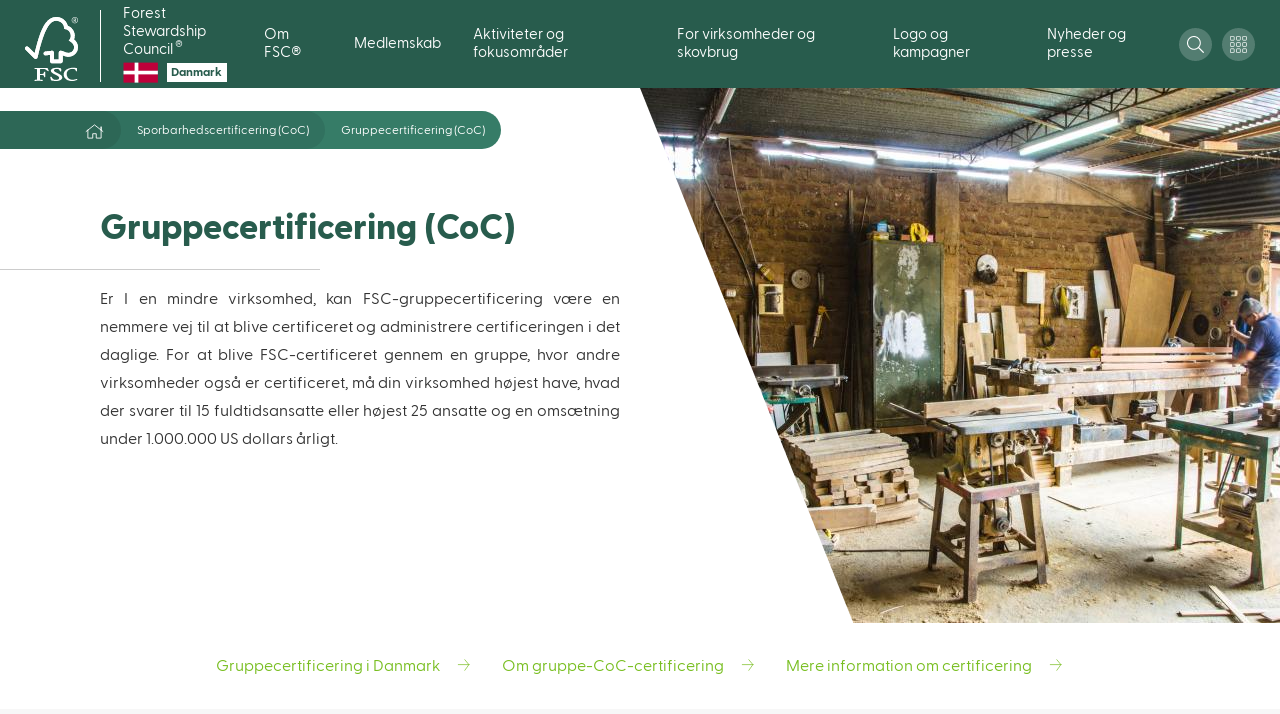

--- FILE ---
content_type: text/html; charset=UTF-8
request_url: https://dk.fsc.org/dk-da/sporbarhedscertificering-coc/gruppecertificering-coc
body_size: 24439
content:
<!DOCTYPE html>
<html lang="da" dir="ltr" prefix="content: http://purl.org/rss/1.0/modules/content/  dc: http://purl.org/dc/terms/  foaf: http://xmlns.com/foaf/0.1/  og: http://ogp.me/ns#  rdfs: http://www.w3.org/2000/01/rdf-schema#  schema: http://schema.org/  sioc: http://rdfs.org/sioc/ns#  sioct: http://rdfs.org/sioc/types#  skos: http://www.w3.org/2004/02/skos/core#  xsd: http://www.w3.org/2001/XMLSchema# ">
  <head>
    <meta charset="utf-8" />
<meta http-equiv="X-UA-Compatible" content="IE=edge" />
<script type="text/javascript">
    window.cmp_preview_minheight = 100;
    window.cmp_preview_minwidth = 100;
    window.cmp_setlang = "DA";
</script><script type="text/javascript" data-cmp-ab="1" src="https://cdn.consentmanager.net/delivery/autoblocking/59986.js" data-cmp-host="delivery.consentmanager.net" data-cmp-cdn="cdn.consentmanager.net" data-cmp-codesrc="26"></script><link rel="canonical" href="https://dk.fsc.org/dk-da/sporbarhedscertificering-coc/gruppecertificering-coc" />
<meta property="og:site_name" content="Forest Stewardship Council" />
<meta property="og:type" content="article" />
<meta property="og:url" content="https://dk.fsc.org/dk-da/sporbarhedscertificering-coc/gruppecertificering-coc" />
<meta property="og:title" content="Gruppecertificering (CoC)" />
<meta name="twitter:card" content="summary_large_image" />
<meta name="twitter:title" content="Gruppecertificering (CoC)" />
<meta name="Generator" content="Drupal 10 (https://www.drupal.org)" />
<meta name="MobileOptimized" content="width" />
<meta name="HandheldFriendly" content="true" />
<meta name="viewport" content="width=device-width, initial-scale=1.0" />
<link rel="alternate" hreflang="da" href="https://dk.fsc.org/dk-da/sporbarhedscertificering-coc/gruppecertificering-coc" />

    <title>Gruppecertificering (CoC) | Forest Stewardship Council</title>

    <link rel="shortcut icon" x="x" href="/themes/custom/fsc_theme/assets/img/favicon/favicon.ico" type="image/x-icon">
    <link rel="apple-touch-icon" x="x" href="/themes/custom/fsc_theme/assets/img/favicon/favicon.png">
    <link rel="apple-touch-icon" sizes="57x57" x="x" href="/themes/custom/fsc_theme/assets/img/favicon/favicon-57x57.png">
    <link rel="apple-touch-icon" sizes="72x72" x="x" href="/themes/custom/fsc_theme/assets/img/favicon/favicon-72x72.png">
    <link rel="apple-touch-icon" sizes="76x76" x="x" href="/themes/custom/fsc_theme/assets/img/favicon/favicon-76x76.png">
    <link rel="apple-touch-icon" sizes="114x114" x="x" href="/themes/custom/fsc_theme/assets/img/favicon/favicon-114x114.png">
    <link rel="apple-touch-icon" sizes="120x120" x="x" href="/themes/custom/fsc_theme/assets/img/favicon/favicon-120x120.png">
    <link rel="apple-touch-icon" sizes="144x144" x="x" href="/themes/custom/fsc_theme/assets/img/favicon/favicon-144x144.png">
    <link rel="apple-touch-icon" sizes="152x152" x="x" href="/themes/custom/fsc_theme/assets/img/favicon/favicon-152x152.png">

    <link rel="stylesheet" media="all" href="/sites/default/files/css/css_HxPQHof0dn-D_uQlcN_wnIEvQ2EdT13lcecoDTdNy2Y.css?delta=0&amp;language=da&amp;theme=fsc_theme&amp;include=eJxVj0sOwyAQQy9EQeqFqgGmQDV8hKFNcvpKiaqkG9t63thWaFuNJbByQsB_zgxQYChXOxvfZyPR9KLlAKX2TJI2Vk-4h6s512LOqA9zwN6PyJmNXSDJc7-gINWS3DBWSSVcCrCwG3fVqFPo1CJ-G06iZ2nTSkJkr7BicD4uvBN_YHbVufop_AU2iluW" />
<link rel="stylesheet" media="all" href="/sites/default/files/css/css_xQEtoInS-aTxsxDBLl1zPn_u1uCeVBTv7BpSZyj8qWs.css?delta=1&amp;language=da&amp;theme=fsc_theme&amp;include=eJxVj0sOwyAQQy9EQeqFqgGmQDV8hKFNcvpKiaqkG9t63thWaFuNJbByQsB_zgxQYChXOxvfZyPR9KLlAKX2TJI2Vk-4h6s512LOqA9zwN6PyJmNXSDJc7-gINWS3DBWSSVcCrCwG3fVqFPo1CJ-G06iZ2nTSkJkr7BicD4uvBN_YHbVufop_AU2iluW" />
<link rel="stylesheet" media="all" href="https://cdnjs.cloudflare.com/ajax/libs/OwlCarousel2/2.3.4/assets/owl.carousel.min.css" />
<link rel="stylesheet" media="all" href="https://cdnjs.cloudflare.com/ajax/libs/OwlCarousel2/2.3.4/assets/owl.theme.default.min.css" />
<link rel="stylesheet" media="all" href="https://cdnjs.cloudflare.com/ajax/libs/select2/4.0.5/css/select2.min.css" />
<link rel="stylesheet" media="all" href="/sites/default/files/css/css_TCKEzKH-UiLeiZ4zcQhZ1n4NqoVJ9s4Smp8wK1FIwCI.css?delta=5&amp;language=da&amp;theme=fsc_theme&amp;include=eJxVj0sOwyAQQy9EQeqFqgGmQDV8hKFNcvpKiaqkG9t63thWaFuNJbByQsB_zgxQYChXOxvfZyPR9KLlAKX2TJI2Vk-4h6s512LOqA9zwN6PyJmNXSDJc7-gINWS3DBWSSVcCrCwG3fVqFPo1CJ-G06iZ2nTSkJkr7BicD4uvBN_YHbVufop_AU2iluW" />

    <script type="application/json" data-drupal-selector="drupal-settings-json">{"path":{"baseUrl":"\/","pathPrefix":"dk-da\/","currentPath":"node\/31792","currentPathIsAdmin":false,"isFront":false,"currentLanguage":"da"},"pluralDelimiter":"\u0003","suppressDeprecationErrors":true,"ajaxPageState":{"libraries":"[base64]","theme":"fsc_theme","theme_token":null},"ajaxTrustedUrl":{"\/dk-da\/sporbarhedscertificering-coc\/gruppecertificering-coc":true,"form_action_p_pvdeGsVG5zNF_XLGPTvYSKCf43t8qZYSwcfZl2uzM":true},"gtag":{"tagId":"","consentMode":false,"otherIds":[],"events":[],"additionalConfigInfo":[]},"gtm":{"tagId":null,"settings":{"data_layer":"dataLayer","include_classes":false,"allowlist_classes":"google\nnonGooglePixels\nnonGoogleScripts\nnonGoogleIframes","blocklist_classes":"customScripts\ncustomPixels","include_environment":false,"environment_id":"","environment_token":""},"tagIds":["GTM-NJTL8KB"]},"iframeResizer":{"advanced":{"targetSelectors":".iFrameAutoResize","override_defaults":false,"options":{"log":false,"heightCalculationMethod":"bodyOffset","widthCalculationMethod":"scroll","autoResize":true,"bodyBackground":"","bodyMargin":"","inPageLinks":false,"interval":32,"maxHeight":-1,"maxWidth":-1,"minHeight":0,"minWidth":0,"resizeFrom":"parent","scrolling":false,"sizeHeight":true,"sizeWidth":false,"tolerance":0}}},"theme_breakpoints":{"ph":480,"md":768,"bg":1024,"lg":1280,"xl":1440},"views":{"ajax_path":"\/dk-da\/views\/ajax","ajaxViews":{"views_dom_id:b9dc063057c0823020af61b299fde8197d5e386c2c17336cb0a8794e1f93ef75":{"view_name":"search","view_display_id":"block_files","view_args":"","view_path":"\/node\/31792","view_base_path":"document-centre","view_dom_id":"b9dc063057c0823020af61b299fde8197d5e386c2c17336cb0a8794e1f93ef75","pager_element":0},"views_dom_id:b5e0c51041a307b3df6927491a2e28d5355075876446fe4d303dbc7fee46fb87":{"view_name":"search","view_display_id":"block_dspace","view_args":"","view_path":"\/node\/31792","view_base_path":"document-centre","view_dom_id":"b5e0c51041a307b3df6927491a2e28d5355075876446fe4d303dbc7fee46fb87","pager_element":3},"views_dom_id:7254f6c1f05b274989128d7e6dd098245f598671ca47c6696d3f0ccf0f0c7447":{"view_name":"search","view_display_id":"block_news","view_args":"","view_path":"\/node\/31792","view_base_path":"document-centre","view_dom_id":"7254f6c1f05b274989128d7e6dd098245f598671ca47c6696d3f0ccf0f0c7447","pager_element":0},"views_dom_id:a841136ab3a98e516da29d93d5639cb7032c80976b6091dfffa9f86b1f47efdf":{"view_name":"search","view_display_id":"block_pages","view_args":"","view_path":"\/node\/31792","view_base_path":"document-centre","view_dom_id":"a841136ab3a98e516da29d93d5639cb7032c80976b6091dfffa9f86b1f47efdf","pager_element":0}}},"user":{"uid":0,"permissionsHash":"7a52127897c7d5ad90fdda8f14d483724622cf3f62657b3fac0f8d8591644ee2"}}</script>
<script src="/sites/default/files/js/js_W666ivYJEVeOQTS3ScatZ7CBkL1QJmCiswZf3q1AW_s.js?scope=header&amp;delta=0&amp;language=da&amp;theme=fsc_theme&amp;include=eJxtj1EOwjAMQy9UliNFacm6QLtUTQdjp6cqH2iIHyvPsmXFc2tckfeixlecJXU0oK0p2uazNOf_RyKvXCk5n-h4gRed6Ea7my2gTxruKEFXOONUtGxlZIyphgW-53DbwpkhJvWULhaqlGYuqsbE2ChC7PLLn92TmZ3MlTJjZZODK8jaH3kIPw2Gjs4bHx1idQ"></script>
<script src="/modules/contrib/google_tag/js/gtag.js?t9l1u8"></script>
<script src="/modules/contrib/google_tag/js/gtm.js?t9l1u8"></script>

  </head>
  <body class="path-node page-node-type-page">
        <a href="#main-content" class="visually-hidden focusable skip-link">
      Gå til hovedindhold
    </a>
    <noscript><iframe src="https://www.googletagmanager.com/ns.html?id=GTM-NJTL8KB"
                  height="0" width="0" style="display:none;visibility:hidden"></iframe></noscript>

      <div class="dialog-off-canvas-main-canvas" data-off-canvas-main-canvas>
    
<div id="page-wrapper">
  <div id="page">
    <header id="header" class="header" role="banner" aria-label="Site header">
        <div class="region region-header">
    <div id="block-fsc-theme-branding" class="block block-system block-system-branding-block">
  
    
        <a href="/dk-da" title="Hjem" rel="home" class="site-logo">
        <img src="/themes/custom/fsc_theme/logo.svg" alt="Hjem" />
    </a>
        <div class="site-name">
      <a href="/dk-da" title="Hjem" rel="home">Forest Stewardship Council<sup class="registered-trademark-">&reg;</sup>
      <div class="country-logo">
                <div class="image"><img src="https://dk.fsc.org/sites/default/files/images/DENMARK%201.png" alt="country" /></div>
                        <div class="name"><p>Danmark</p></div>
              </div>
      </a>
    </div>
    </div>
<nav role="navigation" aria-labelledby="block-mainnavigation-menu" id="block-mainnavigation" class="block block-menu navigation menu--main">
            
  <h2 class="visually-hidden" id="block-mainnavigation-menu">Main navigation</h2>
  

        
              <ul class="menu">
                        <li class='level--1'>
        <span class='level--header nav-link'>
                      <span>
              Om FSC®
            </span>
            <span class='pointer'>
              <span class="icon">
                <svg width="8" height="6" viewBox="0 0 8 6" fill="none" xmlns="http://www.w3.org/2000/svg">
  <path d="M3.84 4.787L1.24 1.32A.2.2 0 011.4 1h5.2a.2.2 0 01.16.32l-2.6 3.467a.2.2 0 01-.32 0z" fill="black" stroke="black" class="color"/>
</svg>
              </span>
            </span>
                  </span>
                          <div class='sub'>
              <div class='column'>
          <ul>
            <li class='column--title'>
              <a href="/dk-da/om-fscr/intro-til-fsc" data-drupal-link-system-path="node/28017">Intro til FSC</a>
            </li>
                                          <li><a href="/dk-da/intro-til-fsc/hvad-er-fsc" data-drupal-link-system-path="node/28018">Hvad er FSC?</a></li>
                              <li><a href="/dk-da/intro-til-fsc/hvorfor-er-fsc-vigtig" data-drupal-link-system-path="node/28019">Hvorfor er FSC vigtig?</a></li>
                              <li><a href="/dk-da/intro-til-fsc/fscs-10-grundprincipper" data-drupal-link-system-path="node/28021">FSC&#039;s 10 grundprincipper</a></li>
                              <li><a href="/dk-da/intro-til-fsc/fscs-historie" data-drupal-link-system-path="node/28038">FSC&#039;s historie</a></li>
                              <li><a href="/dk-da/intro-til-fsc/saadan-kontrolleres-fsc" data-drupal-link-system-path="node/28039">Sådan kontrolleres FSC</a></li>
                              <li><a href="/dk-da/intro-til-fsc/fsc-i-danske-skove" data-drupal-link-system-path="node/28020">FSC i danske skove</a></li>
                              <li><a href="/dk-da/intro-til-fsc/fsc-og-fns-verdensmaal-for-baeredygtig-udvikling" data-drupal-link-system-path="node/31843">FSC og FN&#039;s verdensmål for bæredygtig udvikling</a></li>
                                    </ul>
        </div>
              <div class='column'>
          <ul>
            <li class='column--title'>
              <a href="/dk-da/hvad-goer-fsc-unik" data-drupal-link-system-path="node/31826">Hvad gør FSC unik?</a>
            </li>
                                          <li><a href="/dk-da/hvad-goer-fsc-unik/den-mest-trovaerdige-certificering" data-drupal-link-system-path="node/28040">Den mest troværdige certificering</a></li>
                              <li><a href="/dk-da/hvad-goer-fsc-unik/fscs-opbygning-og-struktur" data-drupal-link-system-path="node/31879">FSC&#039;s opbygning og struktur</a></li>
                              <li><a href="/dk-da/hvad-goer-fsc-unik/vores-globale-indsats" data-drupal-link-system-path="node/31872">Vores globale indsats</a></li>
                              <li><a href="/dk-da/hvad-goer-fsc-unik/de-bakker-op-om-fsc" data-drupal-link-system-path="node/31824">De bakker op om FSC</a></li>
                              <li><a href="/dk-da/hvad-goer-fsc-unik/fsc-vs-andre-ordninger" data-drupal-link-system-path="node/31873">FSC vs. andre ordninger</a></li>
                              <li><a href="/dk-da/et-staerkt-fsc-for-fremtiden" data-drupal-link-system-path="node/30142">Et stærkt FSC for fremtiden</a></li>
                              <li><a href="/dk-da/hvad-goer-fsc-unik/10-gode-grunde-til-at-vaelge-fsc" data-drupal-link-system-path="node/31878">10 gode grunde til at vælge FSC</a></li>
                                    </ul>
        </div>
              <div class='column'>
          <ul>
            <li class='column--title'>
              <a href="/dk-da/om-fsc-danmark" data-drupal-link-system-path="node/31828">FSC Danmark</a>
            </li>
                                          <li><a href="/dk-da/fsc-danmark/saadan-arbejder-vi" data-drupal-link-system-path="node/31874">Sådan arbejder vi</a></li>
                              <li><a href="/dk-da/fokusomraader" data-drupal-link-system-path="node/30141">Fokusområder</a></li>
                              <li><a href="/dk-da/fsc-danmark/bestyrelse" data-drupal-link-system-path="node/31875">Bestyrelse</a></li>
                              <li><a href="/dk-da/fsc-danmark/praktik" data-drupal-link-system-path="node/31876">Praktik</a></li>
                              <li><a href="/dk-da/fsc-danmark/job" data-drupal-link-system-path="node/31877">Job</a></li>
                              <li><a href="/dk-da/fsc-danmark/juridisk-meddelelse-og-privatlivspolitik" data-drupal-link-system-path="node/31868">Privatlivspolitik</a></li>
                              <li><a href="/dk-da/fsc-danmark/klager-og-varemaerkemisbrug" data-drupal-link-system-path="node/31859">Klager og varemærkemisbrug</a></li>
                              <li><a href="/dk-da/viden-og-downloads/fsc-danmark-dokumenter" data-drupal-link-system-path="node/28030">Vedtægter og referater</a></li>
                              <li><a href="/dk-da/fsc-danmark/kontakt-os" data-drupal-link-system-path="node/18813">Kontakt os</a></li>
                                    </ul>
        </div>
              <div class='column'>
          <ul>
            <li class='column--title'>
              <a href="/dk-da/fsc-i-tal-og-paa-kort" data-drupal-link-system-path="node/31825">FSC i tal og på kort</a>
            </li>
                      </ul>
        </div>
              <div class='column'>
          <ul>
            <li class='column--title'>
              <a href="/dk-da/koeb-fsc-og-goer-en-forskel" data-drupal-link-system-path="node/31827">Køb FSC og gør en forskel</a>
            </li>
                      </ul>
        </div>
          </div>
  
              </li>
                <li class='level--1'>
        <span class='level--header nav-link'>
                      <span>
              Medlemskab
            </span>
            <span class='pointer'>
              <span class="icon">
                <svg width="8" height="6" viewBox="0 0 8 6" fill="none" xmlns="http://www.w3.org/2000/svg">
  <path d="M3.84 4.787L1.24 1.32A.2.2 0 011.4 1h5.2a.2.2 0 01.16.32l-2.6 3.467a.2.2 0 01-.32 0z" fill="black" stroke="black" class="color"/>
</svg>
              </span>
            </span>
                  </span>
                          <div class='sub'>
              <div class='column'>
          <ul>
            <li class='column--title'>
              <a href="/dk-da/medlemskab/om-medlemskab" data-drupal-link-system-path="node/27997">Om medlemskab</a>
            </li>
                                          <li><a href="/dk-da/om-medlemskab/hvorfor-blive-medlem" data-drupal-link-system-path="node/27991">Hvorfor blive medlem?</a></li>
                              <li><a href="/dk-da/om-medlemskab/medlemskab-vs-certificering" data-drupal-link-system-path="node/27989">Medlemskab vs. certificering</a></li>
                              <li><a href="/dk-da/om-medlemskab/medlemsfordele-for-virksomheder" data-drupal-link-system-path="node/28000">Medlemsfordele for virksomheder</a></li>
                              <li><a href="/dk-da/om-medlemskab/medlemskab-for-ngoer-og-interesseorganisationer" data-drupal-link-system-path="node/28001">Medlemskab for NGO’er og interesseorganisationer</a></li>
                              <li><a href="/dk-da/om-medlemskab/internationalt-medlemskab" data-drupal-link-system-path="node/27990">Internationalt medlemskab</a></li>
                              <li><a href="/dk-da/om-medlemskab/medlemskontingent" data-drupal-link-system-path="node/31832">Medlemskontingent</a></li>
                                    </ul>
        </div>
              <div class='column'>
          <ul>
            <li class='column--title'>
              <a href="/dk-da/vores-medlemmer" data-drupal-link-system-path="node/27752">Vores medlemmer</a>
            </li>
                                          <li><a href="/dk-da/vores-medlemmer/medlemsliste" data-drupal-link-system-path="node/27992">Medlemsliste</a></li>
                              <li><a href="/dk-da/vores-medlemmer/moed-vores-medlemmer" data-drupal-link-system-path="node/27993">Mød vores medlemmer</a></li>
                              <li><a href="/dk-da/vores-medlemmer/derfor-er-de-medlem" data-drupal-link-system-path="node/27998">Derfor er de medlem</a></li>
                              <li><a href="/dk-da/100" data-drupal-link-system-path="node/27999">Medlemmer med 100% strategi</a></li>
                                    </ul>
        </div>
              <div class='column'>
          <ul>
            <li class='column--title'>
              <a href="/dk-da/ansoeg-om-medlemskab" data-drupal-link-system-path="node/31831">Sådan bliver du medlem</a>
            </li>
                                          <li><a href="/dk-da/saadan-bliver-du-medlem/bliv-kontaktet-om-medlemskab" data-drupal-link-system-path="node/33748">Bliv kontaktet om medlemskab</a></li>
                                    </ul>
        </div>
              <div class='column'>
          <ul>
            <li class='column--title'>
              <a href="/dk-da/for-medlemmer" data-drupal-link-system-path="node/18838">For medlemmer</a>
            </li>
                                          <li><a href="https://live-fsc-denmark.pantheonsite.io/dk-da/hvorfor-blive-medlem/medlemsfordele-for-virksomheder">Se jeres medlemsfordele (virksomheder)</a></li>
                              <li><a href="https://live-fsc-denmark.pantheonsite.io/dk-da/hvorfor-blive-medlem/medlemskab-for-ngoer-og-interesseorganisationer">Se jeres medlemsfordele (organisationer)</a></li>
                              <li><a href="/dk-da/netv%C3%A6rk" data-drupal-link-system-path="node/30139">Netværk</a></li>
                              <li><a href="/dk-da/billedbank" data-drupal-link-system-path="node/31870">Billedbank</a></li>
                                    </ul>
        </div>
          </div>
  
              </li>
                <li class='level--1'>
        <span class='level--header nav-link'>
                      <span>
              Aktiviteter og fokusområder
            </span>
            <span class='pointer'>
              <span class="icon">
                <svg width="8" height="6" viewBox="0 0 8 6" fill="none" xmlns="http://www.w3.org/2000/svg">
  <path d="M3.84 4.787L1.24 1.32A.2.2 0 011.4 1h5.2a.2.2 0 01.16.32l-2.6 3.467a.2.2 0 01-.32 0z" fill="black" stroke="black" class="color"/>
</svg>
              </span>
            </span>
                  </span>
                          <div class='sub'>
              <div class='column'>
          <ul>
            <li class='column--title'>
              <a href="/dk-da/aktiviteter" data-drupal-link-system-path="node/30140">Aktiviteter</a>
            </li>
                                          <li><a href="https://fscdanmark.nemtilmeld.dk/" target="_blank">Aktuelle kurser</a></li>
                              <li><a href="/dk-da/aktiviteter/fsc-danmarks-aarsdag-og-generalforsamling" data-drupal-link-system-path="node/30138">FSC Danmarks årsdag og generalforsamling</a></li>
                              <li><a href="/dk-da/aktiviteter/fsc-coc-akademiet" data-drupal-link-system-path="node/33733">FSC CoC Akademiet</a></li>
                              <li><a href="https://fsc.dk/dk-da/kampagner">Kampagner</a></li>
                                    </ul>
        </div>
              <div class='column'>
          <ul>
            <li class='column--title'>
              <a href="/dk-da/netv%C3%A6rk" data-drupal-link-system-path="node/30139">Find dit FSC-netværk</a>
            </li>
                                          <li><a href="/dk-da/find-dit-fsc-netvaerk/compliance-netvaerk" data-drupal-link-system-path="node/33678">Compliance netværk</a></li>
                              <li><a href="/dk-da/find-dit-fsc-netvaerk/netvaerk-for-cirkulaer-oekonomi" data-drupal-link-system-path="node/33683">Netværk for cirkulær økonomi</a></li>
                              <li><a href="/dk-da/find-dit-fsc-netvaerk/kommunikationsnetvaerk" data-drupal-link-system-path="node/33677">Kommunikationsnetværk</a></li>
                                    </ul>
        </div>
              <div class='column'>
          <ul>
            <li class='column--title'>
              <a href="/dk-da/fokusomraader" data-drupal-link-system-path="node/30141">Fokusområder</a>
            </li>
                                          <li><a href="/dk-da/fokusomraader/dansk-skovbrug" data-drupal-link-system-path="node/30151">Dansk skovbrug</a></li>
                              <li><a href="/dk-da/fokusomraader/lca-i-byggeriet" data-drupal-link-system-path="node/33725">Dobbelt LCA i byggeriet</a></li>
                              <li><a href="/dk-da/fokusomraader/tropisk-trae" data-drupal-link-system-path="node/30152">Tropisk træ</a></li>
                              <li><a href="/dk-da/fokusomraader/offentligt-indkoeb-og-lovgivning" data-drupal-link-system-path="node/30146">Offentligt indkøb og lovgivning</a></li>
                              <li><a href="/dk-da/fokusomraader/byggeri" data-drupal-link-system-path="node/30149">Byggeri</a></li>
                              <li><a href="/dk-da/fokusomraader/moebel-og-design" data-drupal-link-system-path="node/30153">Møbel og design</a></li>
                              <li><a href="/dk-da/fokusomraader/papir-og-emballage" data-drupal-link-system-path="node/31850">Papir og emballage</a></li>
                              <li><a href="/dk-da/fokusomraader/tekstil-og-mode" data-drupal-link-system-path="node/31853">Tekstil og mode</a></li>
                              <li><a href="/dk-da/fokusomraader/gummi-og-skovmaterialer" data-drupal-link-system-path="node/31852">Gummi og skovmaterialer</a></li>
                              <li><a href="/dk-da/fokusomraader/detail" data-drupal-link-system-path="node/31851">Detail</a></li>
                                    </ul>
        </div>
              <div class='column'>
          <ul>
            <li class='column--title'>
              <a href="/dk-da/et-staerkt-fsc-for-fremtiden" data-drupal-link-system-path="node/30142">Et stærkt FSC for fremtiden</a>
            </li>
                                          <li><a href="/dk-da/et-staerkt-fsc-for-fremtiden/fsc-og-cirkulaer-biooekonomi" target="_self" data-drupal-link-system-path="node/33718">FSC og cirkulær bioøkonomi</a></li>
                              <li><a href="/dk-da/et-staerkt-fsc-for-fremtiden/innovation" data-drupal-link-system-path="node/31855">Innovation</a></li>
                              <li><a href="/dk-da/et-staerkt-fsc-for-fremtiden/staerke-supply-chains" data-drupal-link-system-path="node/31856">Stærke supply chains</a></li>
                              <li><a href="/dk-da/et-staerkt-fsc-for-fremtiden/uacceptabel-adfaerd" data-drupal-link-system-path="node/31857">Uacceptabel adfærd</a></li>
                              <li><a href="/dk-da/et-staerkt-fsc-for-fremtiden/klager" data-drupal-link-system-path="node/31858">Klager</a></li>
                                    </ul>
        </div>
          </div>
  
              </li>
                <li class='level--1'>
        <span class='level--header nav-link'>
                      <span>
              For virksomheder og skovbrug
            </span>
            <span class='pointer'>
              <span class="icon">
                <svg width="8" height="6" viewBox="0 0 8 6" fill="none" xmlns="http://www.w3.org/2000/svg">
  <path d="M3.84 4.787L1.24 1.32A.2.2 0 011.4 1h5.2a.2.2 0 01.16.32l-2.6 3.467a.2.2 0 01-.32 0z" fill="black" stroke="black" class="color"/>
</svg>
              </span>
            </span>
                  </span>
                          <div class='sub'>
              <div class='column'>
          <ul>
            <li class='column--title'>
              <a href="/dk-da/fsc-certificering" data-drupal-link-system-path="node/18754">FSC-certificering</a>
            </li>
                                          <li><a href="/dk-da/fsc-certificering/hvorfor-blive-fsc-certificeret" data-drupal-link-system-path="node/31796">Hvorfor blive FSC-certificeret?</a></li>
                              <li><a href="/dk-da/fsc-certificering/sporbarhedscertificering-coc" data-drupal-link-system-path="node/31793">Sporbarhedscertificering (CoC)</a></li>
                              <li><a href="/dk-da/fsc-certificering/fsc-projektcertificering" data-drupal-link-system-path="node/30154">FSC-projektcertificering</a></li>
                              <li><a href="/dk-da/fsc-certificering/skovcertificering-fm" data-drupal-link-system-path="node/31795">Skovcertificering (FM)</a></li>
                              <li><a href="https://live-fsc-denmark.pantheonsite.io/dk-da/certificering-af-oekosystemtjenester">FSC-godkendte økosystemtjenester</a></li>
                              <li><a href="/dk-da/fsc-certificering/fsc-controlled-wood" data-drupal-link-system-path="node/31797">FSC Controlled Wood</a></li>
                              <li><a href="/dk-da/fsc-certificering/find-certificeringsorganer" data-drupal-link-system-path="node/31798">Find certificeringsorganer</a></li>
                              <li><a href="/dk-da/fsc-certificering/hjaelp-til-certificering" data-drupal-link-system-path="node/31799">Hjælp til certificering</a></li>
                                    </ul>
        </div>
              <div class='column'>
          <ul>
            <li class='column--title'>
              <a href="/dk-da/varemaerkelicens" data-drupal-link-system-path="node/31834">FSC-varemærkelicens</a>
            </li>
                                          <li><a href="/dk-da/fsc-varemaerkelicens/hvem-kan-faa-en-varemaerkelicens" target="_self" data-drupal-link-system-path="node/33711">Hvem kan få en FSC-varemærkelicens?</a></li>
                              <li><a href="/dk-da/fsc-varemaerkelicens/hvorfor-faa-en-fsc-varemaerkelicens" data-drupal-link-system-path="node/33573">Hvorfor få en varemærkelicens</a></li>
                              <li><a href="/dk-da/fsc-varemaerkelicens/ansoeg-om-en-fsc-varemaerkelicens" data-drupal-link-system-path="node/28023">Ansøg om varemærkelicens</a></li>
                              <li><a href="/dk-da/varem%C3%A6rkeregler" data-drupal-link-system-path="node/28025">Varemærkeregler</a></li>
                              <li><a href="/dk-da/godkendelse" data-drupal-link-system-path="node/28024">Godkendelse af varemærkebrug</a></li>
                              <li><a href="/dk-da/download-maerker-og-logoer" data-drupal-link-system-path="node/31821">Download mærker og logoer</a></li>
                              <li><a href="/dk-da/fsc-varemaerkelicens/ressourcer-og-hjaelp-til-varemaerkelicenshavere" data-drupal-link-system-path="node/33713">Ressourcer</a></li>
                                    </ul>
        </div>
              <div class='column'>
          <ul>
            <li class='column--title'>
              <a href="https://info.fsc.org/" target="_blank">Find certifikat</a>
            </li>
                      </ul>
        </div>
              <div class='column'>
          <ul>
            <li class='column--title'>
              <a href="/dk-da/downloads" data-drupal-link-system-path="node/31833">Viden og downloads</a>
            </li>
                                          <li><a href="/dk-da/viden-og-downloads/standarder-og-tekniske-dokumenter" data-drupal-link-system-path="node/28028">Standarder og tekniske dokumenter</a></li>
                              <li><a href="/dk-da/viden-og-downloads/vejledninger-og-informationsmaterialer" data-drupal-link-system-path="node/28029">Vejledninger og informationsmaterialer</a></li>
                              <li><a href="/dk-da/viden-og-downloads/online-kurser" data-drupal-link-system-path="node/28031">Online kurser</a></li>
                              <li><a href="/dk-da/viden-og-downloads/certificerede-skove-og-statistik" data-drupal-link-system-path="node/28032">Certificerede skove og statistik</a></li>
                              <li><a href="/dk-da/viden-og-downloads/undersoegelser-og-rapporter-0" data-drupal-link-system-path="node/28034">Undersøgelser og rapporter</a></li>
                              <li><a href="/dk-da/viden-og-downloads/fsc-danmark-dokumenter" data-drupal-link-system-path="node/28030">FSC Danmark-dokumenter</a></li>
                              <li><a href="/dk-da/viden-og-downloads/videoer" data-drupal-link-system-path="node/28033">Videoer</a></li>
                              <li><a href="/dk-da/viden-og-downloads/faq-a-world-of-data" data-drupal-link-system-path="node/33654">FAQ: A World of Data</a></li>
                              <li><a href="https://fsc.org/en/podcasts" target="_blank">FSC-podcasts</a></li>
                                    </ul>
        </div>
              <div class='column'>
          <ul>
            <li class='column--title'>
              <a href="/dk-da/ansvarligt-indkoeb" data-drupal-link-system-path="node/31829">Ansvarligt indkøb</a>
            </li>
                                          <li><a href="/dk-da/ansvarligt-indkoeb/eudr-og-fsc" data-drupal-link-system-path="node/33693">EUDR og FSC</a></li>
                              <li><a href="/dk-da/ansvarligt-indkoeb/koeb-fsc-certificerede-produkter" data-drupal-link-system-path="node/31835">Køb FSC-certificerede produkter</a></li>
                              <li><a href="/dk-da/ansvarligt-indkoeb/fsc-indkoeb-saadan-goer-i" data-drupal-link-system-path="node/31836">FSC-indkøb - sådan gør I</a></li>
                              <li><a href="/dk-da/ansvarligt-indkoeb/mere-end-trae-invester-i-oekosystemtjenester" data-drupal-link-system-path="node/31837">Mere end træ - Invester i økosystemtjenester</a></li>
                              <li><a href="/dk-da/ansvarligt-indkoeb/saadan-bidrager-fsc-til-toemmerlove-eutr" data-drupal-link-system-path="node/31830">Sådan bidrager FSC til tømmerlove (EUTR)</a></li>
                              <li><a href="/dk-da/ansvarligt-indkoeb/offentligt-indkoeb" data-drupal-link-system-path="node/30147">Offentligt indkøb</a></li>
                              <li><a href="/dk-da/ansvarligt-indkoeb/fsc-indkoeb-og-de-store-baeredygtighedsagendaer" data-drupal-link-system-path="node/31842">FSC-indkøb og de store bæredygtighedsagendaer</a></li>
                                    </ul>
        </div>
          </div>
  
              </li>
                <li class='level--1'>
        <span class='level--header nav-link'>
                      <span>
              Logo og kampagner
            </span>
            <span class='pointer'>
              <span class="icon">
                <svg width="8" height="6" viewBox="0 0 8 6" fill="none" xmlns="http://www.w3.org/2000/svg">
  <path d="M3.84 4.787L1.24 1.32A.2.2 0 011.4 1h5.2a.2.2 0 01.16.32l-2.6 3.467a.2.2 0 01-.32 0z" fill="black" stroke="black" class="color"/>
</svg>
              </span>
            </span>
                  </span>
                          <div class='sub'>
              <div class='column'>
          <ul>
            <li class='column--title'>
              <a href="/dk-da/brug-af-fscs-varemaerker" data-drupal-link-system-path="node/31814">Brug af FSC&#039;s varemærker</a>
            </li>
                                          <li><a href="/dk-da/brug-af-fscs-varemaerker/hvorfor-bruge-fsc-logoet" data-drupal-link-system-path="node/31815">Hvorfor bruge FSC-logoet?</a></li>
                              <li><a href="/dk-da/brug-af-fscs-varemaerker/fsc-maerkning-af-produkter-certificerede-virksomheder" data-drupal-link-system-path="node/31816">FSC-mærkning af produkter (certificerede virksomheder)</a></li>
                              <li><a href="/dk-da/brug-af-fscs-varemaerker/fsc-i-markedsfoering-og-kommunikation-certificerede-virksomheder" data-drupal-link-system-path="node/31817">FSC i markedsføring og kommunikation (certificerede virksomheder)</a></li>
                              <li><a href="/dk-da/varem%C3%A6rkeregler" data-drupal-link-system-path="node/28025">FSC i markedsføring og kommunikation (varemærkelicenshavere)</a></li>
                              <li><a href="/dk-da/brug-af-fscs-varemaerker/fsc-licensaftale" data-drupal-link-system-path="node/31860">FSC-licensaftale (certificerede virksomheder)</a></li>
                              <li><a href="/dk-da/brug-af-fscs-varemaerker/godkendelse-af-fsc-varemaerkebrug-for-certificerede-virksomheder" data-drupal-link-system-path="node/31867">Godkendelse af FSC-varemærkebrug (certificerede virksomheder)</a></li>
                                    </ul>
        </div>
              <div class='column'>
          <ul>
            <li class='column--title'>
              <a href="/dk-da/download-maerker-og-logoer" data-drupal-link-system-path="node/31821">Download mærker og logoer</a>
            </li>
                                          <li><a href="/dk-da/download-maerker-og-logoer/fsc-brand-hub" data-drupal-link-system-path="node/31861">FSC Brand Hub</a></li>
                                    </ul>
        </div>
              <div class='column'>
          <ul>
            <li class='column--title'>
              <a href="/dk-da/fsc-danmark/klager-og-varemaerkemisbrug" data-drupal-link-system-path="node/31859">Varemærkemisbrug</a>
            </li>
                      </ul>
        </div>
              <div class='column'>
          <ul>
            <li class='column--title'>
              <a href="/dk-da/kampagner" data-drupal-link-system-path="node/31854">Kampagner</a>
            </li>
                                          <li><a href="/dk-da/kampagner/fsc-ugen" data-drupal-link-system-path="node/31863">FSC Ugen</a></li>
                              <li><a href="/dk-da/kampagner/fsc-dag" data-drupal-link-system-path="node/31864">Vores FSC Dag</a></li>
                              <li><a href="https://fsc.org/en/forestweek" target="_blank">FSC Forest Week</a></li>
                                    </ul>
        </div>
          </div>
  
              </li>
                <li class='level--1'>
        <span class='level--header nav-link'>
                      <span>
              Nyheder og presse
            </span>
            <span class='pointer'>
              <span class="icon">
                <svg width="8" height="6" viewBox="0 0 8 6" fill="none" xmlns="http://www.w3.org/2000/svg">
  <path d="M3.84 4.787L1.24 1.32A.2.2 0 011.4 1h5.2a.2.2 0 01.16.32l-2.6 3.467a.2.2 0 01-.32 0z" fill="black" stroke="black" class="color"/>
</svg>
              </span>
            </span>
                  </span>
                          <div class='sub'>
              <div class='column'>
          <ul>
            <li class='column--title'>
              <a href="/dk-da/newsfeed" data-drupal-link-system-path="node/28016">Nyheder</a>
            </li>
                      </ul>
        </div>
              <div class='column'>
          <ul>
            <li class='column--title'>
              <a href="https://dk.fsc.org/dk-da/news?category=288">Nyheder om Ukraine</a>
            </li>
                      </ul>
        </div>
              <div class='column'>
          <ul>
            <li class='column--title'>
              <a href="/dk-da/nyhedsbrev" data-drupal-link-system-path="node/31871">Nyhedsbrev</a>
            </li>
                      </ul>
        </div>
              <div class='column'>
          <ul>
            <li class='column--title'>
              <a href="/dk-da/billedbank" data-drupal-link-system-path="node/31870">Billedbank</a>
            </li>
                      </ul>
        </div>
              <div class='column'>
          <ul>
            <li class='column--title'>
              <a href="/dk-da/fsc-paa-sociale-medier" data-drupal-link-system-path="node/31869">FSC på sociale medier</a>
            </li>
                      </ul>
        </div>
              <div class='column'>
          <ul>
            <li class='column--title'>
              <a href="https://www.youtube.com/user/fscdanmark" target="_blank">FSC Danmarks Youtube-kanal</a>
            </li>
                      </ul>
        </div>
          </div>
  
              </li>
      </ul>
  



  </nav>
<div id="block-search-trigger" class="search-trigger block block-fsc-block-icon block-icon-block">
  
    
      <button type="button" class="popup-trigger" data-target=".popup-id-search">
  <span class="icon icon-search ">
    <svg width="17" height="17" viewBox="0 0 17 17" fill="none" xmlns="http://www.w3.org/2000/svg">
  <path d="M16.883 15.9898L12.6 11.7068C12.5236 11.6305 12.424 11.5906 12.3178 11.5906H11.9758C13.1146 10.3589 13.8118 8.71539 13.8118 6.90591C13.8118 3.09106 10.7208 0 6.90591 0C3.09106 0 0 3.09106 0 6.90591C0 10.7208 3.09106 13.8118 6.90591 13.8118C8.71539 13.8118 10.3589 13.1146 11.5906 11.9791V12.3178C11.5906 12.424 11.6338 12.5236 11.7068 12.6L15.9898 16.883C16.1459 17.039 16.3982 17.039 16.5543 16.883L16.883 16.5543C17.039 16.3982 17.039 16.1459 16.883 15.9898ZM6.90591 12.7494C3.67541 12.7494 1.06245 10.1364 1.06245 6.90591C1.06245 3.67541 3.67541 1.06245 6.90591 1.06245C10.1364 1.06245 12.7494 3.67541 12.7494 6.90591C12.7494 10.1364 10.1364 12.7494 6.90591 12.7494Z" fill="#000000" class="color"/>
</svg>

  </span>
</button>

  </div>
<div id="block-ourtoolsresources" class="block block-menu-block block-menu-blockour-tools-resources">
  <button type="button" class="tools popup-caller">
        <span class="icon white icon-tools">

    <svg width="17" height="17" viewBox="0 0 17 17" fill="none" xmlns="http://www.w3.org/2000/svg">
      <rect x="0.375" y="0.375" width="3.84582" height="3.88636" rx="0.625" stroke="white" stroke-width="0.75" class="color"/>
      <rect x="0.375" y="6.55713" width="3.84582" height="3.88636" rx="0.625" stroke="white" stroke-width="0.75" class="color"/>
      <rect x="0.375" y="12.7383" width="3.84582" height="3.88636" rx="0.625" stroke="white" stroke-width="0.75" class="color"/>
      <rect x="6.50391" y="0.375" width="3.84582" height="3.88636" rx="0.625" stroke="white" stroke-width="0.75" class="color"/>
      <rect x="6.50391" y="6.55713" width="3.84582" height="3.88636" rx="0.625" stroke="white" stroke-width="0.75" class="color"/>
      <rect x="6.50391" y="12.7383" width="3.84582" height="3.88636" rx="0.625" stroke="white" stroke-width="0.75" class="color"/>
      <rect x="12.6289" y="0.375" width="3.84582" height="3.88636" rx="0.625" stroke="white" stroke-width="0.75" class="color"/>
      <rect x="12.6289" y="6.55713" width="3.84582" height="3.88636" rx="0.625" stroke="white" stroke-width="0.75" class="color"/>
      <rect x="12.6289" y="12.7383" width="3.84582" height="3.88636" rx="0.625" stroke="white" stroke-width="0.75" class="color"/>
    </svg>
    </span>


  </button>

  <div class="popup tools">
    <button class="close" type="button">
          <span class="icon dark icon-close">

    <svg width="18" height="18" viewBox="0 0 18 18" fill="none" xmlns="http://www.w3.org/2000/svg">
      <path d="M1 1L17 17.5" stroke="white" stroke-linecap="round" class="color"/>
      <path d="M1 17.5C1.8 16.7 12 6.16667 17 1" stroke="white" stroke-linecap="round" class="color"/>
    </svg>
    </span>

<span class="text">Close</span>
    </button>

    <div class="wrapper">
      
                  <h2 class="title">Værktøjer og ressourcer</h2>
              

      
              <ul class="menu">
                    <li class="menu-item">
        <a href="https://connect.fsc.org/fsc-public-certificate-search" target="_blank">Find FSC-certifikat</a>
              </li>
                <li class="menu-item">
        <a href="/dk-da/fsc-danmark/klager-og-varemaerkemisbrug" target="_blank" data-drupal-link-system-path="node/31859">Klage-procedure</a>
              </li>
                <li class="menu-item">
        <a href="/dk-da/fsc-certificering/find-certificeringsorganer" target="_blank" data-drupal-link-system-path="node/31798">Certificerings-organer</a>
              </li>
                <li class="menu-item">
        <a href="/dk-da/viden-og-downloads/vejledninger-og-informationsmaterialer" target="_blank" data-drupal-link-system-path="node/28029">Hjælp og vejledning</a>
              </li>
                <li class="menu-item">
        <a href="/dk-da/viden-og-downloads/standarder-og-tekniske-dokumenter" target="_blank" data-drupal-link-system-path="node/28028">Standarder</a>
              </li>
                <li class="menu-item">
        <a href="/dk-da/medlemskab/om-medlemskab" target="_blank" data-drupal-link-system-path="node/27997">Medlemskab</a>
              </li>
                <li class="menu-item">
        <a href="https://trademarkportal.fsc.org/" target="_blank">Trademark Portal</a>
              </li>
                <li class="menu-item">
        <a href="https://consultation-platform.fsc.org/" target="_blank">Hørings-platform</a>
              </li>
                <li class="menu-item">
        <a href="/dk-da/om-fscr/intro-til-fsc" target="_blank" data-drupal-link-system-path="node/28017">Om FSC</a>
              </li>
        </ul>
  


    </div>
  </div>
</div>
<div id="block-iconblock" class="mobile-trigger block block-fsc-block-icon block-icon-block">
  
    
      <button type="button" class="popup-trigger" data-target=".popup-id-mobile-panel">
  <span class="icon icon-burger ">
    <svg width="17" height="17" viewBox="0 0 17 17" fill="none" xmlns="http://www.w3.org/2000/svg">
  <path d="M.96.5h16M.96 8.5h16M.96 16.5h16" stroke="#000000" stroke-linecap="round" class="color"/>
</svg>

  </span>
</button>

  </div>
<div id="block-fsc-theme-account-menu" class="block block-system block-system-menu-blockaccount">
  
    
    <button type="button" class="popup-caller">
        <span class="icon white icon-user">

    <svg width="15" height="17" viewBox="0 0 15 17" fill="none" xmlns="http://www.w3.org/2000/svg">
      <path d="M10.5 9.5625C9.53906 9.5625 9.07701 10.0938 7.5 10.0938C5.92299 10.0938 5.46429 9.5625 4.5 9.5625C2.01562 9.5625 0 11.5613 0 14.025V15.4062C0 16.2861 0.719866 17 1.60714 17H13.3929C14.2801 17 15 16.2861 15 15.4062V14.025C15 11.5613 12.9844 9.5625 10.5 9.5625ZM13.9286 15.4062C13.9286 15.6984 13.6875 15.9375 13.3929 15.9375H1.60714C1.3125 15.9375 1.07143 15.6984 1.07143 15.4062V14.025C1.07143 12.149 2.60826 10.625 4.5 10.625C5.15625 10.625 5.80915 11.1562 7.5 11.1562C9.1875 11.1562 9.84375 10.625 10.5 10.625C12.3917 10.625 13.9286 12.149 13.9286 14.025V15.4062ZM7.5 8.5C9.86719 8.5 11.7857 6.59746 11.7857 4.25C11.7857 1.90254 9.86719 0 7.5 0C5.13281 0 3.21429 1.90254 3.21429 4.25C3.21429 6.59746 5.13281 8.5 7.5 8.5ZM7.5 1.0625C9.2712 1.0625 10.7143 2.49355 10.7143 4.25C10.7143 6.00645 9.2712 7.4375 7.5 7.4375C5.72879 7.4375 4.28571 6.00645 4.28571 4.25C4.28571 2.49355 5.72879 1.0625 7.5 1.0625Z" fill="#000000" class="color"/>
    </svg>
    </span>


  </button>

  <div class="popup ">
    <div class="wrapper">
      
              <ul class="menu">
                    <li class="menu-item">
        <a href="/dk-da/password-login" data-drupal-link-system-path="password-login">Log ind</a>
              </li>
        </ul>
  


    </div>
  </div>
</div>

  </div>

    </header>

    
    <div class="mobile-region popup-id-mobile-panel popup-view-mobile popup-with-overlay">
        <div class="region region-mobile">
    <nav role="navigation" aria-labelledby="block-mobile-navigation-menu" id="block-mobile-navigation" class="block block-menu navigation menu--main">
            
  <h2 class="visually-hidden" id="block-mobile-navigation-menu">Mobile navigation</h2>
  

        
              <ul class="menu">
                        <li class='level--1'>
        <span class='level--header nav-link'>
                      <span>
              Om FSC®
            </span>
            <span class='pointer'>
              <span class="icon">
                <svg width="8" height="6" viewBox="0 0 8 6" fill="none" xmlns="http://www.w3.org/2000/svg">
  <path d="M3.84 4.787L1.24 1.32A.2.2 0 011.4 1h5.2a.2.2 0 01.16.32l-2.6 3.467a.2.2 0 01-.32 0z" fill="black" stroke="black" class="color"/>
</svg>
              </span>
            </span>
                  </span>
                          <div class='sub'>
              <div class='column'>
          <ul>
            <li class='column--title'>
              <a href="/dk-da/om-fscr/intro-til-fsc" data-drupal-link-system-path="node/28017">Intro til FSC</a>
            </li>
                                          <li><a href="/dk-da/intro-til-fsc/hvad-er-fsc" data-drupal-link-system-path="node/28018">Hvad er FSC?</a></li>
                              <li><a href="/dk-da/intro-til-fsc/hvorfor-er-fsc-vigtig" data-drupal-link-system-path="node/28019">Hvorfor er FSC vigtig?</a></li>
                              <li><a href="/dk-da/intro-til-fsc/fscs-10-grundprincipper" data-drupal-link-system-path="node/28021">FSC&#039;s 10 grundprincipper</a></li>
                              <li><a href="/dk-da/intro-til-fsc/fscs-historie" data-drupal-link-system-path="node/28038">FSC&#039;s historie</a></li>
                              <li><a href="/dk-da/intro-til-fsc/saadan-kontrolleres-fsc" data-drupal-link-system-path="node/28039">Sådan kontrolleres FSC</a></li>
                              <li><a href="/dk-da/intro-til-fsc/fsc-i-danske-skove" data-drupal-link-system-path="node/28020">FSC i danske skove</a></li>
                              <li><a href="/dk-da/intro-til-fsc/fsc-og-fns-verdensmaal-for-baeredygtig-udvikling" data-drupal-link-system-path="node/31843">FSC og FN&#039;s verdensmål for bæredygtig udvikling</a></li>
                                    </ul>
        </div>
              <div class='column'>
          <ul>
            <li class='column--title'>
              <a href="/dk-da/hvad-goer-fsc-unik" data-drupal-link-system-path="node/31826">Hvad gør FSC unik?</a>
            </li>
                                          <li><a href="/dk-da/hvad-goer-fsc-unik/den-mest-trovaerdige-certificering" data-drupal-link-system-path="node/28040">Den mest troværdige certificering</a></li>
                              <li><a href="/dk-da/hvad-goer-fsc-unik/fscs-opbygning-og-struktur" data-drupal-link-system-path="node/31879">FSC&#039;s opbygning og struktur</a></li>
                              <li><a href="/dk-da/hvad-goer-fsc-unik/vores-globale-indsats" data-drupal-link-system-path="node/31872">Vores globale indsats</a></li>
                              <li><a href="/dk-da/hvad-goer-fsc-unik/de-bakker-op-om-fsc" data-drupal-link-system-path="node/31824">De bakker op om FSC</a></li>
                              <li><a href="/dk-da/hvad-goer-fsc-unik/fsc-vs-andre-ordninger" data-drupal-link-system-path="node/31873">FSC vs. andre ordninger</a></li>
                              <li><a href="/dk-da/et-staerkt-fsc-for-fremtiden" data-drupal-link-system-path="node/30142">Et stærkt FSC for fremtiden</a></li>
                              <li><a href="/dk-da/hvad-goer-fsc-unik/10-gode-grunde-til-at-vaelge-fsc" data-drupal-link-system-path="node/31878">10 gode grunde til at vælge FSC</a></li>
                                    </ul>
        </div>
              <div class='column'>
          <ul>
            <li class='column--title'>
              <a href="/dk-da/om-fsc-danmark" data-drupal-link-system-path="node/31828">FSC Danmark</a>
            </li>
                                          <li><a href="/dk-da/fsc-danmark/saadan-arbejder-vi" data-drupal-link-system-path="node/31874">Sådan arbejder vi</a></li>
                              <li><a href="/dk-da/fokusomraader" data-drupal-link-system-path="node/30141">Fokusområder</a></li>
                              <li><a href="/dk-da/fsc-danmark/bestyrelse" data-drupal-link-system-path="node/31875">Bestyrelse</a></li>
                              <li><a href="/dk-da/fsc-danmark/praktik" data-drupal-link-system-path="node/31876">Praktik</a></li>
                              <li><a href="/dk-da/fsc-danmark/job" data-drupal-link-system-path="node/31877">Job</a></li>
                              <li><a href="/dk-da/fsc-danmark/juridisk-meddelelse-og-privatlivspolitik" data-drupal-link-system-path="node/31868">Privatlivspolitik</a></li>
                              <li><a href="/dk-da/fsc-danmark/klager-og-varemaerkemisbrug" data-drupal-link-system-path="node/31859">Klager og varemærkemisbrug</a></li>
                              <li><a href="/dk-da/viden-og-downloads/fsc-danmark-dokumenter" data-drupal-link-system-path="node/28030">Vedtægter og referater</a></li>
                              <li><a href="/dk-da/fsc-danmark/kontakt-os" data-drupal-link-system-path="node/18813">Kontakt os</a></li>
                                    </ul>
        </div>
              <div class='column'>
          <ul>
            <li class='column--title'>
              <a href="/dk-da/fsc-i-tal-og-paa-kort" data-drupal-link-system-path="node/31825">FSC i tal og på kort</a>
            </li>
                      </ul>
        </div>
              <div class='column'>
          <ul>
            <li class='column--title'>
              <a href="/dk-da/koeb-fsc-og-goer-en-forskel" data-drupal-link-system-path="node/31827">Køb FSC og gør en forskel</a>
            </li>
                      </ul>
        </div>
          </div>
  
              </li>
                <li class='level--1'>
        <span class='level--header nav-link'>
                      <span>
              Medlemskab
            </span>
            <span class='pointer'>
              <span class="icon">
                <svg width="8" height="6" viewBox="0 0 8 6" fill="none" xmlns="http://www.w3.org/2000/svg">
  <path d="M3.84 4.787L1.24 1.32A.2.2 0 011.4 1h5.2a.2.2 0 01.16.32l-2.6 3.467a.2.2 0 01-.32 0z" fill="black" stroke="black" class="color"/>
</svg>
              </span>
            </span>
                  </span>
                          <div class='sub'>
              <div class='column'>
          <ul>
            <li class='column--title'>
              <a href="/dk-da/medlemskab/om-medlemskab" data-drupal-link-system-path="node/27997">Om medlemskab</a>
            </li>
                                          <li><a href="/dk-da/om-medlemskab/hvorfor-blive-medlem" data-drupal-link-system-path="node/27991">Hvorfor blive medlem?</a></li>
                              <li><a href="/dk-da/om-medlemskab/medlemskab-vs-certificering" data-drupal-link-system-path="node/27989">Medlemskab vs. certificering</a></li>
                              <li><a href="/dk-da/om-medlemskab/medlemsfordele-for-virksomheder" data-drupal-link-system-path="node/28000">Medlemsfordele for virksomheder</a></li>
                              <li><a href="/dk-da/om-medlemskab/medlemskab-for-ngoer-og-interesseorganisationer" data-drupal-link-system-path="node/28001">Medlemskab for NGO’er og interesseorganisationer</a></li>
                              <li><a href="/dk-da/om-medlemskab/internationalt-medlemskab" data-drupal-link-system-path="node/27990">Internationalt medlemskab</a></li>
                              <li><a href="/dk-da/om-medlemskab/medlemskontingent" data-drupal-link-system-path="node/31832">Medlemskontingent</a></li>
                                    </ul>
        </div>
              <div class='column'>
          <ul>
            <li class='column--title'>
              <a href="/dk-da/vores-medlemmer" data-drupal-link-system-path="node/27752">Vores medlemmer</a>
            </li>
                                          <li><a href="/dk-da/vores-medlemmer/medlemsliste" data-drupal-link-system-path="node/27992">Medlemsliste</a></li>
                              <li><a href="/dk-da/vores-medlemmer/moed-vores-medlemmer" data-drupal-link-system-path="node/27993">Mød vores medlemmer</a></li>
                              <li><a href="/dk-da/vores-medlemmer/derfor-er-de-medlem" data-drupal-link-system-path="node/27998">Derfor er de medlem</a></li>
                              <li><a href="/dk-da/100" data-drupal-link-system-path="node/27999">Medlemmer med 100% strategi</a></li>
                                    </ul>
        </div>
              <div class='column'>
          <ul>
            <li class='column--title'>
              <a href="/dk-da/ansoeg-om-medlemskab" data-drupal-link-system-path="node/31831">Sådan bliver du medlem</a>
            </li>
                                          <li><a href="/dk-da/saadan-bliver-du-medlem/bliv-kontaktet-om-medlemskab" data-drupal-link-system-path="node/33748">Bliv kontaktet om medlemskab</a></li>
                                    </ul>
        </div>
              <div class='column'>
          <ul>
            <li class='column--title'>
              <a href="/dk-da/for-medlemmer" data-drupal-link-system-path="node/18838">For medlemmer</a>
            </li>
                                          <li><a href="https://live-fsc-denmark.pantheonsite.io/dk-da/hvorfor-blive-medlem/medlemsfordele-for-virksomheder">Se jeres medlemsfordele (virksomheder)</a></li>
                              <li><a href="https://live-fsc-denmark.pantheonsite.io/dk-da/hvorfor-blive-medlem/medlemskab-for-ngoer-og-interesseorganisationer">Se jeres medlemsfordele (organisationer)</a></li>
                              <li><a href="/dk-da/netv%C3%A6rk" data-drupal-link-system-path="node/30139">Netværk</a></li>
                              <li><a href="/dk-da/billedbank" data-drupal-link-system-path="node/31870">Billedbank</a></li>
                                    </ul>
        </div>
          </div>
  
              </li>
                <li class='level--1'>
        <span class='level--header nav-link'>
                      <span>
              Aktiviteter og fokusområder
            </span>
            <span class='pointer'>
              <span class="icon">
                <svg width="8" height="6" viewBox="0 0 8 6" fill="none" xmlns="http://www.w3.org/2000/svg">
  <path d="M3.84 4.787L1.24 1.32A.2.2 0 011.4 1h5.2a.2.2 0 01.16.32l-2.6 3.467a.2.2 0 01-.32 0z" fill="black" stroke="black" class="color"/>
</svg>
              </span>
            </span>
                  </span>
                          <div class='sub'>
              <div class='column'>
          <ul>
            <li class='column--title'>
              <a href="/dk-da/aktiviteter" data-drupal-link-system-path="node/30140">Aktiviteter</a>
            </li>
                                          <li><a href="https://fscdanmark.nemtilmeld.dk/" target="_blank">Aktuelle kurser</a></li>
                              <li><a href="/dk-da/aktiviteter/fsc-danmarks-aarsdag-og-generalforsamling" data-drupal-link-system-path="node/30138">FSC Danmarks årsdag og generalforsamling</a></li>
                              <li><a href="/dk-da/aktiviteter/fsc-coc-akademiet" data-drupal-link-system-path="node/33733">FSC CoC Akademiet</a></li>
                              <li><a href="https://fsc.dk/dk-da/kampagner">Kampagner</a></li>
                                    </ul>
        </div>
              <div class='column'>
          <ul>
            <li class='column--title'>
              <a href="/dk-da/netv%C3%A6rk" data-drupal-link-system-path="node/30139">Find dit FSC-netværk</a>
            </li>
                                          <li><a href="/dk-da/find-dit-fsc-netvaerk/compliance-netvaerk" data-drupal-link-system-path="node/33678">Compliance netværk</a></li>
                              <li><a href="/dk-da/find-dit-fsc-netvaerk/netvaerk-for-cirkulaer-oekonomi" data-drupal-link-system-path="node/33683">Netværk for cirkulær økonomi</a></li>
                              <li><a href="/dk-da/find-dit-fsc-netvaerk/kommunikationsnetvaerk" data-drupal-link-system-path="node/33677">Kommunikationsnetværk</a></li>
                                    </ul>
        </div>
              <div class='column'>
          <ul>
            <li class='column--title'>
              <a href="/dk-da/fokusomraader" data-drupal-link-system-path="node/30141">Fokusområder</a>
            </li>
                                          <li><a href="/dk-da/fokusomraader/dansk-skovbrug" data-drupal-link-system-path="node/30151">Dansk skovbrug</a></li>
                              <li><a href="/dk-da/fokusomraader/lca-i-byggeriet" data-drupal-link-system-path="node/33725">Dobbelt LCA i byggeriet</a></li>
                              <li><a href="/dk-da/fokusomraader/tropisk-trae" data-drupal-link-system-path="node/30152">Tropisk træ</a></li>
                              <li><a href="/dk-da/fokusomraader/offentligt-indkoeb-og-lovgivning" data-drupal-link-system-path="node/30146">Offentligt indkøb og lovgivning</a></li>
                              <li><a href="/dk-da/fokusomraader/byggeri" data-drupal-link-system-path="node/30149">Byggeri</a></li>
                              <li><a href="/dk-da/fokusomraader/moebel-og-design" data-drupal-link-system-path="node/30153">Møbel og design</a></li>
                              <li><a href="/dk-da/fokusomraader/papir-og-emballage" data-drupal-link-system-path="node/31850">Papir og emballage</a></li>
                              <li><a href="/dk-da/fokusomraader/tekstil-og-mode" data-drupal-link-system-path="node/31853">Tekstil og mode</a></li>
                              <li><a href="/dk-da/fokusomraader/gummi-og-skovmaterialer" data-drupal-link-system-path="node/31852">Gummi og skovmaterialer</a></li>
                              <li><a href="/dk-da/fokusomraader/detail" data-drupal-link-system-path="node/31851">Detail</a></li>
                                    </ul>
        </div>
              <div class='column'>
          <ul>
            <li class='column--title'>
              <a href="/dk-da/et-staerkt-fsc-for-fremtiden" data-drupal-link-system-path="node/30142">Et stærkt FSC for fremtiden</a>
            </li>
                                          <li><a href="/dk-da/et-staerkt-fsc-for-fremtiden/fsc-og-cirkulaer-biooekonomi" target="_self" data-drupal-link-system-path="node/33718">FSC og cirkulær bioøkonomi</a></li>
                              <li><a href="/dk-da/et-staerkt-fsc-for-fremtiden/innovation" data-drupal-link-system-path="node/31855">Innovation</a></li>
                              <li><a href="/dk-da/et-staerkt-fsc-for-fremtiden/staerke-supply-chains" data-drupal-link-system-path="node/31856">Stærke supply chains</a></li>
                              <li><a href="/dk-da/et-staerkt-fsc-for-fremtiden/uacceptabel-adfaerd" data-drupal-link-system-path="node/31857">Uacceptabel adfærd</a></li>
                              <li><a href="/dk-da/et-staerkt-fsc-for-fremtiden/klager" data-drupal-link-system-path="node/31858">Klager</a></li>
                                    </ul>
        </div>
          </div>
  
              </li>
                <li class='level--1'>
        <span class='level--header nav-link'>
                      <span>
              For virksomheder og skovbrug
            </span>
            <span class='pointer'>
              <span class="icon">
                <svg width="8" height="6" viewBox="0 0 8 6" fill="none" xmlns="http://www.w3.org/2000/svg">
  <path d="M3.84 4.787L1.24 1.32A.2.2 0 011.4 1h5.2a.2.2 0 01.16.32l-2.6 3.467a.2.2 0 01-.32 0z" fill="black" stroke="black" class="color"/>
</svg>
              </span>
            </span>
                  </span>
                          <div class='sub'>
              <div class='column'>
          <ul>
            <li class='column--title'>
              <a href="/dk-da/fsc-certificering" data-drupal-link-system-path="node/18754">FSC-certificering</a>
            </li>
                                          <li><a href="/dk-da/fsc-certificering/hvorfor-blive-fsc-certificeret" data-drupal-link-system-path="node/31796">Hvorfor blive FSC-certificeret?</a></li>
                              <li><a href="/dk-da/fsc-certificering/sporbarhedscertificering-coc" data-drupal-link-system-path="node/31793">Sporbarhedscertificering (CoC)</a></li>
                              <li><a href="/dk-da/fsc-certificering/fsc-projektcertificering" data-drupal-link-system-path="node/30154">FSC-projektcertificering</a></li>
                              <li><a href="/dk-da/fsc-certificering/skovcertificering-fm" data-drupal-link-system-path="node/31795">Skovcertificering (FM)</a></li>
                              <li><a href="https://live-fsc-denmark.pantheonsite.io/dk-da/certificering-af-oekosystemtjenester">FSC-godkendte økosystemtjenester</a></li>
                              <li><a href="/dk-da/fsc-certificering/fsc-controlled-wood" data-drupal-link-system-path="node/31797">FSC Controlled Wood</a></li>
                              <li><a href="/dk-da/fsc-certificering/find-certificeringsorganer" data-drupal-link-system-path="node/31798">Find certificeringsorganer</a></li>
                              <li><a href="/dk-da/fsc-certificering/hjaelp-til-certificering" data-drupal-link-system-path="node/31799">Hjælp til certificering</a></li>
                                    </ul>
        </div>
              <div class='column'>
          <ul>
            <li class='column--title'>
              <a href="/dk-da/varemaerkelicens" data-drupal-link-system-path="node/31834">FSC-varemærkelicens</a>
            </li>
                                          <li><a href="/dk-da/fsc-varemaerkelicens/hvem-kan-faa-en-varemaerkelicens" target="_self" data-drupal-link-system-path="node/33711">Hvem kan få en FSC-varemærkelicens?</a></li>
                              <li><a href="/dk-da/fsc-varemaerkelicens/hvorfor-faa-en-fsc-varemaerkelicens" data-drupal-link-system-path="node/33573">Hvorfor få en varemærkelicens</a></li>
                              <li><a href="/dk-da/fsc-varemaerkelicens/ansoeg-om-en-fsc-varemaerkelicens" data-drupal-link-system-path="node/28023">Ansøg om varemærkelicens</a></li>
                              <li><a href="/dk-da/varem%C3%A6rkeregler" data-drupal-link-system-path="node/28025">Varemærkeregler</a></li>
                              <li><a href="/dk-da/godkendelse" data-drupal-link-system-path="node/28024">Godkendelse af varemærkebrug</a></li>
                              <li><a href="/dk-da/download-maerker-og-logoer" data-drupal-link-system-path="node/31821">Download mærker og logoer</a></li>
                              <li><a href="/dk-da/fsc-varemaerkelicens/ressourcer-og-hjaelp-til-varemaerkelicenshavere" data-drupal-link-system-path="node/33713">Ressourcer</a></li>
                                    </ul>
        </div>
              <div class='column'>
          <ul>
            <li class='column--title'>
              <a href="https://info.fsc.org/" target="_blank">Find certifikat</a>
            </li>
                      </ul>
        </div>
              <div class='column'>
          <ul>
            <li class='column--title'>
              <a href="/dk-da/downloads" data-drupal-link-system-path="node/31833">Viden og downloads</a>
            </li>
                                          <li><a href="/dk-da/viden-og-downloads/standarder-og-tekniske-dokumenter" data-drupal-link-system-path="node/28028">Standarder og tekniske dokumenter</a></li>
                              <li><a href="/dk-da/viden-og-downloads/vejledninger-og-informationsmaterialer" data-drupal-link-system-path="node/28029">Vejledninger og informationsmaterialer</a></li>
                              <li><a href="/dk-da/viden-og-downloads/online-kurser" data-drupal-link-system-path="node/28031">Online kurser</a></li>
                              <li><a href="/dk-da/viden-og-downloads/certificerede-skove-og-statistik" data-drupal-link-system-path="node/28032">Certificerede skove og statistik</a></li>
                              <li><a href="/dk-da/viden-og-downloads/undersoegelser-og-rapporter-0" data-drupal-link-system-path="node/28034">Undersøgelser og rapporter</a></li>
                              <li><a href="/dk-da/viden-og-downloads/fsc-danmark-dokumenter" data-drupal-link-system-path="node/28030">FSC Danmark-dokumenter</a></li>
                              <li><a href="/dk-da/viden-og-downloads/videoer" data-drupal-link-system-path="node/28033">Videoer</a></li>
                              <li><a href="/dk-da/viden-og-downloads/faq-a-world-of-data" data-drupal-link-system-path="node/33654">FAQ: A World of Data</a></li>
                              <li><a href="https://fsc.org/en/podcasts" target="_blank">FSC-podcasts</a></li>
                                    </ul>
        </div>
              <div class='column'>
          <ul>
            <li class='column--title'>
              <a href="/dk-da/ansvarligt-indkoeb" data-drupal-link-system-path="node/31829">Ansvarligt indkøb</a>
            </li>
                                          <li><a href="/dk-da/ansvarligt-indkoeb/eudr-og-fsc" data-drupal-link-system-path="node/33693">EUDR og FSC</a></li>
                              <li><a href="/dk-da/ansvarligt-indkoeb/koeb-fsc-certificerede-produkter" data-drupal-link-system-path="node/31835">Køb FSC-certificerede produkter</a></li>
                              <li><a href="/dk-da/ansvarligt-indkoeb/fsc-indkoeb-saadan-goer-i" data-drupal-link-system-path="node/31836">FSC-indkøb - sådan gør I</a></li>
                              <li><a href="/dk-da/ansvarligt-indkoeb/mere-end-trae-invester-i-oekosystemtjenester" data-drupal-link-system-path="node/31837">Mere end træ - Invester i økosystemtjenester</a></li>
                              <li><a href="/dk-da/ansvarligt-indkoeb/saadan-bidrager-fsc-til-toemmerlove-eutr" data-drupal-link-system-path="node/31830">Sådan bidrager FSC til tømmerlove (EUTR)</a></li>
                              <li><a href="/dk-da/ansvarligt-indkoeb/offentligt-indkoeb" data-drupal-link-system-path="node/30147">Offentligt indkøb</a></li>
                              <li><a href="/dk-da/ansvarligt-indkoeb/fsc-indkoeb-og-de-store-baeredygtighedsagendaer" data-drupal-link-system-path="node/31842">FSC-indkøb og de store bæredygtighedsagendaer</a></li>
                                    </ul>
        </div>
          </div>
  
              </li>
                <li class='level--1'>
        <span class='level--header nav-link'>
                      <span>
              Logo og kampagner
            </span>
            <span class='pointer'>
              <span class="icon">
                <svg width="8" height="6" viewBox="0 0 8 6" fill="none" xmlns="http://www.w3.org/2000/svg">
  <path d="M3.84 4.787L1.24 1.32A.2.2 0 011.4 1h5.2a.2.2 0 01.16.32l-2.6 3.467a.2.2 0 01-.32 0z" fill="black" stroke="black" class="color"/>
</svg>
              </span>
            </span>
                  </span>
                          <div class='sub'>
              <div class='column'>
          <ul>
            <li class='column--title'>
              <a href="/dk-da/brug-af-fscs-varemaerker" data-drupal-link-system-path="node/31814">Brug af FSC&#039;s varemærker</a>
            </li>
                                          <li><a href="/dk-da/brug-af-fscs-varemaerker/hvorfor-bruge-fsc-logoet" data-drupal-link-system-path="node/31815">Hvorfor bruge FSC-logoet?</a></li>
                              <li><a href="/dk-da/brug-af-fscs-varemaerker/fsc-maerkning-af-produkter-certificerede-virksomheder" data-drupal-link-system-path="node/31816">FSC-mærkning af produkter (certificerede virksomheder)</a></li>
                              <li><a href="/dk-da/brug-af-fscs-varemaerker/fsc-i-markedsfoering-og-kommunikation-certificerede-virksomheder" data-drupal-link-system-path="node/31817">FSC i markedsføring og kommunikation (certificerede virksomheder)</a></li>
                              <li><a href="/dk-da/varem%C3%A6rkeregler" data-drupal-link-system-path="node/28025">FSC i markedsføring og kommunikation (varemærkelicenshavere)</a></li>
                              <li><a href="/dk-da/brug-af-fscs-varemaerker/fsc-licensaftale" data-drupal-link-system-path="node/31860">FSC-licensaftale (certificerede virksomheder)</a></li>
                              <li><a href="/dk-da/brug-af-fscs-varemaerker/godkendelse-af-fsc-varemaerkebrug-for-certificerede-virksomheder" data-drupal-link-system-path="node/31867">Godkendelse af FSC-varemærkebrug (certificerede virksomheder)</a></li>
                                    </ul>
        </div>
              <div class='column'>
          <ul>
            <li class='column--title'>
              <a href="/dk-da/download-maerker-og-logoer" data-drupal-link-system-path="node/31821">Download mærker og logoer</a>
            </li>
                                          <li><a href="/dk-da/download-maerker-og-logoer/fsc-brand-hub" data-drupal-link-system-path="node/31861">FSC Brand Hub</a></li>
                                    </ul>
        </div>
              <div class='column'>
          <ul>
            <li class='column--title'>
              <a href="/dk-da/fsc-danmark/klager-og-varemaerkemisbrug" data-drupal-link-system-path="node/31859">Varemærkemisbrug</a>
            </li>
                      </ul>
        </div>
              <div class='column'>
          <ul>
            <li class='column--title'>
              <a href="/dk-da/kampagner" data-drupal-link-system-path="node/31854">Kampagner</a>
            </li>
                                          <li><a href="/dk-da/kampagner/fsc-ugen" data-drupal-link-system-path="node/31863">FSC Ugen</a></li>
                              <li><a href="/dk-da/kampagner/fsc-dag" data-drupal-link-system-path="node/31864">Vores FSC Dag</a></li>
                              <li><a href="https://fsc.org/en/forestweek" target="_blank">FSC Forest Week</a></li>
                                    </ul>
        </div>
          </div>
  
              </li>
                <li class='level--1'>
        <span class='level--header nav-link'>
                      <span>
              Nyheder og presse
            </span>
            <span class='pointer'>
              <span class="icon">
                <svg width="8" height="6" viewBox="0 0 8 6" fill="none" xmlns="http://www.w3.org/2000/svg">
  <path d="M3.84 4.787L1.24 1.32A.2.2 0 011.4 1h5.2a.2.2 0 01.16.32l-2.6 3.467a.2.2 0 01-.32 0z" fill="black" stroke="black" class="color"/>
</svg>
              </span>
            </span>
                  </span>
                          <div class='sub'>
              <div class='column'>
          <ul>
            <li class='column--title'>
              <a href="/dk-da/newsfeed" data-drupal-link-system-path="node/28016">Nyheder</a>
            </li>
                      </ul>
        </div>
              <div class='column'>
          <ul>
            <li class='column--title'>
              <a href="https://dk.fsc.org/dk-da/news?category=288">Nyheder om Ukraine</a>
            </li>
                      </ul>
        </div>
              <div class='column'>
          <ul>
            <li class='column--title'>
              <a href="/dk-da/nyhedsbrev" data-drupal-link-system-path="node/31871">Nyhedsbrev</a>
            </li>
                      </ul>
        </div>
              <div class='column'>
          <ul>
            <li class='column--title'>
              <a href="/dk-da/billedbank" data-drupal-link-system-path="node/31870">Billedbank</a>
            </li>
                      </ul>
        </div>
              <div class='column'>
          <ul>
            <li class='column--title'>
              <a href="/dk-da/fsc-paa-sociale-medier" data-drupal-link-system-path="node/31869">FSC på sociale medier</a>
            </li>
                      </ul>
        </div>
              <div class='column'>
          <ul>
            <li class='column--title'>
              <a href="https://www.youtube.com/user/fscdanmark" target="_blank">FSC Danmarks Youtube-kanal</a>
            </li>
                      </ul>
        </div>
          </div>
  
              </li>
      </ul>
  



  </nav>
<div class="language-switcher-language-url block block-language block-language-blocklanguage-interface" id="block-languageswitcher-2" role="navigation">
  
    
      <ul class="links single"><li hreflang="en" data-drupal-link-system-path="node/31792" class="en"><a href="/en/node/31792" class="language-link" hreflang="en" data-drupal-link-system-path="node/31792">EN</a></li></ul>
  </div>

  </div>

    </div>

    <div class="search-region popup-id-search popup-view-mobile popup-with-overlay">
        <div class="region region-search">
    <div id="block-searchblock" class="block block-fsc-search block-fsc-search-block">
  
    
      <div class="container"><form class="fsc-search-form" data-drupal-selector="fsc-search-form" action="/dk-da/sporbarhedscertificering-coc/gruppecertificering-coc" method="post" id="fsc-search-form" accept-charset="UTF-8">
  <div class="js-form-item form-item js-form-type-textfield form-type-textfield js-form-item-search form-item-search form-no-label">
        <input data-drupal-selector="fsc-search-input" type="text" id="fsc-search-input" name="search" value="" size="60" maxlength="128" placeholder="Hvad kigger du efter?" class="form-text" /><span class="error_message" style="display: none;">Du skal inkludere mindst ét søgeord med 3 tegn eller mere.</span>


        </div>
<div data-drupal-selector="edit-actions" id="edit-actions" class="js-form-wrapper form-wrapper"><input data-drupal-selector="edit-submit" type="submit" id="edit-submit" name="op" value="Søg" class="button js-form-submit form-submit" />
</div>
<input autocomplete="off" data-drupal-selector="form-lobdvxlvdcgg918sfr6c44q7tcdd-7hbu6v5ea8szou" type="hidden" name="form_build_id" value="form-LobdvxlVdCGG918SFr6c44q7TCDd_7hBU6v5ea8SzoU" />
<input data-drupal-selector="edit-fsc-search-form" type="hidden" name="form_id" value="fsc_search_form" />

</form>
</div>

  </div>

  </div>


      <div class="search-results">
        <div class="view-controls">
          <div class="container">
            <div class="view-tabs">
              <div class="tab active" data-target="#block-views-block-search-block-pages">
                <a href="#search-pages">
                  Sider<span class="total-results"></span>
                </a>
              </div>
              <div class="tab" data-target="#block-views-block-search-block-news">
                <a href="#search-news">
                  Nyheder<span class="total-results"></span>
                </a>
              </div>
              <div class="tab" data-target="#block-views-block-search-block-files">
                <a href="#search-files">
                  Andre filer<span class="total-results"></span>
                </a>
              </div>
            </div>
          </div>
        </div>

        <div class="search-views">
            <div class="region region-search-results">
    <div class="views-element-container block block-views block-views-blocksearch-block-pages" id="block-views-block-search-block-pages">
  
    
      <div><div class="view view-search view-id-search view-display-id-block_pages js-view-dom-id-a841136ab3a98e516da29d93d5639cb7032c80976b6091dfffa9f86b1f47efdf">
  
    
      <div class="view-header">
      (0 resultater)
    </div>
        <div class="view-filters">
      <form class="views-exposed-form bef-exposed-form" data-bef-auto-submit-full-form="" data-bef-auto-submit="" data-bef-auto-submit-delay="500" data-drupal-selector="views-exposed-form-search-block-pages" action="/dk-da/sporbarhedscertificering-coc/gruppecertificering-coc" method="get" id="views-exposed-form-search-block-pages" accept-charset="UTF-8">
  <div class="form--inline clearfix">
  <div class="js-form-item form-item js-form-type-textfield form-type-textfield js-form-item-search form-item-search">
      
        <input placeholder="Search" data-drupal-selector="edit-search" type="text" id="edit-search" name="search" value="" size="30" maxlength="128" class="form-text" />

        </div>
<div data-drupal-selector="edit-actions" class="form-actions js-form-wrapper form-wrapper" id="edit-actions--2">
<label class="pseudo-submit">
  <span class="button--label">Søg</span>    <span class="icon white icon-search">

    <svg width="17" height="17" viewBox="0 0 17 17" fill="none" xmlns="http://www.w3.org/2000/svg">
      <path d="M16.883 15.9898L12.6 11.7068C12.5236 11.6305 12.424 11.5906 12.3178 11.5906H11.9758C13.1146 10.3589 13.8118 8.71539 13.8118 6.90591C13.8118 3.09106 10.7208 0 6.90591 0C3.09106 0 0 3.09106 0 6.90591C0 10.7208 3.09106 13.8118 6.90591 13.8118C8.71539 13.8118 10.3589 13.1146 11.5906 11.9791V12.3178C11.5906 12.424 11.6338 12.5236 11.7068 12.6L15.9898 16.883C16.1459 17.039 16.3982 17.039 16.5543 16.883L16.883 16.5543C17.039 16.3982 17.039 16.1459 16.883 15.9898ZM6.90591 12.7494C3.67541 12.7494 1.06245 10.1364 1.06245 6.90591C1.06245 3.67541 3.67541 1.06245 6.90591 1.06245C10.1364 1.06245 12.7494 3.67541 12.7494 6.90591C12.7494 10.1364 10.1364 12.7494 6.90591 12.7494Z" fill="white" class="color"/>
    </svg>
    </span>


  <input data-bef-auto-submit-click="" data-drupal-selector="edit-submit-search" type="submit" id="edit-submit-search" value="Search" class="button js-form-submit form-submit"/>
  
</label>
</div>

</div>

</form>

    </div>
    
      <div class="view-empty">
      
    </div>
  
      
          </div>
</div>

  </div>
<div class="views-element-container block block-views block-views-blocksearch-block-news" id="block-views-block-search-block-news">
  
    
      <div><div class="view view-search view-id-search view-display-id-block_news js-view-dom-id-7254f6c1f05b274989128d7e6dd098245f598671ca47c6696d3f0ccf0f0c7447">
  
    
      <div class="view-header">
      (0 resultater)
    </div>
        <div class="view-filters">
      <form class="views-exposed-form bef-exposed-form" data-bef-auto-submit-full-form="" data-bef-auto-submit="" data-bef-auto-submit-delay="500" data-drupal-selector="views-exposed-form-search-block-news" action="/dk-da/sporbarhedscertificering-coc/gruppecertificering-coc" method="get" id="views-exposed-form-search-block-news" accept-charset="UTF-8">
  <div class="form--inline clearfix">
  <div class="js-form-item form-item js-form-type-textfield form-type-textfield js-form-item-search form-item-search">
      
        <input placeholder="Search" data-drupal-selector="edit-search" type="text" id="edit-search--2" name="search" value="" size="30" maxlength="128" class="form-text" />

        </div>
<div data-drupal-selector="edit-actions" class="form-actions js-form-wrapper form-wrapper" id="edit-actions--3">
<label class="pseudo-submit">
  <span class="button--label">Søg</span>    <span class="icon white icon-search">

    <svg width="17" height="17" viewBox="0 0 17 17" fill="none" xmlns="http://www.w3.org/2000/svg">
      <path d="M16.883 15.9898L12.6 11.7068C12.5236 11.6305 12.424 11.5906 12.3178 11.5906H11.9758C13.1146 10.3589 13.8118 8.71539 13.8118 6.90591C13.8118 3.09106 10.7208 0 6.90591 0C3.09106 0 0 3.09106 0 6.90591C0 10.7208 3.09106 13.8118 6.90591 13.8118C8.71539 13.8118 10.3589 13.1146 11.5906 11.9791V12.3178C11.5906 12.424 11.6338 12.5236 11.7068 12.6L15.9898 16.883C16.1459 17.039 16.3982 17.039 16.5543 16.883L16.883 16.5543C17.039 16.3982 17.039 16.1459 16.883 15.9898ZM6.90591 12.7494C3.67541 12.7494 1.06245 10.1364 1.06245 6.90591C1.06245 3.67541 3.67541 1.06245 6.90591 1.06245C10.1364 1.06245 12.7494 3.67541 12.7494 6.90591C12.7494 10.1364 10.1364 12.7494 6.90591 12.7494Z" fill="white" class="color"/>
    </svg>
    </span>


  <input data-bef-auto-submit-click="" data-drupal-selector="edit-submit-search-2" type="submit" id="edit-submit-search--2" value="Search" class="button js-form-submit form-submit"/>
  
</label>
</div>

</div>

</form>

    </div>
    
      <div class="view-empty">
      
    </div>
  
      
          </div>
</div>

  </div>
<div class="views-element-container block block-views block-views-blocksearch-block-dspace" id="block-views-block-search-block-dspace">
  
    
      <div><div class="view view-search view-id-search view-display-id-block_dspace js-view-dom-id-b5e0c51041a307b3df6927491a2e28d5355075876446fe4d303dbc7fee46fb87">
  
    
      <div class="view-header">
      (0 resultater)
    </div>
        <div class="view-filters">
      <form class="views-exposed-form bef-exposed-form" data-bef-auto-submit-full-form="" data-bef-auto-submit="" data-bef-auto-submit-delay="500" data-drupal-selector="views-exposed-form-search-block-dspace" action="/dk-da/sporbarhedscertificering-coc/gruppecertificering-coc" method="get" id="views-exposed-form-search-block-dspace" accept-charset="UTF-8">
  <div class="form--inline clearfix">
  <div class="js-form-item form-item js-form-type-textfield form-type-textfield js-form-item-search form-item-search">
      
        <input placeholder="Search" data-drupal-selector="edit-search" type="text" id="edit-search--3" name="search" value="" size="30" maxlength="128" class="form-text" />

        </div>
<div data-drupal-selector="edit-actions" class="form-actions js-form-wrapper form-wrapper" id="edit-actions--4">
<label class="pseudo-submit">
  <span class="button--label">Søg</span>    <span class="icon white icon-search">

    <svg width="17" height="17" viewBox="0 0 17 17" fill="none" xmlns="http://www.w3.org/2000/svg">
      <path d="M16.883 15.9898L12.6 11.7068C12.5236 11.6305 12.424 11.5906 12.3178 11.5906H11.9758C13.1146 10.3589 13.8118 8.71539 13.8118 6.90591C13.8118 3.09106 10.7208 0 6.90591 0C3.09106 0 0 3.09106 0 6.90591C0 10.7208 3.09106 13.8118 6.90591 13.8118C8.71539 13.8118 10.3589 13.1146 11.5906 11.9791V12.3178C11.5906 12.424 11.6338 12.5236 11.7068 12.6L15.9898 16.883C16.1459 17.039 16.3982 17.039 16.5543 16.883L16.883 16.5543C17.039 16.3982 17.039 16.1459 16.883 15.9898ZM6.90591 12.7494C3.67541 12.7494 1.06245 10.1364 1.06245 6.90591C1.06245 3.67541 3.67541 1.06245 6.90591 1.06245C10.1364 1.06245 12.7494 3.67541 12.7494 6.90591C12.7494 10.1364 10.1364 12.7494 6.90591 12.7494Z" fill="white" class="color"/>
    </svg>
    </span>


  <input data-bef-auto-submit-click="" data-drupal-selector="edit-submit-search-3" type="submit" id="edit-submit-search--3" value="Search" class="button js-form-submit form-submit"/>
  
</label>
</div>

</div>

</form>

    </div>
    
      <div class="view-empty">
      
    </div>
  
      
          </div>
</div>

  </div>
<div class="views-element-container block block-views block-views-blocksearch-block-files" id="block-views-block-search-block-files">
  
    
      <div><div class="view view-search view-id-search view-display-id-block_files js-view-dom-id-b9dc063057c0823020af61b299fde8197d5e386c2c17336cb0a8794e1f93ef75">
  
    
      <div class="view-header">
      (0 resultater)
    </div>
        <div class="view-filters">
      <form class="views-exposed-form bef-exposed-form" data-bef-auto-submit-full-form="" data-bef-auto-submit="" data-bef-auto-submit-delay="500" data-drupal-selector="views-exposed-form-search-block-files" action="/dk-da/sporbarhedscertificering-coc/gruppecertificering-coc" method="get" id="views-exposed-form-search-block-files" accept-charset="UTF-8">
  <div class="form--inline clearfix">
  <div class="js-form-item form-item js-form-type-textfield form-type-textfield js-form-item-search form-item-search">
      
        <input placeholder="Search" data-drupal-selector="edit-search" type="text" id="edit-search--4" name="search" value="" size="30" maxlength="128" class="form-text" />

        </div>
<div data-drupal-selector="edit-actions" class="form-actions js-form-wrapper form-wrapper" id="edit-actions--5">
<label class="pseudo-submit">
  <span class="button--label">Søg</span>    <span class="icon white icon-search">

    <svg width="17" height="17" viewBox="0 0 17 17" fill="none" xmlns="http://www.w3.org/2000/svg">
      <path d="M16.883 15.9898L12.6 11.7068C12.5236 11.6305 12.424 11.5906 12.3178 11.5906H11.9758C13.1146 10.3589 13.8118 8.71539 13.8118 6.90591C13.8118 3.09106 10.7208 0 6.90591 0C3.09106 0 0 3.09106 0 6.90591C0 10.7208 3.09106 13.8118 6.90591 13.8118C8.71539 13.8118 10.3589 13.1146 11.5906 11.9791V12.3178C11.5906 12.424 11.6338 12.5236 11.7068 12.6L15.9898 16.883C16.1459 17.039 16.3982 17.039 16.5543 16.883L16.883 16.5543C17.039 16.3982 17.039 16.1459 16.883 15.9898ZM6.90591 12.7494C3.67541 12.7494 1.06245 10.1364 1.06245 6.90591C1.06245 3.67541 3.67541 1.06245 6.90591 1.06245C10.1364 1.06245 12.7494 3.67541 12.7494 6.90591C12.7494 10.1364 10.1364 12.7494 6.90591 12.7494Z" fill="white" class="color"/>
    </svg>
    </span>


  <input data-bef-auto-submit-click="" data-drupal-selector="edit-submit-search-4" type="submit" id="edit-submit-search--4" value="Search" class="button js-form-submit form-submit"/>
  
</label>
</div>

</div>

</form>

    </div>
    
      <div class="view-empty">
      
    </div>
  
      
          </div>
</div>

  </div>

  </div>

        </div>
      </div>
    </div>

      <div class="region region-hero">
    <div id="block-fsc-theme-breadcrumbs" class="block block-system block-system-breadcrumb-block">
  
    
        <nav class="breadcrumb" role="navigation" aria-labelledby="system-breadcrumb">
    <h2 id="system-breadcrumb" class="visually-hidden">Brødkrumme</h2>
    <ol>
          <li>
                  <a href="/dk-da"><span class="icon white icon-home">
  <svg width="21" height="17" viewBox="0 0 21 17" fill="none" xmlns="http://www.w3.org/2000/svg">
    <path d="M1 8.5L3 6.92105M20 8.5L18 6.92105M18 6.92105L10.5 1L3 6.92105M18 6.92105V3V16H12.5V11H8.5V16H3V6.92105" stroke="white" stroke-linecap="round" stroke-linejoin="round" class="color"/>
  </svg>
</span>
</a>
              </li>
          <li>
                  <a href="/dk-da/sporbarhedscertificering-coc">Sporbarhedscertificering (CoC)</a>
              </li>
          <li>
                  Gruppecertificering (CoC)
              </li>
        </ol>
  </nav>

  </div>

  </div>


    <div id="main-wrapper" class="layout-main-wrapper layout-container clearfix">
      <div id="main" class="layout-main clearfix">
        <main id="content" class="column main-content" role="main">
          <section class="section">
              <div class="region region-content">
    <div data-drupal-messages-fallback class="hidden"></div>
<div id="block-fsc-theme-content" class="block block-system block-system-main-block">
  
    
      

            <div class="field field--name-field-hero-banner field--type-entity-reference-revisions field--label-hidden field__item">      
<div class="module--h2 module--h2--theme--default module--h2--mode--default">
  <div class="module--h2--wrapper">
    
    <div
      class="module--h2--details checkIfInView"
      data-in-view-offset="100"
      data-in-view-class="pre-animate animate fadeInLeft"
      data-in-view-min="bg"
    >
      
      <h1 class="module--h2--title">
        
            <div class="field field--name-field-hero-title field--type-string field--label-hidden field__item">Gruppecertificering (CoC)</div>
      
      </h1>

      
      <div class="module--h2--body">
        
                  <div class="module--h2--description">
            
            <div class="clearfix text-formatted field field--name-field-hero-description field--type-text-long field--label-hidden field__item"><p>Er I en mindre virksomhed, kan FSC-gruppecertificering være en nemmere vej til at blive certificeret og administrere certificeringen i det daglige. For at blive FSC-certificeret gennem en gruppe, hvor andre virksomheder også er certificeret, må din virksomhed højest have, hvad der svarer til 15 fuldtidsansatte eller højest 25 ansatte og en omsætning under 1.000.000 US dollars årligt.</p></div>
      
          </div>
        
                  <div class="module--h2--contacts">
            
      <div class="field field--name-field-hero-contacts field--type-entity-reference-revisions field--label-hidden field__items">
              <div class="field__item">
  <div class="paragraph paragraph--type--contact-information paragraph--view-mode--default article-part">
          
      
            </div>
</div>
          </div>
  
          </div>
        
              </div>
    </div>

          <div class="module--h2--image checkIfInView" data-in-view-offset="100" data-in-view-class="pre-animate animate fadeInRight" data-in-view-min="bg">
        
            <div class="field field--name-field-hero-image field--type-entity-reference field--label-hidden field__item"><article id="media-9574" class="media media--type-image media--view-mode-module-h2-default">
  
      
            <div class="field field--name-field-media-image field--type-image field--label-hidden field__item">    <picture>
                  <source srcset="/sites/default/files/styles/module_h2_xl/public/2021-11/iStock-1057352670.jpg?itok=E-ubmN0N 1x" media="all and (min-width: 1440px)" type="image/jpeg" width="720" height="535"/>
              <source srcset="/sites/default/files/styles/module_h2_lg/public/2021-11/iStock-1057352670.jpg?itok=Mp6EYIwU 1x" media="all and (min-width: 1280px)" type="image/jpeg" width="640" height="535"/>
              <source srcset="/sites/default/files/styles/module_h2_/public/2021-11/iStock-1057352670.jpg?itok=18E6duST 1x" media="all and (min-width: 1024px)" type="image/jpeg" width="512" height="535"/>
              <source srcset="/sites/default/files/styles/module_h2_md/public/2021-11/iStock-1057352670.jpg?itok=WdqjLOgS 1x" media="all and (min-width: 768px)" type="image/jpeg" width="384" height="400"/>
              <source srcset="/sites/default/files/styles/module_h2_mb/public/2021-11/iStock-1057352670.jpg?itok=c1Rjymll 1x" media="all and (min-width: 0px)" type="image/jpeg" width="360" height="360"/>
                  <img loading="eager" width="384" height="400" src="/sites/default/files/styles/module_h2_md/public/2021-11/iStock-1057352670.jpg?itok=WdqjLOgS" alt="Gruppecertificering er en god løsning for mange mindre virksomheder" typeof="foaf:Image" />

  </picture>

</div>
      
  </article>
</div>
      
      </div>
      </div>
</div>
  </div>
      


  <div class='quick-links'>
    <nav>
      <ul>
                  <li class='quick-link'>
            <a href="#gruppecertificering-i-danmark">Gruppecertificering i Danmark    <span class="icon red icon-arrow-right">

    <svg width="17" height="17" viewBox="0 0 17 17" fill="none" xmlns="http://www.w3.org/2000/svg">
      <path d="M1.14844 7.94554H16.1484M16.1484 7.94554L10.3792 1.02246M16.1484 7.94554L10.3792 16.0225" stroke="white" stroke-linecap="round" class="color"/>
    </svg>
    </span>

</a>
          </li>
                  <li class='quick-link'>
            <a href="#om-gruppe-coc-certificering">Om gruppe-CoC-certificering    <span class="icon red icon-arrow-right">

    <svg width="17" height="17" viewBox="0 0 17 17" fill="none" xmlns="http://www.w3.org/2000/svg">
      <path d="M1.14844 7.94554H16.1484M16.1484 7.94554L10.3792 1.02246M16.1484 7.94554L10.3792 16.0225" stroke="white" stroke-linecap="round" class="color"/>
    </svg>
    </span>

</a>
          </li>
                  <li class='quick-link'>
            <a href="#mere-information-om-certificering">Mere information om certificering    <span class="icon red icon-arrow-right">

    <svg width="17" height="17" viewBox="0 0 17 17" fill="none" xmlns="http://www.w3.org/2000/svg">
      <path d="M1.14844 7.94554H16.1484M16.1484 7.94554L10.3792 1.02246M16.1484 7.94554L10.3792 16.0225" stroke="white" stroke-linecap="round" class="color"/>
    </svg>
    </span>

</a>
          </li>
              </ul>
    </nav>
    <div class="fixed-placeholder"></div>
  </div>

<article data-history-node-id="31792" about="/dk-da/sporbarhedscertificering-coc/gruppecertificering-coc" typeof="schema:WebPage" class="node node--type-page node--view-mode-full">
  <div class="node__content article-container">
    
      <div class="content__wrapper field field--name-field-content field--type-entity-reference-revisions field--label-hidden field__items">
              <div class="content__item odd field__item">  <div id="gruppecertificering-i-danmark" class="paragraph paragraph--type--text paragraph--view-mode--default">
          

  <h2 class="field field--field-title is-label-hidden field__item">Gruppecertificering i Danmark</h2>

            <div class="clearfix text-formatted field field--name-field-description field--type-text-long field--label-hidden field__item"><p>I Danmark er der i øjeblikket tre eksisterende grupper, som man kan deltage i:<br>
&nbsp;</p>

<p><strong>DuraCert</strong> har en gruppe CoC-certificering. <a href="https://duracert.com/dk/" target="_blank" title="Certificering gennem DuraCert">Du kan læse mere på DuraCerts hjemmeside her</a>.</p>

<p>Kontakt DuraCert for spørgsmål og tilbud: Telefon +45 8987 0910 eller på info@duracert.com<br>
&nbsp;</p>

<p><strong>Grakom</strong> har en gruppe CoC-certificering. <a href="https://grakom.dk/" target="_blank" title="Certificering gennem Grakom">Du kan læse mere på Grakoms hjemmeside her</a>.</p>

<p>Kontakt Grakom for spørgsmål og tilbud: Jette Clausen Poulsen på tlf. +45 6312 7000 eller på jcp@grakom.dk<br>
&nbsp;</p>

<p><strong>Træ- og Møbelindustrien (TMI)</strong> har en CoC-gruppecertificering. <a href="https://www.danskindustri.dk/medlemsforeninger/foreningssites/tmi/varktojer/nem-adgang-til-fsc--og-pefccertificering/" target="_blank" title="Læs mere om TMI's gruppecertificering her">Du kan læse mere på TMI's hjemmeside her</a>.</p>

<p>Kontakt TMI for spørgsmål og tilbud: Simon Auken Beck på tlf. +45 3377 3411 eller på <a href="https://www.danskindustri.dk/om-di/kontakt-os/kontakt/?dinr=1017148" rel=" noopener" target="_blank">mail</a></p></div>
      
      </div>
</div>
              <div class="content__item even field__item">  <div id="om-gruppe-coc-certificering" class="paragraph paragraph--type--text paragraph--view-mode--default">
          

  <h2 class="field field--field-title is-label-hidden field__item">Om gruppe-CoC-certificering</h2>

            <div class="clearfix text-formatted field field--name-field-description field--type-text-long field--label-hidden field__item"><p>Gruppe-certificering er for små uafhængige virksomheder, der gennem et gruppecertifikat kan få nemmere adgang til FSC-certificering. Et gruppecertifikat ledes af en gruppeadministrator, som er indehaver af certifikatet, og som både hjælper medlemmerne af gruppen med certificeringsforberedelse og kontrollerer dem. For at blive medlem af en gruppecertificering og herigennem blive FSC-certificeret må en virksomhed højest have, hvad der svarer til 15 fuldtidsansatte eller højest 25 ansatte og en omsætning under 1.000.000 US dollars årligt. Kravene til gruppecertificering fremgår af <a href="/viden-og-downloads/standarder-og-tekniske-dokumenter#fsc-chain-of-custody-certificering" title="Download standarden for gruppecertificering">FSC-STD-40-003</a>.</p>

<h3><br>
Ønsker&nbsp;I&nbsp;at opstarte en ny gruppecertificering?</h3>

<p>Hvis din virksomhed ønsker at etablere en gruppecertificering, så er I velkomne til at kontakte <a href="/kontakt-os" title="Kontakt FSC Danmark">FSC Danmark</a> eller et <a href="/fsc-certificering/find-certificeringsorganer" title="Kontakt et certificeringsorgan">FSC-godkendt certificeringsorgan</a> for råd og vejledning.</p>
</div>
      
      </div>
</div>
              <div class="content__item odd field__item">  <div id="mere-information-om-certificering" class="paragraph paragraph--type--referenced-entity-list paragraph--view-mode--default">
          

  <h2 class="field field--field-title is-label-hidden field__item">Mere information om certificering</h2>

            <div class="field field--name-field-cta field--type-entity-reference-revisions field--label-hidden field__item">  <div class="paragraph paragraph--type--cta paragraph--view-mode--default">
          
      </div>
</div>
      
      <div class="field field--name-field-referenced-entities field--type-entity-reference field--label-hidden field__items">
              <div class="field__item">

<article data-history-node-id="31800" about="/dk-da/sporbarhedscertificering-coc/certificeringsprocessen-coc" typeof="schema:WebPage" class="node node--type-page node--view-mode-teaser">
  <div class="node__content">
    <article id="media-9569" class="media media--type-image media--view-mode-teaser-285x191">
  
      
            <div class="field field--name-field-media-image field--type-image field--label-hidden field__item">  <img loading="lazy" src="/sites/default/files/styles/285x191sc/public/2021-11/iStock-1223992751.jpg?itok=GMtNjlkr" width="285" height="191" alt="Certificeringsprocessen fra A-Z" typeof="foaf:Image" class="image-style-_85x191sc" />


</div>
      
  </article>

    <div class="node--title">
      
      <h2>
        <a href="/dk-da/sporbarhedscertificering-coc/certificeringsprocessen-coc" rel="bookmark"><span property="schema:name" class="field field--name-title field--type-string field--label-hidden">Certificeringsprocessen (CoC)</span>
</a>
      </h2>
        <span property="schema:name" content="Certificeringsprocessen (CoC)" class="rdf-meta hidden"></span>

    </div>
    <div class="description truncate-by-height">
                    <p>Kom godt i gang med certificeringsprocessen, der starter med, at din virksomhed skal indhente et tilbud på certificering hos et FSC-godkendt certificeringsorgan eller en gruppeadministrator.</p>

          </div>
    <div class="anchor-link">
      <a href="/dk-da/sporbarhedscertificering-coc/certificeringsprocessen-coc" rel="bookmark">Læs mere    <span class="icon red icon-arrow-right">

    <svg width="17" height="17" viewBox="0 0 17 17" fill="none" xmlns="http://www.w3.org/2000/svg">
      <path d="M1.14844 7.94554H16.1484M16.1484 7.94554L10.3792 1.02246M16.1484 7.94554L10.3792 16.0225" stroke="white" stroke-linecap="round" class="color"/>
    </svg>
    </span>

</a>
    </div>
  </div>
</article>
</div>
              <div class="field__item">

<article data-history-node-id="31801" about="/dk-da/sporbarhedscertificering-coc/certificeringskrav-coc" typeof="schema:WebPage" class="node node--type-page node--view-mode-teaser">
  <div class="node__content">
    <article id="media-9570" class="media media--type-image media--view-mode-teaser-285x191">
  
      
            <div class="field field--name-field-media-image field--type-image field--label-hidden field__item">  <img loading="lazy" src="/sites/default/files/styles/285x191sc/public/2021-11/FSC_DK_SVERIGE_0718_8266.jpg?itok=_iyqj1yF" width="285" height="191" alt="FSC-certificeringskrav" typeof="foaf:Image" class="image-style-_85x191sc" />


</div>
      
  </article>

    <div class="node--title">
      
      <h2>
        <a href="/dk-da/sporbarhedscertificering-coc/certificeringskrav-coc" rel="bookmark"><span property="schema:name" class="field field--name-title field--type-string field--label-hidden">Certificeringskrav (CoC)</span>
</a>
      </h2>
        <span property="schema:name" content="Certificeringskrav (CoC)" class="rdf-meta hidden"></span>

    </div>
    <div class="description truncate-by-height">
                    <p>FSC’s CoC-certificeringskrav omhandler primært sporbarhed på de FSC-certificerede materialer og produkter, som din virksomhed køber og sælger, uanset om I er en produktions- eller handelsvirksomhed. Hertil kommer en række ledelsessystemkrav, som man også kender fra andre certificeringsordninger- og systemer.</p>

          </div>
    <div class="anchor-link">
      <a href="/dk-da/sporbarhedscertificering-coc/certificeringskrav-coc" rel="bookmark">Læs mere    <span class="icon red icon-arrow-right">

    <svg width="17" height="17" viewBox="0 0 17 17" fill="none" xmlns="http://www.w3.org/2000/svg">
      <path d="M1.14844 7.94554H16.1484M16.1484 7.94554L10.3792 1.02246M16.1484 7.94554L10.3792 16.0225" stroke="white" stroke-linecap="round" class="color"/>
    </svg>
    </span>

</a>
    </div>
  </div>
</article>
</div>
              <div class="field__item">

<article data-history-node-id="31802" about="/dk-da/sporbarhedscertificering-coc/certificeringstyper" typeof="schema:WebPage" class="node node--type-page node--view-mode-teaser">
  <div class="node__content">
    <article id="media-9573" class="media media--type-image media--view-mode-teaser-285x191">
  
      
            <div class="field field--name-field-media-image field--type-image field--label-hidden field__item">  <img loading="lazy" src="/sites/default/files/styles/285x191sc/public/2021-11/007.jpg?itok=n2V4S5nJ" width="285" height="191" alt="Certificeringstyper" typeof="foaf:Image" class="image-style-_85x191sc" />


</div>
      
  </article>

    <div class="node--title">
      
      <h2>
        <a href="/dk-da/sporbarhedscertificering-coc/certificeringstyper" rel="bookmark"><span property="schema:name" class="field field--name-title field--type-string field--label-hidden">Certificeringstyper</span>
</a>
      </h2>
        <span property="schema:name" content="Certificeringstyper" class="rdf-meta hidden"></span>

    </div>
    <div class="description truncate-by-height">
                    <p>Der er tre certificeringstyper inden for FSC-CoC-certificering. Individuel certificering, gruppecertificering og multi-site-certificering. Hvilken certificeringstype din virksomhed skal vælge, afhænger blandt andet af jeres behov, størrelse og den type organisation I er.</p>

          </div>
    <div class="anchor-link">
      <a href="/dk-da/sporbarhedscertificering-coc/certificeringstyper" rel="bookmark">Læs mere    <span class="icon red icon-arrow-right">

    <svg width="17" height="17" viewBox="0 0 17 17" fill="none" xmlns="http://www.w3.org/2000/svg">
      <path d="M1.14844 7.94554H16.1484M16.1484 7.94554L10.3792 1.02246M16.1484 7.94554L10.3792 16.0225" stroke="white" stroke-linecap="round" class="color"/>
    </svg>
    </span>

</a>
    </div>
  </div>
</article>
</div>
              <div class="field__item">

<article data-history-node-id="31803" about="/dk-da/sporbarhedscertificering-coc/certificeringspriser-coc" typeof="schema:WebPage" class="node node--type-page node--view-mode-teaser">
  <div class="node__content">
    <article id="media-9575" class="media media--type-image media--view-mode-teaser-285x191">
  
      
            <div class="field field--name-field-media-image field--type-image field--label-hidden field__item">  <img loading="lazy" src="/sites/default/files/styles/285x191sc/public/2021-11/iStock-1053290578.jpg?itok=89mdE0NJ" width="285" height="191" alt="Omkostninger til certificering" typeof="foaf:Image" class="image-style-_85x191sc" />


</div>
      
  </article>

    <div class="node--title">
      
      <h2>
        <a href="/dk-da/sporbarhedscertificering-coc/certificeringspriser-coc" rel="bookmark"><span property="schema:name" class="field field--name-title field--type-string field--label-hidden">Certificeringspriser (CoC)</span>
</a>
      </h2>
        <span property="schema:name" content="Certificeringspriser (CoC)" class="rdf-meta hidden"></span>

    </div>
    <div class="description truncate-by-height">
                    <p>Den eksterne udgift til certificering varierer fra virksomhed til virksomhed. De eksterne certificeringsomkostninger omfatter en afgift til FSC International, som driver og udvikler FSC-systemet, og prisen for at få et eksternt FSC-godkendt certificeringsorgan til at udstede og kontrollere jeres certificering.</p>

          </div>
    <div class="anchor-link">
      <a href="/dk-da/sporbarhedscertificering-coc/certificeringspriser-coc" rel="bookmark">Læs mere    <span class="icon red icon-arrow-right">

    <svg width="17" height="17" viewBox="0 0 17 17" fill="none" xmlns="http://www.w3.org/2000/svg">
      <path d="M1.14844 7.94554H16.1484M16.1484 7.94554L10.3792 1.02246M16.1484 7.94554L10.3792 16.0225" stroke="white" stroke-linecap="round" class="color"/>
    </svg>
    </span>

</a>
    </div>
  </div>
</article>
</div>
              <div class="field__item">

<article data-history-node-id="31804" about="/dk-da/sporbarhedscertificering-coc/fsc-recycled" typeof="schema:WebPage" class="node node--type-page node--view-mode-teaser">
  <div class="node__content">
    <article id="media-9578" class="media media--type-image media--view-mode-teaser-285x191">
  
      
            <div class="field field--name-field-media-image field--type-image field--label-hidden field__item">  <img loading="lazy" src="/sites/default/files/styles/285x191sc/public/2021-11/FSC%20Recycled%20banner%202.png?itok=y387LNcP" width="285" height="191" alt="FSC Recycled bord fra Thors Design (foto: Thors Design)" typeof="foaf:Image" class="image-style-_85x191sc" />


</div>
      
  </article>

    <div class="node--title">
      
      <h2>
        <a href="/dk-da/sporbarhedscertificering-coc/fsc-recycled" rel="bookmark"><span property="schema:name" class="field field--name-title field--type-string field--label-hidden">FSC Recycled</span>
</a>
      </h2>
        <span property="schema:name" content="FSC Recycled" class="rdf-meta hidden"></span>

    </div>
    <div class="description truncate-by-height">
                    <p>FSC har et mærke og en certificeringsløsning til produkter lavet af genanvendte materialer, som hedder FSC Recycled. For at kunne mærke og sælge produkter som FSC Recycled skal man kunne dokumentere, at de er lavet af genanvendt materiale og lever op til de fleste af de andre certificeringskrav i FSC’s CoC-standard.</p>

          </div>
    <div class="anchor-link">
      <a href="/dk-da/sporbarhedscertificering-coc/fsc-recycled" rel="bookmark">Læs mere    <span class="icon red icon-arrow-right">

    <svg width="17" height="17" viewBox="0 0 17 17" fill="none" xmlns="http://www.w3.org/2000/svg">
      <path d="M1.14844 7.94554H16.1484M16.1484 7.94554L10.3792 1.02246M16.1484 7.94554L10.3792 16.0225" stroke="white" stroke-linecap="round" class="color"/>
    </svg>
    </span>

</a>
    </div>
  </div>
</article>
</div>
              <div class="field__item">

<article data-history-node-id="31805" about="/dk-da/sporbarhedscertificering-coc/ilo-krav-i-coc-kaeden" typeof="schema:WebPage" class="node node--type-page node--view-mode-teaser">
  <div class="node__content">
    <article id="media-9583" class="media media--type-image media--view-mode-teaser-285x191">
  
      
            <div class="field field--name-field-media-image field--type-image field--label-hidden field__item">  <img loading="lazy" src="/sites/default/files/styles/285x191sc/public/2021-11/iStock-1066557736.jpg?itok=iEhlO26-" width="285" height="191" alt="ILO-krav i CoC-kæden" typeof="foaf:Image" class="image-style-_85x191sc" />


</div>
      
  </article>

    <div class="node--title">
      
      <h2>
        <a href="/dk-da/sporbarhedscertificering-coc/ilo-krav-i-coc-kaeden" rel="bookmark"><span property="schema:name" class="field field--name-title field--type-string field--label-hidden">ILO-krav i CoC-kæden</span>
</a>
      </h2>
        <span property="schema:name" content="ILO-krav i CoC-kæden" class="rdf-meta hidden"></span>

    </div>
    <div class="description truncate-by-height">
                    <p>På denne side kan du finde et stort udvalg af vejledningsmaterialer vedrørende FSC’s krav til arbejdstagerrettigheder for FSC-certificerede virksomheder såsom en dansk præsentation af kravene og en dansk redigerbar egenvurdering med eksempler på dokumentation og relevant dansk lovgivning. Du kan også finde links til webinarer og internationale materialer om FSC’s&nbsp;krav til arbejdstagerrettigheder.</p>

          </div>
    <div class="anchor-link">
      <a href="/dk-da/sporbarhedscertificering-coc/ilo-krav-i-coc-kaeden" rel="bookmark">Læs mere    <span class="icon red icon-arrow-right">

    <svg width="17" height="17" viewBox="0 0 17 17" fill="none" xmlns="http://www.w3.org/2000/svg">
      <path d="M1.14844 7.94554H16.1484M16.1484 7.94554L10.3792 1.02246M16.1484 7.94554L10.3792 16.0225" stroke="white" stroke-linecap="round" class="color"/>
    </svg>
    </span>

</a>
    </div>
  </div>
</article>
</div>
              <div class="field__item">

<article data-history-node-id="31793" about="/dk-da/fsc-certificering/sporbarhedscertificering-coc" typeof="schema:WebPage" class="node node--type-page node--view-mode-teaser">
  <div class="node__content">
    <article id="media-9568" class="media media--type-image media--view-mode-teaser-285x191">
  
      
            <div class="field field--name-field-media-image field--type-image field--label-hidden field__item">  <img loading="lazy" src="/sites/default/files/styles/285x191sc/public/2021-11/Horn.jpg?itok=Z1xZ_thd" width="285" height="191" alt="FSC-sporbarhedscertificering" typeof="foaf:Image" class="image-style-_85x191sc" />


</div>
      
  </article>

    <div class="node--title">
      
      <h2>
        <a href="/dk-da/fsc-certificering/sporbarhedscertificering-coc" rel="bookmark"><span property="schema:name" class="field field--name-title field--type-string field--label-hidden">Sporbarhedscertificering (CoC)</span>
</a>
      </h2>
        <span property="schema:name" content="Sporbarhedscertificering (CoC)" class="rdf-meta hidden"></span>

    </div>
    <div class="description truncate-by-height">
                    <p>Ønsker din organisation at sælge produkter af skovbaserede materialer videre som FSC via salgsdokumenter, at kunne mærke dem med jeres eget FSC-mærke eller producere/ændre produkter, der skal sælges videre som FSC? Så skal I have en FSC-sporbarhedscertificering (CoC). Det giver jer også mulighed for at bruge FSC’s logo og mærker i markedsføring.</p>

<p><a href="https://dk.fsc.org/dk-da/kontakt-os" title="Kontakt FSC Danmark">Kontakt</a> FSC Danmark, hvis du har spørgsmål til FSC-sporbarhedscertificering.</p>

          </div>
    <div class="anchor-link">
      <a href="/dk-da/fsc-certificering/sporbarhedscertificering-coc" rel="bookmark">Læs mere    <span class="icon red icon-arrow-right">

    <svg width="17" height="17" viewBox="0 0 17 17" fill="none" xmlns="http://www.w3.org/2000/svg">
      <path d="M1.14844 7.94554H16.1484M16.1484 7.94554L10.3792 1.02246M16.1484 7.94554L10.3792 16.0225" stroke="white" stroke-linecap="round" class="color"/>
    </svg>
    </span>

</a>
    </div>
  </div>
</article>
</div>
              <div class="field__item">

<article data-history-node-id="31798" about="/dk-da/fsc-certificering/find-certificeringsorganer" typeof="schema:WebPage" class="node node--type-page node--view-mode-teaser">
  <div class="node__content">
    <article id="media-9590" class="media media--type-image media--view-mode-teaser-285x191">
  
      
            <div class="field field--name-field-media-image field--type-image field--label-hidden field__item">  <img loading="lazy" src="/sites/default/files/styles/285x191sc/public/2021-12/Billede%2004-07-14%2010.02.29.jpg?itok=UnBatJu3" width="285" height="191" alt="Find certificeringsorganer" typeof="foaf:Image" class="image-style-_85x191sc" />


</div>
      
  </article>

    <div class="node--title">
      
      <h2>
        <a href="/dk-da/fsc-certificering/find-certificeringsorganer" rel="bookmark"><span property="schema:name" class="field field--name-title field--type-string field--label-hidden">Find certificeringsorganer</span>
</a>
      </h2>
        <span property="schema:name" content="Find certificeringsorganer" class="rdf-meta hidden"></span>

    </div>
    <div class="description truncate-by-height">
                    <p>Da vi <span>følger</span> <span>armslængdeprincippet,</span> er det ikke FSC-organisationen selv, der udsteder og kontrollerer FSC-certifikater. Det gør FSC-godkendte tredjeparts certificeringsorganer. I Danmark er der pt. fem godkendte certificeringsorganer, som I kan kontakte for at få et tilbud på FSC-certificering. Mindre virksomheder og skovejendomme har mulighed for at blive certificeret gennem en gruppecertificering, hvor en gruppeadministrator står for kontrollen og udstedelsen af certifikatet.</p>

          </div>
    <div class="anchor-link">
      <a href="/dk-da/fsc-certificering/find-certificeringsorganer" rel="bookmark">Læs mere    <span class="icon red icon-arrow-right">

    <svg width="17" height="17" viewBox="0 0 17 17" fill="none" xmlns="http://www.w3.org/2000/svg">
      <path d="M1.14844 7.94554H16.1484M16.1484 7.94554L10.3792 1.02246M16.1484 7.94554L10.3792 16.0225" stroke="white" stroke-linecap="round" class="color"/>
    </svg>
    </span>

</a>
    </div>
  </div>
</article>
</div>
          </div>
  
      </div>
</div>
              <div class="content__item even field__item">
  <div class="paragraph paragraph--type--addition-links paragraph--view-mode--default">
          <div class="addition-links--description">Du er måske også interesseret i    <span class="icon dark icon-arrow-right">

    <svg width="17" height="17" viewBox="0 0 17 17" fill="none" xmlns="http://www.w3.org/2000/svg">
      <path d="M1.14844 7.94554H16.1484M16.1484 7.94554L10.3792 1.02246M16.1484 7.94554L10.3792 16.0225" stroke="white" stroke-linecap="round" class="color"/>
    </svg>
    </span>


      </div>
      
      <div class="field field--name-field-additional-link field--type-link field--label-hidden field__items">
              <div class="field__item"><a href="/dk-da/downloads">Standarder og vejledning</a></div>
              <div class="field__item"><a href="/dk-da/netv%C3%A6rk">Aktuelle kurser</a></div>
              <div class="field__item"><a href="/dk-da/medlemskab/om-medlemskab">Bliv medlem af FSC Danmark</a></div>
              <div class="field__item"><a href="/dk-da/brug-af-fscs-varemaerker">Mærkning og markedsføring</a></div>
              <div class="field__item"><a href="/dk-da/om-fscr/intro-til-fsc">Om FSC</a></div>
              <div class="field__item"><a href="/dk-da/fokusomraader">Fokusområder</a></div>
          </div>
  
      </div>
</div>
          </div>
  
      </div>
</article>

  </div>

  </div>

          </section>
        </main>
      </div>
    </div>

    <footer class="site-footer">
      


<div class="section">
  <div>
    <div class="section info">
      <div class="column logo">
        
                  <a href="https://dk.fsc.org/dk-da" title="Hjem">
            <img src="/themes/custom/fsc_theme/assets/img/FSC_TextOnlyBrandmark_R_RGB_DarkBG.png" alt="FSC logo">
                      </a>
              </div>

       <div class="column social">
        <ul>
          <li>
                                                      
              <a href="https://instagram.com/fscdanmark" class="social-link" title="Instagram">
                  <span class="icon default icon-instagram">
    <svg width="27" height="27" xmlns="http://www.w3.org/2000/svg" viewBox="0 0 80 80" stroke-width="1">
  
<g transform="matrix(3.3333333333333335,0,0,3.3333333333333335,0,0)"><g>
    <path d="M18.5,0H5.5A5.51,5.51,0,0,0,0,5.5v13A5.51,5.51,0,0,0,5.5,24h13A5.51,5.51,0,0,0,24,18.5V5.5A5.51,5.51,0,0,0,18.5,0ZM20,16a4,4,0,0,1-4,4H8a4,4,0,0,1-4-4V8A4,4,0,0,1,8,4h8a4,4,0,0,1,4,4Z" style="fill: #F1F8E8"></path>
    <circle cx="12" cy="12" r="4" style="fill: #F1F8E8"></circle>
    <circle cx="17" cy="7" r="1" style="fill: #F1F8E8"></circle>
  </g></g></svg>
  </span>

              </a>
                                                      
              <a href="https://www.facebook.com/FSCDanmark" class="social-link" title="Facebook">
                  <span class="icon default icon-facebook">
    <svg width="27" height="27" xmlns="http://www.w3.org/2000/svg" viewBox="0 0 44.2 80">
  <g transform="matrix(3.3333333333333335,0,0,3.3333333333333335,0,0)">
	<path class="st0" d="M13.1,7.2C13,7.1,12.9,7,12.8,7H9V5.6C9,5.3,9.1,5,9.5,5h3c0.1,0,0.3,0,0.4-0.2C13,4.8,13,4.6,13,4.5v-4
		C13,0.2,12.8,0,12.5,0H8.2C3.4,0,3,4.1,3,5.3V7H0.5C0.2,7,0,7.2,0,7.5v4C0,11.8,0.2,12,0.5,12H3v11.5C3,23.8,3.2,24,3.5,24h5
		C8.8,24,9,23.8,9,23.5V12h3.4c0.3,0,0.5-0.2,0.5-0.4l0.4-4C13.3,7.4,13.2,7.3,13.1,7.2z" style="fill: #F1F8E8"/>
	</path>
  </g>
</svg>

  </span>

              </a>
                                                      
              <a href="https://www.linkedin.com/company/fsc-danmark" class="social-link" title="Linkedin">
                  <span class="icon default icon-linkedin">
    <svg width="27" height="27" xmlns="http://www.w3.org/2000/svg" viewBox="0 0 66.7 70">
<path class="st0" d="M1.7,23.3H15c0.9,0,1.7,0.7,1.7,1.7v43.3c0,0.9-0.7,1.7-1.7,1.7H1.7C0.7,70,0,69.3,0,68.3V25
	C0,24.1,0.7,23.3,1.7,23.3z" style="fill: #F1F8E8"/>
<path class="st0" d="M8.3,16.7c4.6,0,8.4-3.7,8.4-8.3C16.7,3.8,13,0,8.4,0S0,3.7,0,8.3c0,0,0,0,0,0.1C0,12.9,3.7,16.6,8.3,16.7
	L8.3,16.7z" style="fill: #F1F8E8"/>
<path class="st0" d="M55,70h10c0.9,0,1.7-0.8,1.7-1.7v-28c0-12.6-7.1-18.7-17-18.7c-4-0.1-7.8,1.4-10.6,4.3c-0.4,0.4-1,0.5-1.5,0.3
	C37,26,36.7,25.5,36.7,25c0-0.9-0.8-1.7-1.7-1.7H25c-0.9,0-1.7,0.8-1.7,1.7v43.3c0,0.9,0.8,1.7,1.7,1.7h10c0.9,0,1.7-0.8,1.7-1.7
	v-25c0-4.6,3.7-8.3,8.3-8.3s8.3,3.7,8.3,8.3v25C53.3,69.2,54.1,70,55,70z" style="fill: #F1F8E8"/>
</svg>

  </span>

              </a>
                      </li>
        </ul>
      </div>

      <div class="column address">
        <div class="column-title"><p>FSC Danmark</p>
</div>

        <ul>
                      <li>
              <p>Ryesgade 9B, 2. tv., 8000 Aarhus C,</p>

<p>Danmark<br />
&nbsp;</p>

<p>CVR-nr.: 27 58 09 12</p>

            </li>
          
                      <li>
              E-mail:
                  <a class="nav-link" href="mailto:hej@dk.fsc.org" target="_blank">  <span>hej@dk.fsc.org</span>

</a>



            </li>
          
          
                  </ul>
      </div>

                              <div class="column contact">
                <div class="column-title">
            <a href="/dk-da/fsc-danmark/kontakt-os" class="nav-link">Kontakt os</a>
          </div>
                    <div class="column-title international">
            <a href="https://fsc.org" target="_blank" class="nav-link" title="FSC International">FSC International</a>
        </div>
            </div>
    </div>

    <div class="section devider"></div>

    <div class="section legal-notice">
      <div class="column">
          <p>Forest Stewardship Council<sup>®</sup> - FSC<sup>®</sup> F000208&nbsp;|</p>

  <a href="/dk-da/fsc-danmark/juridisk-meddelelse-og-privatlivspolitik">Juridisk meddelelse og privatlivspolitik</a>
      </div>
    </div>
  </div>
</div>


    </footer>
  </div>
</div>

<div id="preview-modal" class="modal middle">
  <div class="modal-content gallery">
    <div class="gallery-content">
      <embed id="pdf-container" src="#" type="application/pdf">
      <div class="actions js-ignore-close">
        <button class="button white close-modal" data-target="#preview-modal">
              <span class="icon white icon-close">

    <svg width="18" height="18" viewBox="0 0 18 18" fill="none" xmlns="http://www.w3.org/2000/svg">
      <path d="M1 1L17 17.5" stroke="white" stroke-linecap="round" class="color"/>
      <path d="M1 17.5C1.8 16.7 12 6.16667 17 1" stroke="white" stroke-linecap="round" class="color"/>
    </svg>
    </span>


        </button>
      </div>
    </div>
  </div>
</div>

  </div>

    
    <script src="/sites/default/files/js/js_4L4hnWzu4Q_nMHaulYv85HxDY72jQ6H2rhYi2qwPv_0.js?scope=footer&amp;delta=0&amp;language=da&amp;theme=fsc_theme&amp;include=eJxtj1EOwjAMQy9UliNFacm6QLtUTQdjp6cqH2iIHyvPsmXFc2tckfeixlecJXU0oK0p2uazNOf_RyKvXCk5n-h4gRed6Ea7my2gTxruKEFXOONUtGxlZIyphgW-53DbwpkhJvWULhaqlGYuqsbE2ChC7PLLn92TmZ3MlTJjZZODK8jaH3kIPw2Gjs4bHx1idQ"></script>
<script src="https://cdnjs.cloudflare.com/ajax/libs/shave/2.5.2/jquery.shave.min.js"></script>
<script src="/sites/default/files/js/js_ShAph4tBIHo5kMzo_OVuWoYIs6oYmByiMaOLkuJmMms.js?scope=footer&amp;delta=2&amp;language=da&amp;theme=fsc_theme&amp;include=eJxtj1EOwjAMQy9UliNFacm6QLtUTQdjp6cqH2iIHyvPsmXFc2tckfeixlecJXU0oK0p2uazNOf_RyKvXCk5n-h4gRed6Ea7my2gTxruKEFXOONUtGxlZIyphgW-53DbwpkhJvWULhaqlGYuqsbE2ChC7PLLn92TmZ3MlTJjZZODK8jaH3kIPw2Gjs4bHx1idQ"></script>
<script src="https://cdnjs.cloudflare.com/ajax/libs/select2/4.0.5/js/select2.min.js"></script>
<script src="https://cdnjs.cloudflare.com/ajax/libs/sticky-kit/1.1.2/sticky-kit.min.js"></script>
<script src="https://cdnjs.cloudflare.com/ajax/libs/OwlCarousel2/2.3.4/owl.carousel.min.js"></script>
<script src="https://cdn.jsdelivr.net/npm/js-cookie@2/src/js.cookie.min.js"></script>
<script src="/themes/custom/fsc_theme/libraries/imagesloaded/imagesloaded.pkgd.min.js?v=4.1.4"></script>
<script src="/sites/default/files/js/js_WI_KFWiAzpA9I87ZT8tkNHAJxUeFTm-CjbmKTL64v78.js?scope=footer&amp;delta=8&amp;language=da&amp;theme=fsc_theme&amp;include=eJxtj1EOwjAMQy9UliNFacm6QLtUTQdjp6cqH2iIHyvPsmXFc2tckfeixlecJXU0oK0p2uazNOf_RyKvXCk5n-h4gRed6Ea7my2gTxruKEFXOONUtGxlZIyphgW-53DbwpkhJvWULhaqlGYuqsbE2ChC7PLLn92TmZ3MlTJjZZODK8jaH3kIPw2Gjs4bHx1idQ"></script>

  </body>
</html>


--- FILE ---
content_type: text/css
request_url: https://dk.fsc.org/sites/default/files/css/css_TCKEzKH-UiLeiZ4zcQhZ1n4NqoVJ9s4Smp8wK1FIwCI.css?delta=5&language=da&theme=fsc_theme&include=eJxVj0sOwyAQQy9EQeqFqgGmQDV8hKFNcvpKiaqkG9t63thWaFuNJbByQsB_zgxQYChXOxvfZyPR9KLlAKX2TJI2Vk-4h6s512LOqA9zwN6PyJmNXSDJc7-gINWS3DBWSSVcCrCwG3fVqFPo1CJ-G06iZ2nTSkJkr7BicD4uvBN_YHbVufop_AU2iluW
body_size: 80529
content:
/* @license GPL-2.0-or-later https://www.drupal.org/licensing/faq */
html{line-height:1.15;-webkit-text-size-adjust:100%;}body{margin:0;}main{display:block;}h1{font-size:2em;margin:0.67em 0;}hr{-webkit-box-sizing:content-box;box-sizing:content-box;height:0;overflow:visible;}pre{font-family:monospace,monospace;font-size:1em;}a{background-color:transparent;}abbr[title]{border-bottom:none;text-decoration:underline;-webkit-text-decoration:underline dotted;text-decoration:underline dotted;}b,strong{font-weight:bolder;}code,kbd,samp{font-family:monospace,monospace;font-size:1em;}small{font-size:80%;}sub,sup{font-size:75%;line-height:0;position:relative;vertical-align:baseline;}sub{bottom:-0.25em;}sup{top:-0.5em;}img{border-style:none;}button,input,optgroup,select,textarea{font-family:inherit;font-size:100%;line-height:1.15;margin:0;}button,input{overflow:visible;}button,select{text-transform:none;}button,[type="button"],[type="reset"],[type="submit"]{-webkit-appearance:button;}button::-moz-focus-inner,[type="button"]::-moz-focus-inner,[type="reset"]::-moz-focus-inner,[type="submit"]::-moz-focus-inner{border-style:none;padding:0;}button:-moz-focusring,[type="button"]:-moz-focusring,[type="reset"]:-moz-focusring,[type="submit"]:-moz-focusring{outline:1px dotted ButtonText;}fieldset{padding:0.35em 0.75em 0.625em;}legend{-webkit-box-sizing:border-box;box-sizing:border-box;color:inherit;display:table;max-width:100%;padding:0;white-space:normal;}progress{vertical-align:baseline;}textarea{overflow:auto;}[type="checkbox"],[type="radio"]{-webkit-box-sizing:border-box;box-sizing:border-box;padding:0;}[type="number"]::-webkit-inner-spin-button,[type="number"]::-webkit-outer-spin-button{height:auto;}[type="search"]{-webkit-appearance:textfield;outline-offset:-2px;}[type="search"]::-webkit-search-decoration{-webkit-appearance:none;}::-webkit-file-upload-button{-webkit-appearance:button;font:inherit;}details{display:block;}summary{display:list-item;}template{display:none;}[hidden]{display:none;}@font-face{font-family:"Greycliff CF Extra";src:url(/themes/custom/fsc_theme/assets/fonts/GreycliffCF-ExtraBold.eot);src:local("Greycliff CF Extra Bold"),local("GreycliffCF-ExtraBold"),url(/themes/custom/fsc_theme/assets/fonts/GreycliffCF-ExtraBold.eot#iefix) format("embedded-opentype"),url(/themes/custom/fsc_theme/assets/fonts/GreycliffCF-ExtraBold.woff2) format("woff2"),url(/themes/custom/fsc_theme/assets/fonts/GreycliffCF-ExtraBold.woff) format("woff"),url(/themes/custom/fsc_theme/assets/fonts/GreycliffCF-ExtraBold.ttf) format("truetype");font-weight:800;font-style:normal;}@font-face{font-family:"Greycliff CF";src:url(/themes/custom/fsc_theme/assets/fonts/GreycliffCF-Medium.eot);src:local("Greycliff CF Medium"),local("GreycliffCF-Medium"),url(/themes/custom/fsc_theme/assets/fonts/GreycliffCF-Medium.eot#iefix) format("embedded-opentype"),url(/themes/custom/fsc_theme/assets/fonts/GreycliffCF-Medium.woff2) format("woff2"),url(/themes/custom/fsc_theme/assets/fonts/GreycliffCF-Medium.woff) format("woff"),url(/themes/custom/fsc_theme/assets/fonts/GreycliffCF-Medium.ttf) format("truetype");font-weight:500;font-style:normal;}@font-face{font-family:"Greycliff CF";src:url(/themes/custom/fsc_theme/assets/fonts/GreycliffCF-Regular.eot);src:local("Greycliff CF Regular"),local("GreycliffCF-Regular"),url(/themes/custom/fsc_theme/assets/fonts/GreycliffCF-Regular.eot#iefix) format("embedded-opentype"),url(/themes/custom/fsc_theme/assets/fonts/GreycliffCF-Regular.woff2) format("woff2"),url(/themes/custom/fsc_theme/assets/fonts/GreycliffCF-Regular.woff) format("woff"),url(/themes/custom/fsc_theme/assets/fonts/GreycliffCF-Regular.otf) format("opentype");font-weight:400;font-style:normal;}@font-face{font-family:"Greycliff CF";src:url(/themes/custom/fsc_theme/assets/fonts/GreycliffCF-Bold.eot);src:local("Greycliff CF Bold"),local("GreycliffCF-Bold"),url(/themes/custom/fsc_theme/assets/fonts/GreycliffCF-Bold.eot#iefix) format("embedded-opentype"),url(/themes/custom/fsc_theme/assets/fonts/GreycliffCF-Bold.woff2) format("woff2"),url(/themes/custom/fsc_theme/assets/fonts/GreycliffCF-Bold.woff) format("woff"),url(/themes/custom/fsc_theme/assets/fonts/GreycliffCF-Bold.otf) format("opentype");font-weight:700;font-style:normal;}*,*:before,*:after{-webkit-box-sizing:border-box;box-sizing:border-box;}html,body{height:100%;}body{position:relative;margin:0;font-size:16px;font-family:"Greycliff CF",sans-serif;line-height:normal;font-weight:300;background-color:#ffffff;color:#333333;}body,.dialog-off-canvas-main-canvas,#page-wrapper,#page{display:-webkit-box;display:-ms-flexbox;display:flex;-webkit-box-orient:vertical;-webkit-box-direction:normal;-ms-flex-direction:column;flex-direction:column;}.dialog-off-canvas-main-canvas,#page-wrapper,#page,#main-wrapper{-webkit-box-flex:1;-ms-flex-positive:1;flex-grow:1;-ms-flex-negative:0;flex-shrink:0;}#page-wrapper{position:relative;padding-top:78px;}@media (min-width:768px){#page-wrapper{padding-top:88px;}}.node-preview-container{position:relative;background-color:#ffffff;top:88px;}a{color:inherit;outline:none;text-decoration:none;display:inline-block;}img{display:block;}.nav-link a,.nav-link > span:first-child{position:relative;}.nav-link a:before,.nav-link > span:first-child:before{content:"";position:absolute;width:100%;border-top:1px solid;bottom:-3px;-webkit-transition:opacity .2s,-webkit-transform .2s;transition:opacity .2s,-webkit-transform .2s;-o-transition:transform .2s,opacity .2s;transition:transform .2s,opacity .2s;transition:transform .2s,opacity .2s,-webkit-transform .2s;-webkit-transform-origin:100% center;-ms-transform-origin:100% center;transform-origin:100% center;-webkit-transform:scaleX(0);-ms-transform:scaleX(0);transform:scaleX(0);}.nav-link:hover{opacity:1;-webkit-transition:color .2s;-o-transition:color .2s;transition:color .2s;}.nav-link:hover a:before,.nav-link:hover > span:first-child:before{-webkit-transform-origin:0 center;-ms-transform-origin:0 center;transform-origin:0 center;-webkit-transform:scaleX(1);-ms-transform:scaleX(1);transform:scaleX(1);}.nav-link.alt{opacity:.8;}.nav-link.alt:hover{opacity:1;}.title{font-family:"Greycliff CF Extra",sans-serif;}.title h1,.title h2,.title h3,.title h4,.title h5,.title h6{font-size:inherit;}iframe{display:block;border:0;}sub,sup{margin:0 .15em;}.h1,.h2,.h3,.h4,.h5,.h6,h1,h2,h3,h4,h5,h6{font-size:inherit;line-height:inherit;}.h1 a:hover,.h2 a:hover,.h3 a:hover,.h4 a:hover,.h5 a:hover,.h6 a:hover,h1 a:hover,h2 a:hover,h3 a:hover,h4 a:hover,h5 a:hover,h6 a:hover{text-decoration:none;color:inherit;}.block-views-blockarticle-list-quick-block-job-list h2,.contact-message-become-sponsor-form .field--name-field-additional-opportunities fieldset > legend,.paragraph--type--image-text .field--field-title,.paragraph--type--single-column > .field--field-title,.paragraph--type--collapsed-file-list.paragraph--view-mode--default > .field--field-title,.node--view-mode-full .node__content > .field--name-field-content > .field__item > .paragraph > h2,.node--view-mode-full .node__content > .field--name-field-content > .field__item > .paragraph > .field--field-title,.node--view-mode-full .node__content > .field--name-field-custom-content > .field__item > .paragraph > h2,.node--view-mode-full .node__content > .field--name-field-custom-content > .field__item > .paragraph > .field--field-title,.contact-message-become-sponsor-form #your-investment > .title,.paragraph--type--referenced-entity-list .node--title h2,.node--type-event.node--view-mode-full .event-description .field__label,.module--h2 .module--h2--subtitle,.paragraph--type--image-text-vert .field--field-title,.paragraph--type--timeline-information .step,.paragraph--type--timeline-information .section-title,.share-block .share-title,.banner.short .banner__title{font-family:"Greycliff CF Extra",sans-serif;}.block-views-blockarticle-list-quick-block-job-list h2 h1,.contact-message-become-sponsor-form .field--name-field-additional-opportunities fieldset > legend h1,.paragraph--type--image-text .field--field-title h1,.paragraph--type--single-column > .field--field-title h1,.paragraph--type--collapsed-file-list.paragraph--view-mode--default > .field--field-title h1,.node--view-mode-full .node__content > .field--name-field-content > .field__item > .paragraph > h2 h1,.node--view-mode-full .node__content > .field--name-field-content > .field__item > .paragraph > .field--field-title h1,.node--view-mode-full .node__content > .field--name-field-custom-content > .field__item > .paragraph > h2 h1,.node--view-mode-full .node__content > .field--name-field-custom-content > .field__item > .paragraph > .field--field-title h1,.contact-message-become-sponsor-form #your-investment > .title h1,.paragraph--type--referenced-entity-list .node--title h2 h1,.node--type-event.node--view-mode-full .event-description .field__label h1,.module--h2 .module--h2--subtitle h1,.paragraph--type--image-text-vert .field--field-title h1,.paragraph--type--timeline-information .step h1,.paragraph--type--timeline-information .section-title h1,.share-block .share-title h1,.banner.short .banner__title h1,.block-views-blockarticle-list-quick-block-job-list h2 h2,.contact-message-become-sponsor-form .field--name-field-additional-opportunities fieldset > legend h2,.paragraph--type--image-text .field--field-title h2,.paragraph--type--single-column > .field--field-title h2,.paragraph--type--collapsed-file-list.paragraph--view-mode--default > .field--field-title h2,.node--view-mode-full .node__content > .field--name-field-content > .field__item > .paragraph > h2 h2,.node--view-mode-full .node__content > .field--name-field-content > .field__item > .paragraph > .field--field-title h2,.node--view-mode-full .node__content > .field--name-field-custom-content > .field__item > .paragraph > h2 h2,.node--view-mode-full .node__content > .field--name-field-custom-content > .field__item > .paragraph > .field--field-title h2,.contact-message-become-sponsor-form #your-investment > .title h2,.paragraph--type--referenced-entity-list .node--title h2 h2,.node--type-event.node--view-mode-full .event-description .field__label h2,.module--h2 .module--h2--subtitle h2,.paragraph--type--image-text-vert .field--field-title h2,.paragraph--type--timeline-information .step h2,.paragraph--type--timeline-information .section-title h2,.share-block .share-title h2,.banner.short .banner__title h2,.block-views-blockarticle-list-quick-block-job-list h2 h3,.contact-message-become-sponsor-form .field--name-field-additional-opportunities fieldset > legend h3,.paragraph--type--image-text .field--field-title h3,.paragraph--type--single-column > .field--field-title h3,.paragraph--type--collapsed-file-list.paragraph--view-mode--default > .field--field-title h3,.node--view-mode-full .node__content > .field--name-field-content > .field__item > .paragraph > h2 h3,.node--view-mode-full .node__content > .field--name-field-content > .field__item > .paragraph > .field--field-title h3,.node--view-mode-full .node__content > .field--name-field-custom-content > .field__item > .paragraph > h2 h3,.node--view-mode-full .node__content > .field--name-field-custom-content > .field__item > .paragraph > .field--field-title h3,.contact-message-become-sponsor-form #your-investment > .title h3,.paragraph--type--referenced-entity-list .node--title h2 h3,.node--type-event.node--view-mode-full .event-description .field__label h3,.module--h2 .module--h2--subtitle h3,.paragraph--type--image-text-vert .field--field-title h3,.paragraph--type--timeline-information .step h3,.paragraph--type--timeline-information .section-title h3,.share-block .share-title h3,.banner.short .banner__title h3,.block-views-blockarticle-list-quick-block-job-list h2 h4,.contact-message-become-sponsor-form .field--name-field-additional-opportunities fieldset > legend h4,.paragraph--type--image-text .field--field-title h4,.paragraph--type--single-column > .field--field-title h4,.paragraph--type--collapsed-file-list.paragraph--view-mode--default > .field--field-title h4,.node--view-mode-full .node__content > .field--name-field-content > .field__item > .paragraph > h2 h4,.node--view-mode-full .node__content > .field--name-field-content > .field__item > .paragraph > .field--field-title h4,.node--view-mode-full .node__content > .field--name-field-custom-content > .field__item > .paragraph > h2 h4,.node--view-mode-full .node__content > .field--name-field-custom-content > .field__item > .paragraph > .field--field-title h4,.contact-message-become-sponsor-form #your-investment > .title h4,.paragraph--type--referenced-entity-list .node--title h2 h4,.node--type-event.node--view-mode-full .event-description .field__label h4,.module--h2 .module--h2--subtitle h4,.paragraph--type--image-text-vert .field--field-title h4,.paragraph--type--timeline-information .step h4,.paragraph--type--timeline-information .section-title h4,.share-block .share-title h4,.banner.short .banner__title h4{margin:0;}.block-views-blockarticle-list-quick-block-job-list h2,.contact-message-become-sponsor-form .field--name-field-additional-opportunities fieldset > legend,.paragraph--type--image-text .field--field-title,.paragraph--type--single-column > .field--field-title,.paragraph--type--collapsed-file-list.paragraph--view-mode--default > .field--field-title,.node--view-mode-full .node__content > .field--name-field-content > .field__item > .paragraph > h2,.node--view-mode-full .node__content > .field--name-field-content > .field__item > .paragraph > .field--field-title,.node--view-mode-full .node__content > .field--name-field-custom-content > .field__item > .paragraph > h2,.node--view-mode-full .node__content > .field--name-field-custom-content > .field__item > .paragraph > .field--field-title,.contact-message-become-sponsor-form #your-investment > .title,.paragraph--type--referenced-entity-list .node--title h2,.node--type-event.node--view-mode-full .event-description .field__label,.module--h2 .module--h2--subtitle{font-size:20px;line-height:1.25;margin-top:0;margin-bottom:0;}@media (min-width:1024px){.block-views-blockarticle-list-quick-block-job-list h2,.contact-message-become-sponsor-form .field--name-field-additional-opportunities fieldset > legend,.paragraph--type--image-text .field--field-title,.paragraph--type--single-column > .field--field-title,.paragraph--type--collapsed-file-list.paragraph--view-mode--default > .field--field-title,.node--view-mode-full .node__content > .field--name-field-content > .field__item > .paragraph > h2,.node--view-mode-full .node__content > .field--name-field-content > .field__item > .paragraph > .field--field-title,.node--view-mode-full .node__content > .field--name-field-custom-content > .field__item > .paragraph > h2,.node--view-mode-full .node__content > .field--name-field-custom-content > .field__item > .paragraph > .field--field-title,.contact-message-become-sponsor-form #your-investment > .title,.paragraph--type--referenced-entity-list .node--title h2,.node--type-event.node--view-mode-full .event-description .field__label,.module--h2 .module--h2--subtitle{font-size:25px;}}.block-views-blockarticle-list-quick-block-job-list h2,.contact-message-become-sponsor-form .field--name-field-additional-opportunities fieldset > legend,.paragraph--type--image-text .field--field-title,.paragraph--type--single-column > .field--field-title,.paragraph--type--collapsed-file-list.paragraph--view-mode--default > .field--field-title,.node--view-mode-full .node__content > .field--name-field-content > .field__item > .paragraph > h2,.node--view-mode-full .node__content > .field--name-field-content > .field__item > .paragraph > .field--field-title,.node--view-mode-full .node__content > .field--name-field-custom-content > .field__item > .paragraph > h2,.node--view-mode-full .node__content > .field--name-field-custom-content > .field__item > .paragraph > .field--field-title{text-align:center;}.paragraph--type--image-text-vert .field--name-field-description,.paragraph--type--custom-bullet-list .li-text .field--name-field-description,.paragraph--type--image-text-list .paragraph--type--image-text-list-item .text .field--name-field-description,.paragraph--type--text-video > .field--name-field-description,.paragraph--type--file-list > .field--name-field-description,.paragraph--type--timeline-information > .field--name-field-description,ol.accordion-list > li .li-text-preview,ul.accordion-list > li .li-text-preview,ol.accordion-list > li .li-content .paragraph--type--text .field--name-field-description,ul.accordion-list > li .li-content .paragraph--type--text .field--name-field-description,.cta--description{text-align:justify;margin-top:0;margin-bottom:0;}@media (max-width:767px){.paragraph--type--image-text-vert .field--name-field-description,.paragraph--type--custom-bullet-list .li-text .field--name-field-description,.paragraph--type--image-text-list .paragraph--type--image-text-list-item .text .field--name-field-description,.paragraph--type--text-video > .field--name-field-description,.paragraph--type--file-list > .field--name-field-description,.paragraph--type--timeline-information > .field--name-field-description,ol.accordion-list > li .li-text-preview,ul.accordion-list > li .li-text-preview,ol.accordion-list > li .li-content .paragraph--type--text .field--name-field-description,ul.accordion-list > li .li-content .paragraph--type--text .field--name-field-description,.cta--description{font-size:12px;line-height:21px;}}@media (min-width:768px){.paragraph--type--image-text-vert .field--name-field-description,.paragraph--type--custom-bullet-list .li-text .field--name-field-description,.paragraph--type--image-text-list .paragraph--type--image-text-list-item .text .field--name-field-description,.paragraph--type--text-video > .field--name-field-description,.paragraph--type--file-list > .field--name-field-description,.paragraph--type--timeline-information > .field--name-field-description,ol.accordion-list > li .li-text-preview,ul.accordion-list > li .li-text-preview,ol.accordion-list > li .li-content .paragraph--type--text .field--name-field-description,ul.accordion-list > li .li-content .paragraph--type--text .field--name-field-description,.cta--description{line-height:26px;}}b,strong{font-weight:700;}.bootstrap-datetimepicker-widget{z-index:100;}.select2-dropdown{z-index:100;}.select2-dropdown #select2-item_type-results .select2-results__option{height:auto !important;}.loader-dots{display:inline-block;position:relative;font-size:.75em;width:4.5em;height:1.5em;}.loader-dots div{position:absolute;top:.25em;width:1em;height:1em;border-radius:50%;background:#78BE20;-webkit-animation-duration:.6s;animation-duration:.6s;-webkit-animation-iteration-count:infinite;animation-iteration-count:infinite;}.loader-dots div:nth-child(1){left:0;-webkit-animation-name:loader-dots-1;animation-name:loader-dots-1;}.loader-dots div:nth-child(2){left:0;-webkit-animation-name:loader-dots-2;animation-name:loader-dots-2;}.loader-dots div:nth-child(3){left:1.75em;-webkit-animation-name:loader-dots-2;animation-name:loader-dots-2;}.loader-dots div:nth-child(4){left:3.5em;-webkit-animation-name:loader-dots-3;animation-name:loader-dots-3;}@-webkit-keyframes loader-dots-1{0%{-webkit-transform:scale(0);transform:scale(0);}100%{-webkit-transform:scale(1);transform:scale(1);}}@keyframes loader-dots-1{0%{-webkit-transform:scale(0);transform:scale(0);}100%{-webkit-transform:scale(1);transform:scale(1);}}@-webkit-keyframes loader-dots-3{0%{-webkit-transform:scale(1);transform:scale(1);}100%{-webkit-transform:scale(0);transform:scale(0);}}@keyframes loader-dots-3{0%{-webkit-transform:scale(1);transform:scale(1);}100%{-webkit-transform:scale(0);transform:scale(0);}}@-webkit-keyframes loader-dots-2{0%{-webkit-transform:translate(0,0);transform:translate(0,0);}100%{-webkit-transform:translate(1.75em,0);transform:translate(1.75em,0);}}@keyframes loader-dots-2{0%{-webkit-transform:translate(0,0);transform:translate(0,0);}100%{-webkit-transform:translate(1.75em,0);transform:translate(1.75em,0);}}.tooltip{display:inline;position:relative;}.tooltip:hover .tooltiptext{display:block;}.tooltip .tooltiptext{display:none;position:absolute;background-color:#ffffff;padding:1em;-webkit-box-shadow:0px 4px 4px rgba(0,0,0,0.25);box-shadow:0px 4px 4px rgba(0,0,0,0.25);font-weight:300;z-index:1;left:100%;top:50%;-webkit-transform:translate(10px,-50%);-ms-transform:translate(10px,-50%);transform:translate(10px,-50%);width:180px;}@media (min-width:768px){.tooltip .tooltiptext{width:250px;}}@media (min-width:1024px){.tooltip .tooltiptext{width:342px;}}.ui-dialog.modal-video{width:85% !important;max-width:1024px;border:none;}.ui-dialog.modal-video .ui-dialog-content{padding:0;}.ui-dialog.modal-video + .ui-widget-overlay{background:#000000;opacity:.6;}.clip{overflow:hidden;}.hide{display:none !important;}.show{display:block !important;}.bg-green{background-color:#285c4d;}.bg-green-lighten-5{background-color:#2e6958;}.bg-green-lighten-10{background-color:#337663;}.bg-green-lighten-15{background-color:#39846e;}.bg-green-lighten-20{background-color:#3f9179;}.bg-green-lighten-25{background-color:#459e84;}.bg-green-lighten-30{background-color:#4aab8f;}.bg-green-lighten-35{background-color:#54b599;}.bg-green-lighten-40{background-color:#61baa1;}.bg-green-lighten-45{background-color:#6ec0a8;}.bg-green-lighten-50{background-color:#7bc6b0;}.bg-green-lighten-55{background-color:#88cbb8;}.bg-green-lighten-60{background-color:#96d1c0;}.bg-green-lighten-65{background-color:#a3d7c8;}.bg-green-lighten-70{background-color:#b0ddd0;}.fill-green{fill:#285c4d;}.fill-green-lighten-5{fill:#2e6958;}.fill-green-lighten-10{fill:#337663;}.fill-green-lighten-15{fill:#39846e;}.fill-green-lighten-20{fill:#3f9179;}.fill-green-lighten-25{fill:#459e84;}.fill-green-lighten-30{fill:#4aab8f;}.fill-green-lighten-35{fill:#54b599;}.fill-green-lighten-40{fill:#61baa1;}.fill-green-lighten-45{fill:#6ec0a8;}.fill-green-lighten-50{fill:#7bc6b0;}.fill-green-lighten-55{fill:#88cbb8;}.fill-green-lighten-60{fill:#96d1c0;}.fill-green-lighten-65{fill:#a3d7c8;}.fill-green-lighten-70{fill:#b0ddd0;}.stroke-green{stroke:#285c4d;}.stroke-green-lighten-5{stroke:#2e6958;}.stroke-green-lighten-10{stroke:#337663;}.stroke-green-lighten-15{stroke:#39846e;}.stroke-green-lighten-20{stroke:#3f9179;}.stroke-green-lighten-25{stroke:#459e84;}.stroke-green-lighten-30{stroke:#4aab8f;}.stroke-green-lighten-35{stroke:#54b599;}.stroke-green-lighten-40{stroke:#61baa1;}.stroke-green-lighten-45{stroke:#6ec0a8;}.stroke-green-lighten-50{stroke:#7bc6b0;}.stroke-green-lighten-55{stroke:#88cbb8;}.stroke-green-lighten-60{stroke:#96d1c0;}.stroke-green-lighten-65{stroke:#a3d7c8;}.stroke-green-lighten-70{stroke:#b0ddd0;}@media (max-width:767px){.cols{-webkit-column-count:1 !important;-moz-column-count:1 !important;column-count:1 !important;}}.cols.col-count-2{-webkit-column-count:2;-moz-column-count:2;column-count:2;}.cols.col-count-3{-webkit-column-count:3;-moz-column-count:3;column-count:3;}.cols.col-count-4{-webkit-column-count:4;-moz-column-count:4;column-count:4;}.cols.col-count-5{-webkit-column-count:5;-moz-column-count:5;column-count:5;}.cols.col-count-6{-webkit-column-count:6;-moz-column-count:6;column-count:6;}.cols.col-count-7{-webkit-column-count:7;-moz-column-count:7;column-count:7;}.cols.col-count-8{-webkit-column-count:8;-moz-column-count:8;column-count:8;}.cols.col-count-9{-webkit-column-count:9;-moz-column-count:9;column-count:9;}.cols.col-count-10{-webkit-column-count:10;-moz-column-count:10;column-count:10;}.cols.col-gap-5{-webkit-column-gap:5px;-moz-column-gap:5px;column-gap:5px;}.cols.col-gap-10{-webkit-column-gap:10px;-moz-column-gap:10px;column-gap:10px;}.cols.col-gap-15{-webkit-column-gap:15px;-moz-column-gap:15px;column-gap:15px;}.cols.col-gap-20{-webkit-column-gap:20px;-moz-column-gap:20px;column-gap:20px;}.cols.col-gap-25{-webkit-column-gap:25px;-moz-column-gap:25px;column-gap:25px;}.cols.col-gap-30{-webkit-column-gap:30px;-moz-column-gap:30px;column-gap:30px;}.cols.col-gap-35{-webkit-column-gap:35px;-moz-column-gap:35px;column-gap:35px;}.cols.col-gap-40{-webkit-column-gap:40px;-moz-column-gap:40px;column-gap:40px;}.cols.col-gap-45{-webkit-column-gap:45px;-moz-column-gap:45px;column-gap:45px;}.cols.col-gap-50{-webkit-column-gap:50px;-moz-column-gap:50px;column-gap:50px;}.cols.col-gap-55{-webkit-column-gap:55px;-moz-column-gap:55px;column-gap:55px;}.cols.col-gap-60{-webkit-column-gap:60px;-moz-column-gap:60px;column-gap:60px;}.cols.col-gap-65{-webkit-column-gap:65px;-moz-column-gap:65px;column-gap:65px;}.cols.col-gap-70{-webkit-column-gap:70px;-moz-column-gap:70px;column-gap:70px;}.cols.col-gap-75{-webkit-column-gap:75px;-moz-column-gap:75px;column-gap:75px;}.cols.col-gap-80{-webkit-column-gap:80px;-moz-column-gap:80px;column-gap:80px;}.cols.col-gap-85{-webkit-column-gap:85px;-moz-column-gap:85px;column-gap:85px;}.cols.col-gap-90{-webkit-column-gap:90px;-moz-column-gap:90px;column-gap:90px;}.cols.col-gap-95{-webkit-column-gap:95px;-moz-column-gap:95px;column-gap:95px;}.cols.col-gap-100{-webkit-column-gap:100px;-moz-column-gap:100px;column-gap:100px;}#overlay{display:none;position:fixed;-webkit-backface-visibility:hidden;backface-visibility:hidden;width:100%;height:100%;left:0;top:0;background:rgba(51,51,51,0.6);z-index:500;}body.toolbar-tray-open.toolbar-vertical.toolbar-fixed{margin-left:0;}.contextual{z-index:100;}.animate,.persona:nth-child(3) ~ .persona .inner-wrapper.inView,.hero .hero-text,.hero .hero-image{-webkit-animation-duration:1s;animation-duration:1s;-webkit-animation-fill-mode:both;animation-fill-mode:both;}@-webkit-keyframes fadeInLeft{from{opacity:0;-webkit-transform:translate3d(-100%,0,0);transform:translate3d(-100%,0,0);}to{opacity:1;-webkit-transform:translate3d(0,0,0);transform:translate3d(0,0,0);}}@keyframes fadeInLeft{from{opacity:0;-webkit-transform:translate3d(-100%,0,0);transform:translate3d(-100%,0,0);}to{opacity:1;-webkit-transform:translate3d(0,0,0);transform:translate3d(0,0,0);}}.fadeInLeft{-webkit-animation-name:fadeInLeft;animation-name:fadeInLeft;}@-webkit-keyframes fadeInRight{from{opacity:0;-webkit-transform:translate3d(100%,0,0);transform:translate3d(100%,0,0);}to{opacity:1;-webkit-transform:translate3d(0,0,0);transform:translate3d(0,0,0);}}@keyframes fadeInRight{from{opacity:0;-webkit-transform:translate3d(100%,0,0);transform:translate3d(100%,0,0);}to{opacity:1;-webkit-transform:translate3d(0,0,0);transform:translate3d(0,0,0);}}.fadeInRight{-webkit-animation-name:fadeInRight;animation-name:fadeInRight;}@-webkit-keyframes fadeInUp{from{opacity:0;-webkit-transform:translate3d(0,100%,0);transform:translate3d(0,100%,0);}to{opacity:1;-webkit-transform:translate3d(0,0,0);transform:translate3d(0,0,0);}}@keyframes fadeInUp{from{opacity:0;-webkit-transform:translate3d(0,100%,0);transform:translate3d(0,100%,0);}to{opacity:1;-webkit-transform:translate3d(0,0,0);transform:translate3d(0,0,0);}}.fadeInUp{-webkit-animation-name:fadeInUp;animation-name:fadeInUp;}@-webkit-keyframes fadeOut{from{opacity:1;}to{opacity:0;}}@keyframes fadeOut{from{opacity:1;}to{opacity:0;}}@-webkit-keyframes searchResults{from{opacity:0;-webkit-transform:translateY(25%);transform:translateY(25%);}to{opacity:1;-webkit-transform:translateY(0);transform:translateY(0);}}@keyframes searchResults{from{opacity:0;-webkit-transform:translateY(25%);transform:translateY(25%);}to{opacity:1;-webkit-transform:translateY(0);transform:translateY(0);}}[data-drupal-messages],.container-padded,.path-comment .block-system-main-block .comment-forum,.path-comment .block-system-main-block .comment-comment-forum-form,.paragraph--type--image-text-bullet-list,.paragraph--type--custom-bullet-list.paragraph--view-mode--default,.block-views-blockarticle-list-quick-block-job-list h2,.block-views-blockarticle-list-quick-block-job-list .view-header,.paragraph--type--job-application-form,.paragraph--type--contact-form,.paragraph--type--image-text,.paragraph--type--file-and-text,.paragraph--type--text-video,.paragraph--type--circle-infographic,.paragraph--type--referenced-entity-list,.paragraph--type--infographic-process-list,.paragraph--type--personas,.paragraph--type--personas-square,.paragraph--type--timeline-information,.paragraph--type--definition-table,.paragraph--type--table,.paragraph--type--text.paragraph--view-mode--default,.paragraph--type--facts-and-figures,.paragraph--type--file-list > .field--name-field-description,.paragraph--type--file-list > .field--field-title,.paragraph--type--partners-list .field--field-title,.paragraph--type--partners-list .field--name-field-description,.paragraph--type--collapsed-bullet-list > .field--field-title,.paragraph--type--collapsed-bullet-list > .field--name-field-description,.paragraph--type--tabs > .field--field-title,.paragraph--type--tabs > .field--name-field-description,.node--type-custom-page .custom-page--content-wrapper > .paragraph--type--text,.node--type-case .node__content > .field--name-field-content > .field__item > .paragraph--type--text,.node--type-candidate-profile .profile-data,.node--type-candidate-profile .profile-content:not(.accordion) .field--name-field-content-title,.node--type-candidate-profile .profile-content.accordion .accordion-toggle,.node--type-motion.node--view-mode-full .field--name-field-comments,.node--type-motion.node--view-mode-full .node__content,ol.accordion-list > li,ul.accordion-list > li,.custom-tabs--nav,.document-data .transition .message,.document-data .general,.bitstream-list,.media-kit,.container,.path-forum .action-links,.paragraph--type--position-statements-article-list,.paragraph--type--case-list,.paragraph--type--job-list,.paragraph--type--process-pages-list,.paragraph--type--file-list > .field--name-field-file,.paragraph--type--block-reference #block-mediaresourcesmenu,.paragraph--type--two-columns,.paragraph--type--collapsed-file-list.paragraph--view-mode--default .field--name-field-content.field__items > .field__item,.paragraph--type--sign-in,.node--type-candidate-profile .profile-content.accordion,.node--type-motion.node--view-mode-full .file-list-wrapper .tabbed .tabs__switches,.quick-links ul,.your-selections,.document-list,.module--file-list,.view-motions .views-row{margin-left:23px;margin-right:23px;}@media (min-width:768px){[data-drupal-messages],.container-padded,.path-comment .block-system-main-block .comment-forum,.path-comment .block-system-main-block .comment-comment-forum-form,.paragraph--type--image-text-bullet-list,.paragraph--type--custom-bullet-list.paragraph--view-mode--default,.block-views-blockarticle-list-quick-block-job-list h2,.block-views-blockarticle-list-quick-block-job-list .view-header,.paragraph--type--job-application-form,.paragraph--type--contact-form,.paragraph--type--image-text,.paragraph--type--file-and-text,.paragraph--type--text-video,.paragraph--type--circle-infographic,.paragraph--type--referenced-entity-list,.paragraph--type--infographic-process-list,.paragraph--type--personas,.paragraph--type--personas-square,.paragraph--type--timeline-information,.paragraph--type--definition-table,.paragraph--type--table,.paragraph--type--text.paragraph--view-mode--default,.paragraph--type--facts-and-figures,.paragraph--type--file-list > .field--name-field-description,.paragraph--type--file-list > .field--field-title,.paragraph--type--partners-list .field--field-title,.paragraph--type--partners-list .field--name-field-description,.paragraph--type--collapsed-bullet-list > .field--field-title,.paragraph--type--collapsed-bullet-list > .field--name-field-description,.paragraph--type--tabs > .field--field-title,.paragraph--type--tabs > .field--name-field-description,.node--type-custom-page .custom-page--content-wrapper > .paragraph--type--text,.node--type-case .node__content > .field--name-field-content > .field__item > .paragraph--type--text,.node--type-candidate-profile .profile-data,.node--type-candidate-profile .profile-content:not(.accordion) .field--name-field-content-title,.node--type-candidate-profile .profile-content.accordion .accordion-toggle,.node--type-motion.node--view-mode-full .field--name-field-comments,.node--type-motion.node--view-mode-full .node__content,ol.accordion-list > li,ul.accordion-list > li,.custom-tabs--nav,.document-data .transition .message,.document-data .general,.bitstream-list,.media-kit,.container,.path-forum .action-links,.paragraph--type--position-statements-article-list,.paragraph--type--case-list,.paragraph--type--job-list,.paragraph--type--process-pages-list,.paragraph--type--file-list > .field--name-field-file,.paragraph--type--block-reference #block-mediaresourcesmenu,.paragraph--type--two-columns,.paragraph--type--collapsed-file-list.paragraph--view-mode--default .field--name-field-content.field__items > .field__item,.paragraph--type--sign-in,.node--type-candidate-profile .profile-content.accordion,.node--type-motion.node--view-mode-full .file-list-wrapper .tabbed .tabs__switches,.quick-links ul,.your-selections,.document-list,.module--file-list,.view-motions .views-row{width:722px;margin-left:auto;margin-right:auto;}}@media (min-width:1024px){[data-drupal-messages],.container-padded,.path-comment .block-system-main-block .comment-forum,.path-comment .block-system-main-block .comment-comment-forum-form,.paragraph--type--image-text-bullet-list,.paragraph--type--custom-bullet-list.paragraph--view-mode--default,.block-views-blockarticle-list-quick-block-job-list h2,.block-views-blockarticle-list-quick-block-job-list .view-header,.paragraph--type--job-application-form,.paragraph--type--contact-form,.paragraph--type--image-text,.paragraph--type--file-and-text,.paragraph--type--text-video,.paragraph--type--circle-infographic,.paragraph--type--referenced-entity-list,.paragraph--type--infographic-process-list,.paragraph--type--personas,.paragraph--type--personas-square,.paragraph--type--timeline-information,.paragraph--type--definition-table,.paragraph--type--table,.paragraph--type--text.paragraph--view-mode--default,.paragraph--type--facts-and-figures,.paragraph--type--file-list > .field--name-field-description,.paragraph--type--file-list > .field--field-title,.paragraph--type--partners-list .field--field-title,.paragraph--type--partners-list .field--name-field-description,.paragraph--type--collapsed-bullet-list > .field--field-title,.paragraph--type--collapsed-bullet-list > .field--name-field-description,.paragraph--type--tabs > .field--field-title,.paragraph--type--tabs > .field--name-field-description,.node--type-custom-page .custom-page--content-wrapper > .paragraph--type--text,.node--type-case .node__content > .field--name-field-content > .field__item > .paragraph--type--text,.node--type-candidate-profile .profile-data,.node--type-candidate-profile .profile-content:not(.accordion) .field--name-field-content-title,.node--type-candidate-profile .profile-content.accordion .accordion-toggle,.node--type-motion.node--view-mode-full .field--name-field-comments,.node--type-motion.node--view-mode-full .node__content,ol.accordion-list > li,ul.accordion-list > li,.custom-tabs--nav,.document-data .transition .message,.document-data .general,.bitstream-list,.media-kit,.container,.path-forum .action-links,.paragraph--type--position-statements-article-list,.paragraph--type--case-list,.paragraph--type--job-list,.paragraph--type--process-pages-list,.paragraph--type--file-list > .field--name-field-file,.paragraph--type--block-reference #block-mediaresourcesmenu,.paragraph--type--two-columns,.paragraph--type--collapsed-file-list.paragraph--view-mode--default .field--name-field-content.field__items > .field__item,.paragraph--type--sign-in,.node--type-candidate-profile .profile-content.accordion,.node--type-motion.node--view-mode-full .file-list-wrapper .tabbed .tabs__switches,.quick-links ul,.your-selections,.document-list,.module--file-list,.view-motions .views-row{width:970px;}}@media (min-width:1280px){[data-drupal-messages],.container-padded,.path-comment .block-system-main-block .comment-forum,.path-comment .block-system-main-block .comment-comment-forum-form,.paragraph--type--image-text-bullet-list,.paragraph--type--custom-bullet-list.paragraph--view-mode--default,.block-views-blockarticle-list-quick-block-job-list h2,.block-views-blockarticle-list-quick-block-job-list .view-header,.paragraph--type--job-application-form,.paragraph--type--contact-form,.paragraph--type--image-text,.paragraph--type--file-and-text,.paragraph--type--text-video,.paragraph--type--circle-infographic,.paragraph--type--referenced-entity-list,.paragraph--type--infographic-process-list,.paragraph--type--personas,.paragraph--type--personas-square,.paragraph--type--timeline-information,.paragraph--type--definition-table,.paragraph--type--table,.paragraph--type--text.paragraph--view-mode--default,.paragraph--type--facts-and-figures,.paragraph--type--file-list > .field--name-field-description,.paragraph--type--file-list > .field--field-title,.paragraph--type--partners-list .field--field-title,.paragraph--type--partners-list .field--name-field-description,.paragraph--type--collapsed-bullet-list > .field--field-title,.paragraph--type--collapsed-bullet-list > .field--name-field-description,.paragraph--type--tabs > .field--field-title,.paragraph--type--tabs > .field--name-field-description,.node--type-custom-page .custom-page--content-wrapper > .paragraph--type--text,.node--type-case .node__content > .field--name-field-content > .field__item > .paragraph--type--text,.node--type-candidate-profile .profile-data,.node--type-candidate-profile .profile-content:not(.accordion) .field--name-field-content-title,.node--type-candidate-profile .profile-content.accordion .accordion-toggle,.node--type-motion.node--view-mode-full .field--name-field-comments,.node--type-motion.node--view-mode-full .node__content,ol.accordion-list > li,ul.accordion-list > li,.custom-tabs--nav,.document-data .transition .message,.document-data .general,.bitstream-list,.media-kit,.container,.path-forum .action-links,.paragraph--type--position-statements-article-list,.paragraph--type--case-list,.paragraph--type--job-list,.paragraph--type--process-pages-list,.paragraph--type--file-list > .field--name-field-file,.paragraph--type--block-reference #block-mediaresourcesmenu,.paragraph--type--two-columns,.paragraph--type--collapsed-file-list.paragraph--view-mode--default .field--name-field-content.field__items > .field__item,.paragraph--type--sign-in,.node--type-candidate-profile .profile-content.accordion,.node--type-motion.node--view-mode-full .file-list-wrapper .tabbed .tabs__switches,.quick-links ul,.your-selections,.document-list,.module--file-list,.view-motions .views-row{width:1080px;}}@media (min-width:768px){[data-drupal-messages],.container-padded,.path-comment .block-system-main-block .comment-forum,.path-comment .block-system-main-block .comment-comment-forum-form,.paragraph--type--image-text-bullet-list,.paragraph--type--custom-bullet-list.paragraph--view-mode--default,.block-views-blockarticle-list-quick-block-job-list h2,.block-views-blockarticle-list-quick-block-job-list .view-header,.paragraph--type--job-application-form,.paragraph--type--contact-form,.paragraph--type--image-text,.paragraph--type--file-and-text,.paragraph--type--text-video,.paragraph--type--circle-infographic,.paragraph--type--referenced-entity-list,.paragraph--type--infographic-process-list,.paragraph--type--personas,.paragraph--type--personas-square,.paragraph--type--timeline-information,.paragraph--type--definition-table,.paragraph--type--table,.paragraph--type--text.paragraph--view-mode--default,.paragraph--type--facts-and-figures,.paragraph--type--file-list > .field--name-field-description,.paragraph--type--file-list > .field--field-title,.paragraph--type--partners-list .field--field-title,.paragraph--type--partners-list .field--name-field-description,.paragraph--type--collapsed-bullet-list > .field--field-title,.paragraph--type--collapsed-bullet-list > .field--name-field-description,.paragraph--type--tabs > .field--field-title,.paragraph--type--tabs > .field--name-field-description,.node--type-custom-page .custom-page--content-wrapper > .paragraph--type--text,.node--type-case .node__content > .field--name-field-content > .field__item > .paragraph--type--text,.node--type-candidate-profile .profile-data,.node--type-candidate-profile .profile-content:not(.accordion) .field--name-field-content-title,.node--type-candidate-profile .profile-content.accordion .accordion-toggle,.node--type-motion.node--view-mode-full .field--name-field-comments,.node--type-motion.node--view-mode-full .node__content,ol.accordion-list > li,ul.accordion-list > li,.custom-tabs--nav,.document-data .transition .message,.document-data .general,.bitstream-list,.media-kit{padding:0 20px;}}@media (min-width:1024px){[data-drupal-messages],.container-padded,.path-comment .block-system-main-block .comment-forum,.path-comment .block-system-main-block .comment-comment-forum-form,.paragraph--type--image-text-bullet-list,.paragraph--type--custom-bullet-list.paragraph--view-mode--default,.block-views-blockarticle-list-quick-block-job-list h2,.block-views-blockarticle-list-quick-block-job-list .view-header,.paragraph--type--job-application-form,.paragraph--type--contact-form,.paragraph--type--image-text,.paragraph--type--file-and-text,.paragraph--type--text-video,.paragraph--type--circle-infographic,.paragraph--type--referenced-entity-list,.paragraph--type--infographic-process-list,.paragraph--type--personas,.paragraph--type--personas-square,.paragraph--type--timeline-information,.paragraph--type--definition-table,.paragraph--type--table,.paragraph--type--text.paragraph--view-mode--default,.paragraph--type--facts-and-figures,.paragraph--type--file-list > .field--name-field-description,.paragraph--type--file-list > .field--field-title,.paragraph--type--partners-list .field--field-title,.paragraph--type--partners-list .field--name-field-description,.paragraph--type--collapsed-bullet-list > .field--field-title,.paragraph--type--collapsed-bullet-list > .field--name-field-description,.paragraph--type--tabs > .field--field-title,.paragraph--type--tabs > .field--name-field-description,.node--type-custom-page .custom-page--content-wrapper > .paragraph--type--text,.node--type-case .node__content > .field--name-field-content > .field__item > .paragraph--type--text,.node--type-candidate-profile .profile-data,.node--type-candidate-profile .profile-content:not(.accordion) .field--name-field-content-title,.node--type-candidate-profile .profile-content.accordion .accordion-toggle,.node--type-motion.node--view-mode-full .field--name-field-comments,.node--type-motion.node--view-mode-full .node__content,ol.accordion-list > li,ul.accordion-list > li,.custom-tabs--nav,.document-data .transition .message,.document-data .general,.bitstream-list,.media-kit{padding:0 36px;}}@media (min-width:1280px){[data-drupal-messages],.container-padded,.path-comment .block-system-main-block .comment-forum,.path-comment .block-system-main-block .comment-comment-forum-form,.paragraph--type--image-text-bullet-list,.paragraph--type--custom-bullet-list.paragraph--view-mode--default,.block-views-blockarticle-list-quick-block-job-list h2,.block-views-blockarticle-list-quick-block-job-list .view-header,.paragraph--type--job-application-form,.paragraph--type--contact-form,.paragraph--type--image-text,.paragraph--type--file-and-text,.paragraph--type--text-video,.paragraph--type--circle-infographic,.paragraph--type--referenced-entity-list,.paragraph--type--infographic-process-list,.paragraph--type--personas,.paragraph--type--personas-square,.paragraph--type--timeline-information,.paragraph--type--definition-table,.paragraph--type--table,.paragraph--type--text.paragraph--view-mode--default,.paragraph--type--facts-and-figures,.paragraph--type--file-list > .field--name-field-description,.paragraph--type--file-list > .field--field-title,.paragraph--type--partners-list .field--field-title,.paragraph--type--partners-list .field--name-field-description,.paragraph--type--collapsed-bullet-list > .field--field-title,.paragraph--type--collapsed-bullet-list > .field--name-field-description,.paragraph--type--tabs > .field--field-title,.paragraph--type--tabs > .field--name-field-description,.node--type-custom-page .custom-page--content-wrapper > .paragraph--type--text,.node--type-case .node__content > .field--name-field-content > .field__item > .paragraph--type--text,.node--type-candidate-profile .profile-data,.node--type-candidate-profile .profile-content:not(.accordion) .field--name-field-content-title,.node--type-candidate-profile .profile-content.accordion .accordion-toggle,.node--type-motion.node--view-mode-full .field--name-field-comments,.node--type-motion.node--view-mode-full .node__content,ol.accordion-list > li,ul.accordion-list > li,.custom-tabs--nav,.document-data .transition .message,.document-data .general,.bitstream-list,.media-kit{padding:0 47px;}}@media (min-width:1024px){.container-padded-min-bg,.container-min-bg{margin-left:auto;margin-right:auto;width:970px;}}@media (min-width:1280px){.container-padded-min-lg,.container-min-lg{margin-left:auto;margin-right:auto;width:1080px;}}@media (min-width:1280px){.container-padded-min-lg{padding:0 47px;}}@media (min-width:1024px){.container-padded-min-bg{padding:0 36px;}}.bp-container,.module--h2 .module--h2--wrapper{margin-left:auto;margin-right:auto;width:100%;max-width:360px;}@media (min-width:768px){.bp-container,.module--h2 .module--h2--wrapper{max-width:none;width:768px;}}@media (min-width:1024px){.bp-container,.module--h2 .module--h2--wrapper{width:1024px;}}@media (min-width:1280px){.bp-container,.module--h2 .module--h2--wrapper{width:1280px;}}@media (min-width:1440px){.bp-container,.module--h2 .module--h2--wrapper{width:1440px;}}.icon{display:inline-block;line-height:0;vertical-align:middle;}.icon .color[fill],.icon .color[stroke]{-webkit-transition:fill .25s,stroke .25s;-o-transition:fill .25s,stroke .25s;transition:fill .25s,stroke .25s;}.icon.dark .color[fill]{fill:#285c4d;}.icon.dark .color[stroke]{stroke:#285c4d;}.icon.green .color[fill],.mobile-panel .menu--anonymous-user-links .icon.membership .color[fill]{fill:#72be44;}.icon.green .color[stroke],.mobile-panel .menu--anonymous-user-links .icon.membership .color[stroke]{stroke:#72be44;}.icon.black .color[fill]{fill:#000000;}.icon.black .color[stroke]{stroke:#000000;}.icon.red .color[fill]{fill:#78BE20;}.icon.red .color[stroke]{stroke:#78BE20;}.icon.oceangreen .color[fill]{fill:#49A187;}.icon.oceangreen .color[stroke]{stroke:#49A187;}.icon.white .color[fill],#header .menu--anonymous-user-links .icon.membership .color[fill]{fill:#ffffff;}.icon.white .color[stroke],#header .menu--anonymous-user-links .icon.membership .color[stroke]{stroke:#ffffff;}.button,.field--name-field-optional-button a,.view-display-id-list_of_directors .pop-list a,#header .menu--anonymous-user-links .membership,#header .menu--anonymous-user-links .login,.mobile-panel .menu--anonymous-user-links .membership,.mobile-panel .menu--anonymous-user-links .login{display:inline-block;background-color:#78BE20;color:#ffffff;border-radius:100px;outline:none;border:1px solid #78BE20;font-size:16px;line-height:1.25;text-align:center;font-family:"Greycliff CF Extra",sans-serif;padding:14px 20px;cursor:pointer;min-width:100px;}.button:active,.field--name-field-optional-button a:active,.view-display-id-list_of_directors .pop-list a:active,#header .menu--anonymous-user-links .membership:active,#header .menu--anonymous-user-links .login:active,.mobile-panel .menu--anonymous-user-links .membership:active,.mobile-panel .menu--anonymous-user-links .login:active,.button.active,.field--name-field-optional-button a.active,.view-display-id-list_of_directors .pop-list a.active,#header .menu--anonymous-user-links .active.membership,#header .menu--anonymous-user-links .active.login,.mobile-panel .menu--anonymous-user-links .active.membership,.mobile-panel .menu--anonymous-user-links .active.login{background-color:transparent;color:#78BE20;}.button:active .color[fill],.field--name-field-optional-button a:active .color[fill],.view-display-id-list_of_directors .pop-list a:active .color[fill],#header .menu--anonymous-user-links .membership:active .color[fill],#header .menu--anonymous-user-links .login:active .color[fill],.mobile-panel .menu--anonymous-user-links .membership:active .color[fill],.mobile-panel .menu--anonymous-user-links .login:active .color[fill],.button.active .color[fill],.field--name-field-optional-button a.active .color[fill],.view-display-id-list_of_directors .pop-list a.active .color[fill],#header .menu--anonymous-user-links .active.membership .color[fill],#header .menu--anonymous-user-links .active.login .color[fill],.mobile-panel .menu--anonymous-user-links .active.membership .color[fill],.mobile-panel .menu--anonymous-user-links .active.login .color[fill]{fill:#78BE20;}.button:active .color[stroke],.field--name-field-optional-button a:active .color[stroke],.view-display-id-list_of_directors .pop-list a:active .color[stroke],#header .menu--anonymous-user-links .membership:active .color[stroke],#header .menu--anonymous-user-links .login:active .color[stroke],.mobile-panel .menu--anonymous-user-links .membership:active .color[stroke],.mobile-panel .menu--anonymous-user-links .login:active .color[stroke],.button.active .color[stroke],.field--name-field-optional-button a.active .color[stroke],.view-display-id-list_of_directors .pop-list a.active .color[stroke],#header .menu--anonymous-user-links .active.membership .color[stroke],#header .menu--anonymous-user-links .active.login .color[stroke],.mobile-panel .menu--anonymous-user-links .active.membership .color[stroke],.mobile-panel .menu--anonymous-user-links .active.login .color[stroke]{stroke:#78BE20;}@media (min-width:768px){.button,.field--name-field-optional-button a,.view-display-id-list_of_directors .pop-list a,#header .menu--anonymous-user-links .membership,#header .menu--anonymous-user-links .login,.mobile-panel .menu--anonymous-user-links .membership,.mobile-panel .menu--anonymous-user-links .login{font-size:20px;line-height:1.25;padding:12px 40px 11px;-webkit-transition:color .25s,opacity .25s,background-color .25s,border-color .25s;-o-transition:color .25s,opacity .25s,background-color .25s,border-color .25s;transition:color .25s,opacity .25s,background-color .25s,border-color .25s;background-color:transparent;color:#78BE20;min-width:130px;}.button .color[fill],.field--name-field-optional-button a .color[fill],.view-display-id-list_of_directors .pop-list a .color[fill],#header .menu--anonymous-user-links .membership .color[fill],#header .menu--anonymous-user-links .login .color[fill],.mobile-panel .menu--anonymous-user-links .membership .color[fill],.mobile-panel .menu--anonymous-user-links .login .color[fill]{fill:#78BE20;}.button .color[stroke],.field--name-field-optional-button a .color[stroke],.view-display-id-list_of_directors .pop-list a .color[stroke],#header .menu--anonymous-user-links .membership .color[stroke],#header .menu--anonymous-user-links .login .color[stroke],.mobile-panel .menu--anonymous-user-links .membership .color[stroke],.mobile-panel .menu--anonymous-user-links .login .color[stroke]{stroke:#78BE20;}.button:hover,.field--name-field-optional-button a:hover,.view-display-id-list_of_directors .pop-list a:hover,#header .menu--anonymous-user-links .membership:hover,#header .menu--anonymous-user-links .login:hover,.mobile-panel .menu--anonymous-user-links .membership:hover,.mobile-panel .menu--anonymous-user-links .login:hover,.button.active,.field--name-field-optional-button a.active,.view-display-id-list_of_directors .pop-list a.active,#header .menu--anonymous-user-links .active.membership,#header .menu--anonymous-user-links .active.login,.mobile-panel .menu--anonymous-user-links .active.membership,.mobile-panel .menu--anonymous-user-links .active.login{color:#ffffff;background-color:#78BE20;}.button:hover .color[fill],.field--name-field-optional-button a:hover .color[fill],.view-display-id-list_of_directors .pop-list a:hover .color[fill],#header .menu--anonymous-user-links .membership:hover .color[fill],#header .menu--anonymous-user-links .login:hover .color[fill],.mobile-panel .menu--anonymous-user-links .membership:hover .color[fill],.mobile-panel .menu--anonymous-user-links .login:hover .color[fill],.button.active .color[fill],.field--name-field-optional-button a.active .color[fill],.view-display-id-list_of_directors .pop-list a.active .color[fill],#header .menu--anonymous-user-links .active.membership .color[fill],#header .menu--anonymous-user-links .active.login .color[fill],.mobile-panel .menu--anonymous-user-links .active.membership .color[fill],.mobile-panel .menu--anonymous-user-links .active.login .color[fill]{fill:#ffffff;}.button:hover .color[stroke],.field--name-field-optional-button a:hover .color[stroke],.view-display-id-list_of_directors .pop-list a:hover .color[stroke],#header .menu--anonymous-user-links .membership:hover .color[stroke],#header .menu--anonymous-user-links .login:hover .color[stroke],.mobile-panel .menu--anonymous-user-links .membership:hover .color[stroke],.mobile-panel .menu--anonymous-user-links .login:hover .color[stroke],.button.active .color[stroke],.field--name-field-optional-button a.active .color[stroke],.view-display-id-list_of_directors .pop-list a.active .color[stroke],#header .menu--anonymous-user-links .active.membership .color[stroke],#header .menu--anonymous-user-links .active.login .color[stroke],.mobile-panel .menu--anonymous-user-links .active.membership .color[stroke],.mobile-panel .menu--anonymous-user-links .active.login .color[stroke]{stroke:#ffffff;}.button:active,.field--name-field-optional-button a:active,.view-display-id-list_of_directors .pop-list a:active,#header .menu--anonymous-user-links .membership:active,#header .menu--anonymous-user-links .login:active,.mobile-panel .menu--anonymous-user-links .membership:active,.mobile-panel .menu--anonymous-user-links .login:active{opacity:.8;}}.button.small,.field--name-field-optional-button a.small,.view-display-id-list_of_directors .pop-list a.small,#header .menu--anonymous-user-links .small.membership,#header .menu--anonymous-user-links .small.login,.mobile-panel .menu--anonymous-user-links .small.membership,.mobile-panel .menu--anonymous-user-links .small.login{font-size:16px;padding:9px 14px 10px;}.button.white,.field--name-field-optional-button a.white,.view-display-id-list_of_directors .pop-list a.white,#header .menu--anonymous-user-links .membership,#header .menu--anonymous-user-links .white.login,.mobile-panel .menu--anonymous-user-links .white.membership,.mobile-panel .menu--anonymous-user-links .white.login{background-color:#ffffff;border-color:#ffffff;color:#285c4d;}.button.white .color[fill],.field--name-field-optional-button a.white .color[fill],.view-display-id-list_of_directors .pop-list a.white .color[fill],#header .menu--anonymous-user-links .membership .color[fill],#header .menu--anonymous-user-links .white.login .color[fill],.mobile-panel .menu--anonymous-user-links .white.membership .color[fill],.mobile-panel .menu--anonymous-user-links .white.login .color[fill]{fill:#285c4d;}.button.white .color[stroke],.field--name-field-optional-button a.white .color[stroke],.view-display-id-list_of_directors .pop-list a.white .color[stroke],#header .menu--anonymous-user-links .membership .color[stroke],#header .menu--anonymous-user-links .white.login .color[stroke],.mobile-panel .menu--anonymous-user-links .white.membership .color[stroke],.mobile-panel .menu--anonymous-user-links .white.login .color[stroke]{stroke:#285c4d;}.button.white:active,.field--name-field-optional-button a.white:active,.view-display-id-list_of_directors .pop-list a.white:active,#header .menu--anonymous-user-links .membership:active,#header .menu--anonymous-user-links .white.login:active,.mobile-panel .menu--anonymous-user-links .white.membership:active,.mobile-panel .menu--anonymous-user-links .white.login:active{background-color:transparent;color:#ffffff;}.button.white:active .color[fill],.field--name-field-optional-button a.white:active .color[fill],.view-display-id-list_of_directors .pop-list a.white:active .color[fill],#header .menu--anonymous-user-links .membership:active .color[fill],#header .menu--anonymous-user-links .white.login:active .color[fill],.mobile-panel .menu--anonymous-user-links .white.membership:active .color[fill],.mobile-panel .menu--anonymous-user-links .white.login:active .color[fill]{fill:#ffffff;}.button.white:active .color[stroke],.field--name-field-optional-button a.white:active .color[stroke],.view-display-id-list_of_directors .pop-list a.white:active .color[stroke],#header .menu--anonymous-user-links .membership:active .color[stroke],#header .menu--anonymous-user-links .white.login:active .color[stroke],.mobile-panel .menu--anonymous-user-links .white.membership:active .color[stroke],.mobile-panel .menu--anonymous-user-links .white.login:active .color[stroke]{stroke:#ffffff;}@media (min-width:768px){.button.white,.field--name-field-optional-button a.white,.view-display-id-list_of_directors .pop-list a.white,#header .menu--anonymous-user-links .membership,#header .menu--anonymous-user-links .white.login,.mobile-panel .menu--anonymous-user-links .white.membership,.mobile-panel .menu--anonymous-user-links .white.login{background-color:transparent;color:#ffffff;}.button.white .color[fill],.field--name-field-optional-button a.white .color[fill],.view-display-id-list_of_directors .pop-list a.white .color[fill],#header .menu--anonymous-user-links .membership .color[fill],#header .menu--anonymous-user-links .white.login .color[fill],.mobile-panel .menu--anonymous-user-links .white.membership .color[fill],.mobile-panel .menu--anonymous-user-links .white.login .color[fill]{fill:#ffffff;}.button.white .color[stroke],.field--name-field-optional-button a.white .color[stroke],.view-display-id-list_of_directors .pop-list a.white .color[stroke],#header .menu--anonymous-user-links .membership .color[stroke],#header .menu--anonymous-user-links .white.login .color[stroke],.mobile-panel .menu--anonymous-user-links .white.membership .color[stroke],.mobile-panel .menu--anonymous-user-links .white.login .color[stroke]{stroke:#ffffff;}.button.white:hover,.field--name-field-optional-button a.white:hover,.view-display-id-list_of_directors .pop-list a.white:hover,#header .menu--anonymous-user-links .membership:hover,#header .menu--anonymous-user-links .white.login:hover,.mobile-panel .menu--anonymous-user-links .white.membership:hover,.mobile-panel .menu--anonymous-user-links .white.login:hover{background-color:#ffffff;border-color:#ffffff;color:#285c4d;}.button.white:hover .color[fill],.field--name-field-optional-button a.white:hover .color[fill],.view-display-id-list_of_directors .pop-list a.white:hover .color[fill],#header .menu--anonymous-user-links .membership:hover .color[fill],#header .menu--anonymous-user-links .white.login:hover .color[fill],.mobile-panel .menu--anonymous-user-links .white.membership:hover .color[fill],.mobile-panel .menu--anonymous-user-links .white.login:hover .color[fill]{fill:#285c4d;}.button.white:hover .color[stroke],.field--name-field-optional-button a.white:hover .color[stroke],.view-display-id-list_of_directors .pop-list a.white:hover .color[stroke],#header .menu--anonymous-user-links .membership:hover .color[stroke],#header .menu--anonymous-user-links .white.login:hover .color[stroke],.mobile-panel .menu--anonymous-user-links .white.membership:hover .color[stroke],.mobile-panel .menu--anonymous-user-links .white.login:hover .color[stroke]{stroke:#285c4d;}}.button.white-inverted,.field--name-field-optional-button a.white-inverted,.view-display-id-list_of_directors .pop-list a.white-inverted,#header .menu--anonymous-user-links .white-inverted.membership,#header .menu--anonymous-user-links .login,.mobile-panel .menu--anonymous-user-links .white-inverted.membership,.mobile-panel .menu--anonymous-user-links .white-inverted.login{background-color:transparent;border-color:#ffffff;color:#ffffff;}.button.white-inverted .color[fill],.field--name-field-optional-button a.white-inverted .color[fill],.view-display-id-list_of_directors .pop-list a.white-inverted .color[fill],#header .menu--anonymous-user-links .white-inverted.membership .color[fill],#header .menu--anonymous-user-links .login .color[fill],.mobile-panel .menu--anonymous-user-links .white-inverted.membership .color[fill],.mobile-panel .menu--anonymous-user-links .white-inverted.login .color[fill]{fill:#ffffff;}.button.white-inverted .color[stroke],.field--name-field-optional-button a.white-inverted .color[stroke],.view-display-id-list_of_directors .pop-list a.white-inverted .color[stroke],#header .menu--anonymous-user-links .white-inverted.membership .color[stroke],#header .menu--anonymous-user-links .login .color[stroke],.mobile-panel .menu--anonymous-user-links .white-inverted.membership .color[stroke],.mobile-panel .menu--anonymous-user-links .white-inverted.login .color[stroke]{stroke:#ffffff;}.button.white-inverted:active,.field--name-field-optional-button a.white-inverted:active,.view-display-id-list_of_directors .pop-list a.white-inverted:active,#header .menu--anonymous-user-links .white-inverted.membership:active,#header .menu--anonymous-user-links .login:active,.mobile-panel .menu--anonymous-user-links .white-inverted.membership:active,.mobile-panel .menu--anonymous-user-links .white-inverted.login:active{background-color:white;color:#285c4d;}.button.white-inverted:active .color[fill],.field--name-field-optional-button a.white-inverted:active .color[fill],.view-display-id-list_of_directors .pop-list a.white-inverted:active .color[fill],#header .menu--anonymous-user-links .white-inverted.membership:active .color[fill],#header .menu--anonymous-user-links .login:active .color[fill],.mobile-panel .menu--anonymous-user-links .white-inverted.membership:active .color[fill],.mobile-panel .menu--anonymous-user-links .white-inverted.login:active .color[fill]{fill:#285c4d;}.button.white-inverted:active .color[stroke],.field--name-field-optional-button a.white-inverted:active .color[stroke],.view-display-id-list_of_directors .pop-list a.white-inverted:active .color[stroke],#header .menu--anonymous-user-links .white-inverted.membership:active .color[stroke],#header .menu--anonymous-user-links .login:active .color[stroke],.mobile-panel .menu--anonymous-user-links .white-inverted.membership:active .color[stroke],.mobile-panel .menu--anonymous-user-links .white-inverted.login:active .color[stroke]{stroke:#285c4d;}@media (min-width:768px){.button.white-inverted,.field--name-field-optional-button a.white-inverted,.view-display-id-list_of_directors .pop-list a.white-inverted,#header .menu--anonymous-user-links .white-inverted.membership,#header .menu--anonymous-user-links .login,.mobile-panel .menu--anonymous-user-links .white-inverted.membership,.mobile-panel .menu--anonymous-user-links .white-inverted.login{background-color:white;color:#285c4d;}.button.white-inverted .color[fill],.field--name-field-optional-button a.white-inverted .color[fill],.view-display-id-list_of_directors .pop-list a.white-inverted .color[fill],#header .menu--anonymous-user-links .white-inverted.membership .color[fill],#header .menu--anonymous-user-links .login .color[fill],.mobile-panel .menu--anonymous-user-links .white-inverted.membership .color[fill],.mobile-panel .menu--anonymous-user-links .white-inverted.login .color[fill]{fill:#285c4d;}.button.white-inverted .color[stroke],.field--name-field-optional-button a.white-inverted .color[stroke],.view-display-id-list_of_directors .pop-list a.white-inverted .color[stroke],#header .menu--anonymous-user-links .white-inverted.membership .color[stroke],#header .menu--anonymous-user-links .login .color[stroke],.mobile-panel .menu--anonymous-user-links .white-inverted.membership .color[stroke],.mobile-panel .menu--anonymous-user-links .white-inverted.login .color[stroke]{stroke:#285c4d;}.button.white-inverted:hover,.field--name-field-optional-button a.white-inverted:hover,.view-display-id-list_of_directors .pop-list a.white-inverted:hover,#header .menu--anonymous-user-links .white-inverted.membership:hover,#header .menu--anonymous-user-links .login:hover,.mobile-panel .menu--anonymous-user-links .white-inverted.membership:hover,.mobile-panel .menu--anonymous-user-links .white-inverted.login:hover{background-color:transparent;color:#ffffff;}.button.white-inverted:hover .color[fill],.field--name-field-optional-button a.white-inverted:hover .color[fill],.view-display-id-list_of_directors .pop-list a.white-inverted:hover .color[fill],#header .menu--anonymous-user-links .white-inverted.membership:hover .color[fill],#header .menu--anonymous-user-links .login:hover .color[fill],.mobile-panel .menu--anonymous-user-links .white-inverted.membership:hover .color[fill],.mobile-panel .menu--anonymous-user-links .white-inverted.login:hover .color[fill]{fill:#ffffff;}.button.white-inverted:hover .color[stroke],.field--name-field-optional-button a.white-inverted:hover .color[stroke],.view-display-id-list_of_directors .pop-list a.white-inverted:hover .color[stroke],#header .menu--anonymous-user-links .white-inverted.membership:hover .color[stroke],#header .menu--anonymous-user-links .login:hover .color[stroke],.mobile-panel .menu--anonymous-user-links .white-inverted.membership:hover .color[stroke],.mobile-panel .menu--anonymous-user-links .white-inverted.login:hover .color[stroke]{stroke:#ffffff;}}.button.green,.field--name-field-optional-button a.green,.view-display-id-list_of_directors .pop-list a.green,#header .menu--anonymous-user-links .green.membership,#header .mobile-panel .menu--anonymous-user-links .membership,.mobile-panel #header .menu--anonymous-user-links .membership,#header .menu--anonymous-user-links .green.login,.mobile-panel .menu--anonymous-user-links .membership,.mobile-panel .menu--anonymous-user-links .green.login,.mobile-panel .menu--anonymous-user-links .login.membership{background-color:transparent;border-color:#285c4d;color:#285c4d;}.button.green .color[fill],.field--name-field-optional-button a.green .color[fill],.view-display-id-list_of_directors .pop-list a.green .color[fill],#header .menu--anonymous-user-links .green.membership .color[fill],#header .mobile-panel .menu--anonymous-user-links .membership .color[fill],.mobile-panel #header .menu--anonymous-user-links .membership .color[fill],#header .menu--anonymous-user-links .green.login .color[fill],.mobile-panel .menu--anonymous-user-links .membership .color[fill],.mobile-panel .menu--anonymous-user-links .green.login .color[fill],.mobile-panel .menu--anonymous-user-links .login.membership .color[fill]{fill:#285c4d;}.button.green .color[stroke],.field--name-field-optional-button a.green .color[stroke],.view-display-id-list_of_directors .pop-list a.green .color[stroke],#header .menu--anonymous-user-links .green.membership .color[stroke],#header .mobile-panel .menu--anonymous-user-links .membership .color[stroke],.mobile-panel #header .menu--anonymous-user-links .membership .color[stroke],#header .menu--anonymous-user-links .green.login .color[stroke],.mobile-panel .menu--anonymous-user-links .membership .color[stroke],.mobile-panel .menu--anonymous-user-links .green.login .color[stroke],.mobile-panel .menu--anonymous-user-links .login.membership .color[stroke]{stroke:#285c4d;}.button.green:active,.field--name-field-optional-button a.green:active,.view-display-id-list_of_directors .pop-list a.green:active,#header .menu--anonymous-user-links .green.membership:active,#header .mobile-panel .menu--anonymous-user-links .membership:active,.mobile-panel #header .menu--anonymous-user-links .membership:active,#header .menu--anonymous-user-links .green.login:active,.mobile-panel .menu--anonymous-user-links .membership:active,.mobile-panel .menu--anonymous-user-links .green.login:active,.mobile-panel .menu--anonymous-user-links .login.membership:active{background-color:#285c4d;color:#ffffff;}.button.green:active .color[fill],.field--name-field-optional-button a.green:active .color[fill],.view-display-id-list_of_directors .pop-list a.green:active .color[fill],#header .menu--anonymous-user-links .green.membership:active .color[fill],#header .mobile-panel .menu--anonymous-user-links .membership:active .color[fill],.mobile-panel #header .menu--anonymous-user-links .membership:active .color[fill],#header .menu--anonymous-user-links .green.login:active .color[fill],.mobile-panel .menu--anonymous-user-links .membership:active .color[fill],.mobile-panel .menu--anonymous-user-links .green.login:active .color[fill],.mobile-panel .menu--anonymous-user-links .login.membership:active .color[fill]{fill:#ffffff;}.button.green:active .color[stroke],.field--name-field-optional-button a.green:active .color[stroke],.view-display-id-list_of_directors .pop-list a.green:active .color[stroke],#header .menu--anonymous-user-links .green.membership:active .color[stroke],#header .mobile-panel .menu--anonymous-user-links .membership:active .color[stroke],.mobile-panel #header .menu--anonymous-user-links .membership:active .color[stroke],#header .menu--anonymous-user-links .green.login:active .color[stroke],.mobile-panel .menu--anonymous-user-links .membership:active .color[stroke],.mobile-panel .menu--anonymous-user-links .green.login:active .color[stroke],.mobile-panel .menu--anonymous-user-links .login.membership:active .color[stroke]{stroke:#ffffff;}@media (min-width:768px){.button.green:hover,.field--name-field-optional-button a.green:hover,.view-display-id-list_of_directors .pop-list a.green:hover,#header .menu--anonymous-user-links .green.membership:hover,#header .mobile-panel .menu--anonymous-user-links .membership:hover,.mobile-panel #header .menu--anonymous-user-links .membership:hover,#header .menu--anonymous-user-links .green.login:hover,.mobile-panel .menu--anonymous-user-links .membership:hover,.mobile-panel .menu--anonymous-user-links .green.login:hover,.mobile-panel .menu--anonymous-user-links .login.membership:hover{background-color:#285c4d;color:#ffffff;}.button.green:hover .color[fill],.field--name-field-optional-button a.green:hover .color[fill],.view-display-id-list_of_directors .pop-list a.green:hover .color[fill],#header .menu--anonymous-user-links .green.membership:hover .color[fill],#header .mobile-panel .menu--anonymous-user-links .membership:hover .color[fill],.mobile-panel #header .menu--anonymous-user-links .membership:hover .color[fill],#header .menu--anonymous-user-links .green.login:hover .color[fill],.mobile-panel .menu--anonymous-user-links .membership:hover .color[fill],.mobile-panel .menu--anonymous-user-links .green.login:hover .color[fill],.mobile-panel .menu--anonymous-user-links .login.membership:hover .color[fill]{fill:#ffffff;}.button.green:hover .color[stroke],.field--name-field-optional-button a.green:hover .color[stroke],.view-display-id-list_of_directors .pop-list a.green:hover .color[stroke],#header .menu--anonymous-user-links .green.membership:hover .color[stroke],#header .mobile-panel .menu--anonymous-user-links .membership:hover .color[stroke],.mobile-panel #header .menu--anonymous-user-links .membership:hover .color[stroke],#header .menu--anonymous-user-links .green.login:hover .color[stroke],.mobile-panel .menu--anonymous-user-links .membership:hover .color[stroke],.mobile-panel .menu--anonymous-user-links .green.login:hover .color[stroke],.mobile-panel .menu--anonymous-user-links .login.membership:hover .color[stroke]{stroke:#ffffff;}}.button.green-inverted,.field--name-field-optional-button a.green-inverted,.view-display-id-list_of_directors .pop-list a.green-inverted,#header .menu--anonymous-user-links .green-inverted.membership,#header .menu--anonymous-user-links .green-inverted.login,#header .mobile-panel .menu--anonymous-user-links .login,.mobile-panel #header .menu--anonymous-user-links .login,.mobile-panel .menu--anonymous-user-links .green-inverted.membership,.mobile-panel .menu--anonymous-user-links .membership.login,.mobile-panel .menu--anonymous-user-links .login{background-color:#285c4d;border-color:#285c4d;color:#ffffff;}.button.green-inverted .color[fill],.field--name-field-optional-button a.green-inverted .color[fill],.view-display-id-list_of_directors .pop-list a.green-inverted .color[fill],#header .menu--anonymous-user-links .green-inverted.membership .color[fill],#header .menu--anonymous-user-links .green-inverted.login .color[fill],#header .mobile-panel .menu--anonymous-user-links .login .color[fill],.mobile-panel #header .menu--anonymous-user-links .login .color[fill],.mobile-panel .menu--anonymous-user-links .green-inverted.membership .color[fill],.mobile-panel .menu--anonymous-user-links .membership.login .color[fill],.mobile-panel .menu--anonymous-user-links .login .color[fill]{fill:#ffffff;}.button.green-inverted .color[stroke],.field--name-field-optional-button a.green-inverted .color[stroke],.view-display-id-list_of_directors .pop-list a.green-inverted .color[stroke],#header .menu--anonymous-user-links .green-inverted.membership .color[stroke],#header .menu--anonymous-user-links .green-inverted.login .color[stroke],#header .mobile-panel .menu--anonymous-user-links .login .color[stroke],.mobile-panel #header .menu--anonymous-user-links .login .color[stroke],.mobile-panel .menu--anonymous-user-links .green-inverted.membership .color[stroke],.mobile-panel .menu--anonymous-user-links .membership.login .color[stroke],.mobile-panel .menu--anonymous-user-links .login .color[stroke]{stroke:#ffffff;}.button.green-inverted:active,.field--name-field-optional-button a.green-inverted:active,.view-display-id-list_of_directors .pop-list a.green-inverted:active,#header .menu--anonymous-user-links .green-inverted.membership:active,#header .menu--anonymous-user-links .green-inverted.login:active,#header .mobile-panel .menu--anonymous-user-links .login:active,.mobile-panel #header .menu--anonymous-user-links .login:active,.mobile-panel .menu--anonymous-user-links .green-inverted.membership:active,.mobile-panel .menu--anonymous-user-links .membership.login:active,.mobile-panel .menu--anonymous-user-links .login:active{background-color:transparent;color:#285c4d;}.button.green-inverted:active .color[fill],.field--name-field-optional-button a.green-inverted:active .color[fill],.view-display-id-list_of_directors .pop-list a.green-inverted:active .color[fill],#header .menu--anonymous-user-links .green-inverted.membership:active .color[fill],#header .menu--anonymous-user-links .green-inverted.login:active .color[fill],#header .mobile-panel .menu--anonymous-user-links .login:active .color[fill],.mobile-panel #header .menu--anonymous-user-links .login:active .color[fill],.mobile-panel .menu--anonymous-user-links .green-inverted.membership:active .color[fill],.mobile-panel .menu--anonymous-user-links .membership.login:active .color[fill],.mobile-panel .menu--anonymous-user-links .login:active .color[fill]{fill:#285c4d;}.button.green-inverted:active .color[stroke],.field--name-field-optional-button a.green-inverted:active .color[stroke],.view-display-id-list_of_directors .pop-list a.green-inverted:active .color[stroke],#header .menu--anonymous-user-links .green-inverted.membership:active .color[stroke],#header .menu--anonymous-user-links .green-inverted.login:active .color[stroke],#header .mobile-panel .menu--anonymous-user-links .login:active .color[stroke],.mobile-panel #header .menu--anonymous-user-links .login:active .color[stroke],.mobile-panel .menu--anonymous-user-links .green-inverted.membership:active .color[stroke],.mobile-panel .menu--anonymous-user-links .membership.login:active .color[stroke],.mobile-panel .menu--anonymous-user-links .login:active .color[stroke]{stroke:#285c4d;}@media (min-width:768px){.button.green-inverted:hover,.field--name-field-optional-button a.green-inverted:hover,.view-display-id-list_of_directors .pop-list a.green-inverted:hover,#header .menu--anonymous-user-links .green-inverted.membership:hover,#header .menu--anonymous-user-links .green-inverted.login:hover,#header .mobile-panel .menu--anonymous-user-links .login:hover,.mobile-panel #header .menu--anonymous-user-links .login:hover,.mobile-panel .menu--anonymous-user-links .green-inverted.membership:hover,.mobile-panel .menu--anonymous-user-links .membership.login:hover,.mobile-panel .menu--anonymous-user-links .login:hover{background-color:transparent;color:#285c4d;}.button.green-inverted:hover .color[fill],.field--name-field-optional-button a.green-inverted:hover .color[fill],.view-display-id-list_of_directors .pop-list a.green-inverted:hover .color[fill],#header .menu--anonymous-user-links .green-inverted.membership:hover .color[fill],#header .menu--anonymous-user-links .green-inverted.login:hover .color[fill],#header .mobile-panel .menu--anonymous-user-links .login:hover .color[fill],.mobile-panel #header .menu--anonymous-user-links .login:hover .color[fill],.mobile-panel .menu--anonymous-user-links .green-inverted.membership:hover .color[fill],.mobile-panel .menu--anonymous-user-links .membership.login:hover .color[fill],.mobile-panel .menu--anonymous-user-links .login:hover .color[fill]{fill:#285c4d;}.button.green-inverted:hover .color[stroke],.field--name-field-optional-button a.green-inverted:hover .color[stroke],.view-display-id-list_of_directors .pop-list a.green-inverted:hover .color[stroke],#header .menu--anonymous-user-links .green-inverted.membership:hover .color[stroke],#header .menu--anonymous-user-links .green-inverted.login:hover .color[stroke],#header .mobile-panel .menu--anonymous-user-links .login:hover .color[stroke],.mobile-panel #header .menu--anonymous-user-links .login:hover .color[stroke],.mobile-panel .menu--anonymous-user-links .green-inverted.membership:hover .color[stroke],.mobile-panel .menu--anonymous-user-links .membership.login:hover .color[stroke],.mobile-panel .menu--anonymous-user-links .login:hover .color[stroke]{stroke:#285c4d;}}.button .icon,.field--name-field-optional-button a .icon,.view-display-id-list_of_directors .pop-list a .icon,#header .menu--anonymous-user-links .membership .icon,#header .menu--anonymous-user-links .login .icon,.mobile-panel .menu--anonymous-user-links .membership .icon,.mobile-panel .menu--anonymous-user-links .login .icon{margin-left:5px;}.popup-caller,.popup-trigger{position:relative;width:29px;height:29px;border-radius:50%;display:-webkit-box;display:-ms-flexbox;display:flex;-webkit-box-pack:center;-ms-flex-pack:center;justify-content:center;-webkit-box-align:center;-ms-flex-align:center;align-items:center;background-color:transparent;border:none;outline:none;cursor:pointer;-webkit-transition:background-color .25s;-o-transition:background-color .25s;transition:background-color .25s;padding:0 6px;}.popup-caller .color[fill],.popup-trigger .color[fill]{fill:#ffffff;}.popup-caller .color[stroke],.popup-trigger .color[stroke]{stroke:#ffffff;}@media (min-width:768px){.popup-caller,.popup-trigger{width:33px;height:33px;background-color:rgba(255,255,255,0.2);}}.popup-caller.selected,.popup-caller:hover,.popup-trigger.selected,.popup-trigger:hover{background-color:#ffffff;}.popup-caller.selected .color[fill],.popup-caller:hover .color[fill],.popup-trigger.selected .color[fill],.popup-trigger:hover .color[fill]{fill:#285c4d;}.popup-caller.selected .color[stroke],.popup-caller:hover .color[stroke],.popup-trigger.selected .color[stroke],.popup-trigger:hover .color[stroke]{stroke:#285c4d;}.popup{position:absolute;visibility:hidden;top:78px;z-index:501;opacity:0;-webkit-transition:opacity .4s;-o-transition:opacity .4s;transition:opacity .4s;right:-80px;}@media (min-width:768px){.popup{top:88px;}}@media (min-width:1280px) and (max-width:1439px){.popup{right:-30px;}}.popup:before{content:"";width:37px;height:37px;background-color:#ffffff;-webkit-transform:rotate(45deg);-ms-transform:rotate(45deg);transform:rotate(45deg);position:absolute;z-index:-1;right:78px;top:-8px;}@media (min-width:1280px) and (max-width:1439px){.popup:before{right:28px;}}.popup .wrapper{background-color:#ffffff;border-radius:20px;padding:20px;height:100%;-webkit-box-shadow:0px 10px 15px -5px rgba(0,0,0,0.2);box-shadow:0px 10px 15px -5px rgba(0,0,0,0.2);}.popup .close{display:none;position:absolute;top:19px;right:13px;padding:5px;border:none;background:none;outline:none;z-index:10;}.popup .close svg{width:16px;height:16px;}.popup .close .text{display:none;}.popup.opened{visibility:visible;opacity:1;}.popup.mobile{position:fixed;height:100%;left:0;top:0;width:100%;max-width:none;}.popup.mobile .wrapper{border-radius:0;overflow-y:auto;}.popup.mobile .close{display:block;}.popup.full{width:100% !important;max-width:none !important;height:calc(100% - 78px);border-radius:0;right:0 !important;}@media (min-width:768px){.popup.full{height:calc(100% - 88px);}}.popup.full:before{display:none;}.popup.full .close{display:block;z-index:10;right:28px;height:28px;width:25px;height:25px;padding:0;}.popup.full .close svg{width:100%;height:100%;}.slider{position:relative;}.slider .slide{overflow:hidden;height:460px;}@media (min-width:768px){.slider .slide{height:400px;}}@media (min-width:1024px){.slider .slide{height:535px;}}.slider .contextual-region{position:static;}.slider .slide--wrapper{position:relative;height:100%;}.slider .slide--background{position:relative;}.slider .slide--background.video{top:50%;-webkit-transform:translateY(-50%);-ms-transform:translateY(-50%);transform:translateY(-50%);}.slider .slide--background img,.slider .slide--background video{width:auto;position:relative;left:50%;vertical-align:top;max-width:none;-webkit-transform:translateX(-50%);-ms-transform:translateX(-50%);transform:translateX(-50%);}.slider .slide--background iframe{width:100%;}.slider .player-cover{position:absolute;width:100%;height:100%;top:0;left:0;z-index:5;}.slider .alt video{width:100%;min-height:auto;max-height:none;height:auto;}.slider .slide_content{position:absolute;background-color:rgba(40,92,77,0.8);color:#ffffff;width:296px;height:292px;left:32px;bottom:76px;padding:20px 17px;display:-webkit-box;display:-ms-flexbox;display:flex;-webkit-box-orient:vertical;-webkit-box-direction:normal;-ms-flex-direction:column;flex-direction:column;-webkit-box-pack:center;-ms-flex-pack:center;justify-content:center;}@media (min-width:768px){.slider .slide_content{width:472px;padding:30px;left:78px;}}@media (min-width:1024px){.slider .slide_content{width:622px;height:385px;padding:36px 44px 44px;bottom:auto;left:115px;top:50%;-webkit-transform:translateY(-50%);-ms-transform:translateY(-50%);transform:translateY(-50%);}}@media (min-width:1280px){.slider .slide_content{left:123px;}}@media (min-width:1440px){.slider .slide_content{left:173px;}}@media print{.slider .slide_content{background:none;-webkit-box-shadow:inset 0 0 0px 200px rgba(40,92,77,0.8);box-shadow:inset 0 0 0px 200px rgba(40,92,77,0.8);}}.slider .modal_video .slide_content{z-index:2;background-color:transparent;padding:0;height:252px;}@media (min-width:768px){.slider .modal_video .slide_content{width:306px;height:292px;font-weight:400;}}@media (min-width:1024px){.slider .modal_video .slide_content{width:397px;height:385px;padding-right:30px;}}@media (min-width:1440px){.slider .modal_video .slide_content{width:420px;}}.slider .video-modal-wrapper{position:absolute;width:100%;height:135px;top:0;right:0;z-index:1;background-color:rgba(51,51,51,0.6);-webkit-box-shadow:0 0 0 3000px rgba(51,51,51,0.6);box-shadow:0 0 0 3000px rgba(51,51,51,0.6);}@media (min-width:768px){.slider .video-modal-wrapper{width:306px;height:292px;right:78px;top:auto;bottom:76px;}}@media (min-width:1024px){.slider .video-modal-wrapper{width:397px;height:385px;right:115px;top:50%;-webkit-transform:translateY(-50%);-ms-transform:translateY(-50%);transform:translateY(-50%);}}@media (min-width:1280px){.slider .video-modal-wrapper{width:622px;right:123px;background-color:transparent;-webkit-box-shadow:0 0 0 2000px rgba(51,51,51,0.6),inset 0 0 40px rgba(0,0,0,0.5),0 0 40px rgba(255,255,255,0.5);box-shadow:0 0 0 2000px rgba(51,51,51,0.6),inset 0 0 40px rgba(0,0,0,0.5),0 0 40px rgba(255,255,255,0.5);}}@media (min-width:1440px){.slider .video-modal-wrapper{right:173px;}}.slider .video-modal-wrapper a,.slider .video-modal-wrapper .icon{position:absolute;top:50%;left:50%;-webkit-transform:translate(-50%,-50%);-ms-transform:translate(-50%,-50%);transform:translate(-50%,-50%);}.slider .video-modal-wrapper a,.slider .video-modal-wrapper a svg,.slider .video-modal-wrapper .icon,.slider .video-modal-wrapper .icon svg{width:50px;height:50px;}@media (min-width:1024px){.slider .video-modal-wrapper a,.slider .video-modal-wrapper a svg,.slider .video-modal-wrapper .icon,.slider .video-modal-wrapper .icon svg{width:80px;height:80px;}}.slider .video-modal-wrapper a{z-index:2;overflow:hidden;text-indent:100px;}.slider .video-modal-wrapper .icon{z-index:1;}.slider .title{font-size:20px;line-height:1.25;padding-bottom:20px;}@media (min-width:768px){.slider .title{font-size:28px;line-height:1.25;padding-bottom:28px;}}@media (min-width:1024px){.slider .title{font-size:35px;line-height:1.25714;}}.slider .title h2{margin:0;}.slider .description{font-size:12px;line-height:1.33333;-webkit-box-flex:1;-ms-flex-positive:1;flex-grow:1;overflow:hidden;}@media (min-width:768px){.slider .description{font-size:20px;line-height:1.4;}}.slider .description p{margin:0;}.slider .links{padding-top:20px;}@media (min-width:768px){.slider .links{padding-top:28px;}}.slider .slide--link:not(:first-child){margin-top:15px;}@media (min-width:768px){.slider .slide--link:not(:first-child){margin-left:26px;margin-top:0;}}.slider .event-details{font-family:"Greycliff CF Extra",sans-serif;display:-webkit-box;display:-ms-flexbox;display:flex;-webkit-box-pack:end;-ms-flex-pack:end;justify-content:flex-end;margin-top:auto;margin-bottom:-9px;padding-top:10px;}@media (min-width:1024px){.slider .event-details{margin-bottom:-22px;padding-top:0;}}.slider .date,.slider .location{display:-webkit-box;display:-ms-flexbox;display:flex;-webkit-box-align:center;-ms-flex-align:center;align-items:center;}.slider .date .icon,.slider .location .icon{margin-right:12px;}.slider .date + .location{margin-left:30px;}@media (min-width:1024px){.slider .date + .location{margin-left:51px;}}.slider .bx-wrapper{border:none;-webkit-box-shadow:none;box-shadow:none;margin:0;}@media (min-width:1024px){.slider .bx-wrapper + .controls{display:block;}}.slider .bx-pager{padding:0;bottom:23px;}.slider .bx-pager a.bx-pager-link{width:12px;height:12px;background:rgba(255,255,255,0.3);border:1px solid #ffffff;}.slider .bx-pager a.bx-pager-link.active,.slider .bx-pager a.bx-pager-link:hover{background:#ffffff;}.slider .controls{display:none;}.slider .controls .control{position:absolute;padding:0;cursor:pointer;outline:none;width:54px;height:54px;border:none;border-radius:50%;top:50%;-webkit-transform:translateY(-50%);-ms-transform:translateY(-50%);transform:translateY(-50%);background-color:rgba(255,255,255,0.4);-webkit-transition:background .25s;-o-transition:background .25s;transition:background .25s;text-align:center;z-index:5;}.slider .controls .control:hover{background-color:#ffffff;}.slider .controls .control:hover .color{stroke:#285c4d;}@media (min-width:1440px){.slider .controls .control{width:69px;height:69px;}}.slider .controls .prev{left:34px;}.slider .controls .prev .icon{-webkit-transform:translateX(-3px);-ms-transform:translateX(-3px);transform:translateX(-3px);}.slider .controls .next{right:34px;}.slider .controls .next .icon{-webkit-transform:translateX(3px);-ms-transform:translateX(3px);transform:translateX(3px);}.slider .controls .label{display:none;}.slider .controls .icon svg{width:18px;}@media (min-width:1440px){.slider .controls .icon svg{width:23px;}}.view-events.view-display-id-block .slider .slide{height:460px;}@media (min-width:768px){.view-events.view-display-id-block .slider .slide{height:400px;}}@media (min-width:1024px){.view-events.view-display-id-block .slider .slide{height:620px;}}.block-views-exposed-filter-blocknews-page,.block-views-exposed-filter-blockadria-balkan-newsfeed-page,.block-views-blockarticle-list-quick-block-case-list .views-exposed-form,.block-views-blockarticle-list-quick-block-process-list .views-exposed-form,.view-display-id-page_document_centre .views-exposed-form,.block-views-blockmotions-block-motion-platform .views-exposed-form{background-color:#ffffff;-webkit-box-shadow:0px 4px 4px rgba(0,0,0,0.25);box-shadow:0px 4px 4px rgba(0,0,0,0.25);}.block-views-exposed-filter-blocknews-page button,.block-views-exposed-filter-blocknews-page .pseudo-submit,.block-views-exposed-filter-blockadria-balkan-newsfeed-page button,.block-views-exposed-filter-blockadria-balkan-newsfeed-page .pseudo-submit,.block-views-blockarticle-list-quick-block-case-list .views-exposed-form button,.block-views-blockarticle-list-quick-block-case-list .views-exposed-form .pseudo-submit,.block-views-blockarticle-list-quick-block-process-list .views-exposed-form button,.block-views-blockarticle-list-quick-block-process-list .views-exposed-form .pseudo-submit,.view-display-id-page_document_centre .views-exposed-form button,.view-display-id-page_document_centre .views-exposed-form .pseudo-submit,.block-views-blockmotions-block-motion-platform .views-exposed-form button,.block-views-blockmotions-block-motion-platform .views-exposed-form .pseudo-submit{padding:0;height:100%;border:none;background-color:#78BE20;outline:none;width:59px;display:-webkit-box;display:-ms-flexbox;display:flex;-webkit-box-orient:vertical;-webkit-box-direction:normal;-ms-flex-direction:column;flex-direction:column;-webkit-box-align:center;-ms-flex-align:center;align-items:center;-webkit-box-pack:center;-ms-flex-pack:center;justify-content:center;-webkit-transition:color .25s,background .25s;-o-transition:color .25s,background .25s;transition:color .25s,background .25s;}@media (min-width:768px){.block-views-exposed-filter-blocknews-page button,.block-views-exposed-filter-blocknews-page .pseudo-submit,.block-views-exposed-filter-blockadria-balkan-newsfeed-page button,.block-views-exposed-filter-blockadria-balkan-newsfeed-page .pseudo-submit,.block-views-blockarticle-list-quick-block-case-list .views-exposed-form button,.block-views-blockarticle-list-quick-block-case-list .views-exposed-form .pseudo-submit,.block-views-blockarticle-list-quick-block-process-list .views-exposed-form button,.block-views-blockarticle-list-quick-block-process-list .views-exposed-form .pseudo-submit,.view-display-id-page_document_centre .views-exposed-form button,.view-display-id-page_document_centre .views-exposed-form .pseudo-submit,.block-views-blockmotions-block-motion-platform .views-exposed-form button,.block-views-blockmotions-block-motion-platform .views-exposed-form .pseudo-submit{width:80px;background-color:#ffffff;}.block-views-exposed-filter-blocknews-page button .color[fill],.block-views-exposed-filter-blocknews-page .pseudo-submit .color[fill],.block-views-exposed-filter-blockadria-balkan-newsfeed-page button .color[fill],.block-views-exposed-filter-blockadria-balkan-newsfeed-page .pseudo-submit .color[fill],.block-views-blockarticle-list-quick-block-case-list .views-exposed-form button .color[fill],.block-views-blockarticle-list-quick-block-case-list .views-exposed-form .pseudo-submit .color[fill],.block-views-blockarticle-list-quick-block-process-list .views-exposed-form button .color[fill],.block-views-blockarticle-list-quick-block-process-list .views-exposed-form .pseudo-submit .color[fill],.view-display-id-page_document_centre .views-exposed-form button .color[fill],.view-display-id-page_document_centre .views-exposed-form .pseudo-submit .color[fill],.block-views-blockmotions-block-motion-platform .views-exposed-form button .color[fill],.block-views-blockmotions-block-motion-platform .views-exposed-form .pseudo-submit .color[fill]{fill:#78BE20;}.block-views-exposed-filter-blocknews-page button .color[stroke],.block-views-exposed-filter-blocknews-page .pseudo-submit .color[stroke],.block-views-exposed-filter-blockadria-balkan-newsfeed-page button .color[stroke],.block-views-exposed-filter-blockadria-balkan-newsfeed-page .pseudo-submit .color[stroke],.block-views-blockarticle-list-quick-block-case-list .views-exposed-form button .color[stroke],.block-views-blockarticle-list-quick-block-case-list .views-exposed-form .pseudo-submit .color[stroke],.block-views-blockarticle-list-quick-block-process-list .views-exposed-form button .color[stroke],.block-views-blockarticle-list-quick-block-process-list .views-exposed-form .pseudo-submit .color[stroke],.view-display-id-page_document_centre .views-exposed-form button .color[stroke],.view-display-id-page_document_centre .views-exposed-form .pseudo-submit .color[stroke],.block-views-blockmotions-block-motion-platform .views-exposed-form button .color[stroke],.block-views-blockmotions-block-motion-platform .views-exposed-form .pseudo-submit .color[stroke]{stroke:#78BE20;}}.block-views-exposed-filter-blocknews-page button:hover,.block-views-exposed-filter-blocknews-page .pseudo-submit:hover,.block-views-exposed-filter-blockadria-balkan-newsfeed-page button:hover,.block-views-exposed-filter-blockadria-balkan-newsfeed-page .pseudo-submit:hover,.block-views-blockarticle-list-quick-block-case-list .views-exposed-form button:hover,.block-views-blockarticle-list-quick-block-case-list .views-exposed-form .pseudo-submit:hover,.block-views-blockarticle-list-quick-block-process-list .views-exposed-form button:hover,.block-views-blockarticle-list-quick-block-process-list .views-exposed-form .pseudo-submit:hover,.view-display-id-page_document_centre .views-exposed-form button:hover,.view-display-id-page_document_centre .views-exposed-form .pseudo-submit:hover,.block-views-blockmotions-block-motion-platform .views-exposed-form button:hover,.block-views-blockmotions-block-motion-platform .views-exposed-form .pseudo-submit:hover{background-color:#ffffff;color:#78BE20;}.block-views-exposed-filter-blocknews-page button:hover .color[fill],.block-views-exposed-filter-blocknews-page .pseudo-submit:hover .color[fill],.block-views-exposed-filter-blockadria-balkan-newsfeed-page button:hover .color[fill],.block-views-exposed-filter-blockadria-balkan-newsfeed-page .pseudo-submit:hover .color[fill],.block-views-blockarticle-list-quick-block-case-list .views-exposed-form button:hover .color[fill],.block-views-blockarticle-list-quick-block-case-list .views-exposed-form .pseudo-submit:hover .color[fill],.block-views-blockarticle-list-quick-block-process-list .views-exposed-form button:hover .color[fill],.block-views-blockarticle-list-quick-block-process-list .views-exposed-form .pseudo-submit:hover .color[fill],.view-display-id-page_document_centre .views-exposed-form button:hover .color[fill],.view-display-id-page_document_centre .views-exposed-form .pseudo-submit:hover .color[fill],.block-views-blockmotions-block-motion-platform .views-exposed-form button:hover .color[fill],.block-views-blockmotions-block-motion-platform .views-exposed-form .pseudo-submit:hover .color[fill]{fill:#78BE20;}.block-views-exposed-filter-blocknews-page button:hover .color[stroke],.block-views-exposed-filter-blocknews-page .pseudo-submit:hover .color[stroke],.block-views-exposed-filter-blockadria-balkan-newsfeed-page button:hover .color[stroke],.block-views-exposed-filter-blockadria-balkan-newsfeed-page .pseudo-submit:hover .color[stroke],.block-views-blockarticle-list-quick-block-case-list .views-exposed-form button:hover .color[stroke],.block-views-blockarticle-list-quick-block-case-list .views-exposed-form .pseudo-submit:hover .color[stroke],.block-views-blockarticle-list-quick-block-process-list .views-exposed-form button:hover .color[stroke],.block-views-blockarticle-list-quick-block-process-list .views-exposed-form .pseudo-submit:hover .color[stroke],.view-display-id-page_document_centre .views-exposed-form button:hover .color[stroke],.view-display-id-page_document_centre .views-exposed-form .pseudo-submit:hover .color[stroke],.block-views-blockmotions-block-motion-platform .views-exposed-form button:hover .color[stroke],.block-views-blockmotions-block-motion-platform .views-exposed-form .pseudo-submit:hover .color[stroke]{stroke:#78BE20;}@media (min-width:768px){.block-views-exposed-filter-blocknews-page button:hover,.block-views-exposed-filter-blocknews-page .pseudo-submit:hover,.block-views-exposed-filter-blockadria-balkan-newsfeed-page button:hover,.block-views-exposed-filter-blockadria-balkan-newsfeed-page .pseudo-submit:hover,.block-views-blockarticle-list-quick-block-case-list .views-exposed-form button:hover,.block-views-blockarticle-list-quick-block-case-list .views-exposed-form .pseudo-submit:hover,.block-views-blockarticle-list-quick-block-process-list .views-exposed-form button:hover,.block-views-blockarticle-list-quick-block-process-list .views-exposed-form .pseudo-submit:hover,.view-display-id-page_document_centre .views-exposed-form button:hover,.view-display-id-page_document_centre .views-exposed-form .pseudo-submit:hover,.block-views-blockmotions-block-motion-platform .views-exposed-form button:hover,.block-views-blockmotions-block-motion-platform .views-exposed-form .pseudo-submit:hover{background-color:#78BE20;color:#ffffff;}.block-views-exposed-filter-blocknews-page button:hover .color[fill],.block-views-exposed-filter-blocknews-page .pseudo-submit:hover .color[fill],.block-views-exposed-filter-blockadria-balkan-newsfeed-page button:hover .color[fill],.block-views-exposed-filter-blockadria-balkan-newsfeed-page .pseudo-submit:hover .color[fill],.block-views-blockarticle-list-quick-block-case-list .views-exposed-form button:hover .color[fill],.block-views-blockarticle-list-quick-block-case-list .views-exposed-form .pseudo-submit:hover .color[fill],.block-views-blockarticle-list-quick-block-process-list .views-exposed-form button:hover .color[fill],.block-views-blockarticle-list-quick-block-process-list .views-exposed-form .pseudo-submit:hover .color[fill],.view-display-id-page_document_centre .views-exposed-form button:hover .color[fill],.view-display-id-page_document_centre .views-exposed-form .pseudo-submit:hover .color[fill],.block-views-blockmotions-block-motion-platform .views-exposed-form button:hover .color[fill],.block-views-blockmotions-block-motion-platform .views-exposed-form .pseudo-submit:hover .color[fill]{fill:#ffffff;}.block-views-exposed-filter-blocknews-page button:hover .color[stroke],.block-views-exposed-filter-blocknews-page .pseudo-submit:hover .color[stroke],.block-views-exposed-filter-blockadria-balkan-newsfeed-page button:hover .color[stroke],.block-views-exposed-filter-blockadria-balkan-newsfeed-page .pseudo-submit:hover .color[stroke],.block-views-blockarticle-list-quick-block-case-list .views-exposed-form button:hover .color[stroke],.block-views-blockarticle-list-quick-block-case-list .views-exposed-form .pseudo-submit:hover .color[stroke],.block-views-blockarticle-list-quick-block-process-list .views-exposed-form button:hover .color[stroke],.block-views-blockarticle-list-quick-block-process-list .views-exposed-form .pseudo-submit:hover .color[stroke],.view-display-id-page_document_centre .views-exposed-form button:hover .color[stroke],.view-display-id-page_document_centre .views-exposed-form .pseudo-submit:hover .color[stroke],.block-views-blockmotions-block-motion-platform .views-exposed-form button:hover .color[stroke],.block-views-blockmotions-block-motion-platform .views-exposed-form .pseudo-submit:hover .color[stroke]{stroke:#ffffff;}}.block-views-exposed-filter-blocknews-page [type="submit"],.block-views-exposed-filter-blocknews-page .button--label,.block-views-exposed-filter-blockadria-balkan-newsfeed-page [type="submit"],.block-views-exposed-filter-blockadria-balkan-newsfeed-page .button--label,.block-views-blockarticle-list-quick-block-case-list .views-exposed-form [type="submit"],.block-views-blockarticle-list-quick-block-case-list .views-exposed-form .button--label,.block-views-blockarticle-list-quick-block-process-list .views-exposed-form [type="submit"],.block-views-blockarticle-list-quick-block-process-list .views-exposed-form .button--label,.view-display-id-page_document_centre .views-exposed-form [type="submit"],.view-display-id-page_document_centre .views-exposed-form .button--label,.block-views-blockmotions-block-motion-platform .views-exposed-form [type="submit"],.block-views-blockmotions-block-motion-platform .views-exposed-form .button--label{display:none;}.block-views-exposed-filter-blocknews-page .pseudo-submit,.block-views-exposed-filter-blockadria-balkan-newsfeed-page .pseudo-submit,.block-views-blockarticle-list-quick-block-case-list .views-exposed-form .pseudo-submit,.block-views-blockarticle-list-quick-block-process-list .views-exposed-form .pseudo-submit,.view-display-id-page_document_centre .views-exposed-form .pseudo-submit,.block-views-blockmotions-block-motion-platform .views-exposed-form .pseudo-submit{cursor:pointer;}@media (min-width:768px){.block-views-exposed-filter-blocknews-page .pseudo-submit,.block-views-exposed-filter-blockadria-balkan-newsfeed-page .pseudo-submit,.block-views-blockarticle-list-quick-block-case-list .views-exposed-form .pseudo-submit,.block-views-blockarticle-list-quick-block-process-list .views-exposed-form .pseudo-submit,.view-display-id-page_document_centre .views-exposed-form .pseudo-submit,.block-views-blockmotions-block-motion-platform .views-exposed-form .pseudo-submit{border-radius:0 100px 100px 0;}}.block-views-exposed-filter-blocknews-page .pseudo-submit .icon svg,.block-views-exposed-filter-blockadria-balkan-newsfeed-page .pseudo-submit .icon svg,.block-views-blockarticle-list-quick-block-case-list .views-exposed-form .pseudo-submit .icon svg,.block-views-blockarticle-list-quick-block-process-list .views-exposed-form .pseudo-submit .icon svg,.view-display-id-page_document_centre .views-exposed-form .pseudo-submit .icon svg,.block-views-blockmotions-block-motion-platform .views-exposed-form .pseudo-submit .icon svg{height:18px;width:18px;}@media (min-width:768px){.block-views-exposed-filter-blocknews-page .pseudo-submit .icon svg,.block-views-exposed-filter-blockadria-balkan-newsfeed-page .pseudo-submit .icon svg,.block-views-blockarticle-list-quick-block-case-list .views-exposed-form .pseudo-submit .icon svg,.block-views-blockarticle-list-quick-block-process-list .views-exposed-form .pseudo-submit .icon svg,.view-display-id-page_document_centre .views-exposed-form .pseudo-submit .icon svg,.block-views-blockmotions-block-motion-platform .views-exposed-form .pseudo-submit .icon svg{height:31px;width:31px;}}.block-views-exposed-filter-blocknews-page .form-actions,.block-views-exposed-filter-blockadria-balkan-newsfeed-page .form-actions,.block-views-blockarticle-list-quick-block-case-list .views-exposed-form .form-actions,.block-views-blockarticle-list-quick-block-process-list .views-exposed-form .form-actions,.view-display-id-page_document_centre .views-exposed-form .form-actions,.block-views-blockmotions-block-motion-platform .views-exposed-form .form-actions{border-left:1px solid #ffffff;}@media (min-width:768px){.block-views-exposed-filter-blocknews-page .form-actions,.block-views-exposed-filter-blockadria-balkan-newsfeed-page .form-actions,.block-views-blockarticle-list-quick-block-case-list .views-exposed-form .form-actions,.block-views-blockarticle-list-quick-block-process-list .views-exposed-form .form-actions,.view-display-id-page_document_centre .views-exposed-form .form-actions,.block-views-blockmotions-block-motion-platform .views-exposed-form .form-actions{border-left:1px solid #dadada;}}.block-views-exposed-filter-blocknews-page .form-item,.block-views-exposed-filter-blocknews-page .form-actions,.block-views-exposed-filter-blockadria-balkan-newsfeed-page .form-item,.block-views-exposed-filter-blockadria-balkan-newsfeed-page .form-actions,.block-views-blockarticle-list-quick-block-case-list .views-exposed-form .form-item,.block-views-blockarticle-list-quick-block-case-list .views-exposed-form .form-actions,.block-views-blockarticle-list-quick-block-process-list .views-exposed-form .form-item,.block-views-blockarticle-list-quick-block-process-list .views-exposed-form .form-actions,.view-display-id-page_document_centre .views-exposed-form .form-item,.view-display-id-page_document_centre .views-exposed-form .form-actions,.block-views-blockmotions-block-motion-platform .views-exposed-form .form-item,.block-views-blockmotions-block-motion-platform .views-exposed-form .form-actions{margin-top:0;margin-bottom:0;}.block-views-exposed-filter-blocknews-page .form-item-category,.block-views-exposed-filter-blockadria-balkan-newsfeed-page .form-item-category,.block-views-blockarticle-list-quick-block-case-list .views-exposed-form .form-item-category,.block-views-blockarticle-list-quick-block-process-list .views-exposed-form .form-item-category,.view-display-id-page_document_centre .views-exposed-form .form-item-category,.block-views-blockmotions-block-motion-platform .views-exposed-form .form-item-category{-webkit-box-flex:1;-ms-flex-positive:1;flex-grow:1;}@media (max-width:767px){.block-views-exposed-filter-blocknews-page .form-item-category,.block-views-exposed-filter-blockadria-balkan-newsfeed-page .form-item-category,.block-views-blockarticle-list-quick-block-case-list .views-exposed-form .form-item-category,.block-views-blockarticle-list-quick-block-process-list .views-exposed-form .form-item-category,.view-display-id-page_document_centre .views-exposed-form .form-item-category,.block-views-blockmotions-block-motion-platform .views-exposed-form .form-item-category{padding:0 17px;}}.block-views-exposed-filter-blocknews-page .select2-selection,.block-views-exposed-filter-blockadria-balkan-newsfeed-page .select2-selection,.block-views-blockarticle-list-quick-block-case-list .views-exposed-form .select2-selection,.block-views-blockarticle-list-quick-block-process-list .views-exposed-form .select2-selection,.view-display-id-page_document_centre .views-exposed-form .select2-selection,.block-views-blockmotions-block-motion-platform .views-exposed-form .select2-selection{border:none;border-radius:0;border-bottom:1px solid #78BE20;height:auto;padding-right:10px;padding-bottom:10px;outline:none;}.block-views-exposed-filter-blocknews-page .select2-selection .select2-selection__rendered,.block-views-exposed-filter-blockadria-balkan-newsfeed-page .select2-selection .select2-selection__rendered,.block-views-blockarticle-list-quick-block-case-list .views-exposed-form .select2-selection .select2-selection__rendered,.block-views-blockarticle-list-quick-block-process-list .views-exposed-form .select2-selection .select2-selection__rendered,.view-display-id-page_document_centre .views-exposed-form .select2-selection .select2-selection__rendered,.block-views-blockmotions-block-motion-platform .views-exposed-form .select2-selection .select2-selection__rendered{padding-left:0;line-height:1.15;}.block-views-exposed-filter-blocknews-page .select2-selection .select2-selection__placeholder,.block-views-exposed-filter-blockadria-balkan-newsfeed-page .select2-selection .select2-selection__placeholder,.block-views-blockarticle-list-quick-block-case-list .views-exposed-form .select2-selection .select2-selection__placeholder,.block-views-blockarticle-list-quick-block-process-list .views-exposed-form .select2-selection .select2-selection__placeholder,.view-display-id-page_document_centre .views-exposed-form .select2-selection .select2-selection__placeholder,.block-views-blockmotions-block-motion-platform .views-exposed-form .select2-selection .select2-selection__placeholder{color:rgba(51,51,51,0.7);}@media (max-width:767px){.block-views-exposed-filter-blocknews-page .form-type-checkbox,.block-views-exposed-filter-blockadria-balkan-newsfeed-page .form-type-checkbox,.block-views-blockarticle-list-quick-block-case-list .views-exposed-form .form-type-checkbox,.block-views-blockarticle-list-quick-block-process-list .views-exposed-form .form-type-checkbox,.view-display-id-page_document_centre .views-exposed-form .form-type-checkbox,.block-views-blockmotions-block-motion-platform .views-exposed-form .form-type-checkbox{padding:15px;border-bottom:1px solid #78BE20;}}.block-views-exposed-filter-blocknews-page .form-type-checkbox label.option,.block-views-exposed-filter-blockadria-balkan-newsfeed-page .form-type-checkbox label.option,.block-views-blockarticle-list-quick-block-case-list .views-exposed-form .form-type-checkbox label.option,.block-views-blockarticle-list-quick-block-process-list .views-exposed-form .form-type-checkbox label.option,.view-display-id-page_document_centre .views-exposed-form .form-type-checkbox label.option,.block-views-blockmotions-block-motion-platform .views-exposed-form .form-type-checkbox label.option{padding-left:30px !important;font-weight:300;}@media (min-width:1024px){.block-views-exposed-filter-blocknews-page .form-type-checkbox label.option,.block-views-exposed-filter-blockadria-balkan-newsfeed-page .form-type-checkbox label.option,.block-views-blockarticle-list-quick-block-case-list .views-exposed-form .form-type-checkbox label.option,.block-views-blockarticle-list-quick-block-process-list .views-exposed-form .form-type-checkbox label.option,.view-display-id-page_document_centre .views-exposed-form .form-type-checkbox label.option,.block-views-blockmotions-block-motion-platform .views-exposed-form .form-type-checkbox label.option{padding-left:40px !important;}}.block-views-exposed-filter-blocknews-page .form-type-checkbox label.option.form-required:after,.block-views-exposed-filter-blockadria-balkan-newsfeed-page .form-type-checkbox label.option.form-required:after,.block-views-blockarticle-list-quick-block-case-list .views-exposed-form .form-type-checkbox label.option.form-required:after,.block-views-blockarticle-list-quick-block-process-list .views-exposed-form .form-type-checkbox label.option.form-required:after,.view-display-id-page_document_centre .views-exposed-form .form-type-checkbox label.option.form-required:after,.block-views-blockmotions-block-motion-platform .views-exposed-form .form-type-checkbox label.option.form-required:after{content:none;margin:0;}.block-views-exposed-filter-blocknews-page .form-type-checkbox .form-checkbox,.block-views-exposed-filter-blockadria-balkan-newsfeed-page .form-type-checkbox .form-checkbox,.block-views-blockarticle-list-quick-block-case-list .views-exposed-form .form-type-checkbox .form-checkbox,.block-views-blockarticle-list-quick-block-process-list .views-exposed-form .form-type-checkbox .form-checkbox,.view-display-id-page_document_centre .views-exposed-form .form-type-checkbox .form-checkbox,.block-views-blockmotions-block-motion-platform .views-exposed-form .form-type-checkbox .form-checkbox{position:absolute;opacity:0;}.block-views-exposed-filter-blocknews-page .form-type-checkbox .form-checkbox + label,.block-views-exposed-filter-blockadria-balkan-newsfeed-page .form-type-checkbox .form-checkbox + label,.block-views-blockarticle-list-quick-block-case-list .views-exposed-form .form-type-checkbox .form-checkbox + label,.block-views-blockarticle-list-quick-block-process-list .views-exposed-form .form-type-checkbox .form-checkbox + label,.view-display-id-page_document_centre .views-exposed-form .form-type-checkbox .form-checkbox + label,.block-views-blockmotions-block-motion-platform .views-exposed-form .form-type-checkbox .form-checkbox + label{position:relative;cursor:pointer;padding-bottom:0;}.block-views-exposed-filter-blocknews-page .form-type-checkbox .form-checkbox + label:before,.block-views-exposed-filter-blockadria-balkan-newsfeed-page .form-type-checkbox .form-checkbox + label:before,.block-views-blockarticle-list-quick-block-case-list .views-exposed-form .form-type-checkbox .form-checkbox + label:before,.block-views-blockarticle-list-quick-block-process-list .views-exposed-form .form-type-checkbox .form-checkbox + label:before,.view-display-id-page_document_centre .views-exposed-form .form-type-checkbox .form-checkbox + label:before,.block-views-blockmotions-block-motion-platform .views-exposed-form .form-type-checkbox .form-checkbox + label:before{content:'';position:absolute;left:0;top:0;width:18px;height:18px;background:transparent;border:1px solid #78BE20;border-radius:50%;}@media (max-width:767px){.block-views-exposed-filter-blocknews-page .form-type-checkbox .form-checkbox + label:before,.block-views-exposed-filter-blockadria-balkan-newsfeed-page .form-type-checkbox .form-checkbox + label:before,.block-views-blockarticle-list-quick-block-case-list .views-exposed-form .form-type-checkbox .form-checkbox + label:before,.block-views-blockarticle-list-quick-block-process-list .views-exposed-form .form-type-checkbox .form-checkbox + label:before,.view-display-id-page_document_centre .views-exposed-form .form-type-checkbox .form-checkbox + label:before,.block-views-blockmotions-block-motion-platform .views-exposed-form .form-type-checkbox .form-checkbox + label:before{margin-bottom:1px;}}@media (min-width:768px){.block-views-exposed-filter-blocknews-page .form-type-checkbox .form-checkbox + label:before,.block-views-exposed-filter-blockadria-balkan-newsfeed-page .form-type-checkbox .form-checkbox + label:before,.block-views-blockarticle-list-quick-block-case-list .views-exposed-form .form-type-checkbox .form-checkbox + label:before,.block-views-blockarticle-list-quick-block-process-list .views-exposed-form .form-type-checkbox .form-checkbox + label:before,.view-display-id-page_document_centre .views-exposed-form .form-type-checkbox .form-checkbox + label:before,.block-views-blockmotions-block-motion-platform .views-exposed-form .form-type-checkbox .form-checkbox + label:before{width:20px;height:20px;}}@media (min-width:768px){.block-views-exposed-filter-blocknews-page .form-type-checkbox .form-checkbox.checkmark-bg + label:before,.block-views-exposed-filter-blockadria-balkan-newsfeed-page .form-type-checkbox .form-checkbox.checkmark-bg + label:before,.block-views-blockarticle-list-quick-block-case-list .views-exposed-form .form-type-checkbox .form-checkbox.checkmark-bg + label:before,.block-views-blockarticle-list-quick-block-process-list .views-exposed-form .form-type-checkbox .form-checkbox.checkmark-bg + label:before,.view-display-id-page_document_centre .views-exposed-form .form-type-checkbox .form-checkbox.checkmark-bg + label:before,.block-views-blockmotions-block-motion-platform .views-exposed-form .form-type-checkbox .form-checkbox.checkmark-bg + label:before{width:24px;height:24px;}}.block-views-exposed-filter-blocknews-page .form-type-checkbox .form-checkbox:hover + label:before,.block-views-exposed-filter-blocknews-page .form-type-checkbox .form-checkbox:focus + label:before,.block-views-exposed-filter-blockadria-balkan-newsfeed-page .form-type-checkbox .form-checkbox:hover + label:before,.block-views-exposed-filter-blockadria-balkan-newsfeed-page .form-type-checkbox .form-checkbox:focus + label:before,.block-views-blockarticle-list-quick-block-case-list .views-exposed-form .form-type-checkbox .form-checkbox:hover + label:before,.block-views-blockarticle-list-quick-block-case-list .views-exposed-form .form-type-checkbox .form-checkbox:focus + label:before,.block-views-blockarticle-list-quick-block-process-list .views-exposed-form .form-type-checkbox .form-checkbox:hover + label:before,.block-views-blockarticle-list-quick-block-process-list .views-exposed-form .form-type-checkbox .form-checkbox:focus + label:before,.view-display-id-page_document_centre .views-exposed-form .form-type-checkbox .form-checkbox:hover + label:before,.view-display-id-page_document_centre .views-exposed-form .form-type-checkbox .form-checkbox:focus + label:before,.block-views-blockmotions-block-motion-platform .views-exposed-form .form-type-checkbox .form-checkbox:hover + label:before,.block-views-blockmotions-block-motion-platform .views-exposed-form .form-type-checkbox .form-checkbox:focus + label:before{-webkit-box-shadow:0 0 0 3px rgba(0,0,0,0.12);box-shadow:0 0 0 3px rgba(0,0,0,0.12);}.block-views-exposed-filter-blocknews-page .form-type-checkbox .form-checkbox:disabled + label,.block-views-exposed-filter-blockadria-balkan-newsfeed-page .form-type-checkbox .form-checkbox:disabled + label,.block-views-blockarticle-list-quick-block-case-list .views-exposed-form .form-type-checkbox .form-checkbox:disabled + label,.block-views-blockarticle-list-quick-block-process-list .views-exposed-form .form-type-checkbox .form-checkbox:disabled + label,.view-display-id-page_document_centre .views-exposed-form .form-type-checkbox .form-checkbox:disabled + label,.block-views-blockmotions-block-motion-platform .views-exposed-form .form-type-checkbox .form-checkbox:disabled + label{color:#b8b8b8;cursor:auto;}.block-views-exposed-filter-blocknews-page .form-type-checkbox .form-checkbox:disabled + label:before,.block-views-exposed-filter-blockadria-balkan-newsfeed-page .form-type-checkbox .form-checkbox:disabled + label:before,.block-views-blockarticle-list-quick-block-case-list .views-exposed-form .form-type-checkbox .form-checkbox:disabled + label:before,.block-views-blockarticle-list-quick-block-process-list .views-exposed-form .form-type-checkbox .form-checkbox:disabled + label:before,.view-display-id-page_document_centre .views-exposed-form .form-type-checkbox .form-checkbox:disabled + label:before,.block-views-blockmotions-block-motion-platform .views-exposed-form .form-type-checkbox .form-checkbox:disabled + label:before{-webkit-box-shadow:none;box-shadow:none;background:#ddd;}.block-views-exposed-filter-blocknews-page .form-type-checkbox .form-checkbox:checked + label:after,.block-views-exposed-filter-blockadria-balkan-newsfeed-page .form-type-checkbox .form-checkbox:checked + label:after,.block-views-blockarticle-list-quick-block-case-list .views-exposed-form .form-type-checkbox .form-checkbox:checked + label:after,.block-views-blockarticle-list-quick-block-process-list .views-exposed-form .form-type-checkbox .form-checkbox:checked + label:after,.view-display-id-page_document_centre .views-exposed-form .form-type-checkbox .form-checkbox:checked + label:after,.block-views-blockmotions-block-motion-platform .views-exposed-form .form-type-checkbox .form-checkbox:checked + label:after{content:'';position:absolute;left:3px;top:3px;background:#6b6b6b;width:12px;height:12px;border-radius:50%;}@media (min-width:768px){.block-views-exposed-filter-blocknews-page .form-type-checkbox .form-checkbox:checked + label:after,.block-views-exposed-filter-blockadria-balkan-newsfeed-page .form-type-checkbox .form-checkbox:checked + label:after,.block-views-blockarticle-list-quick-block-case-list .views-exposed-form .form-type-checkbox .form-checkbox:checked + label:after,.block-views-blockarticle-list-quick-block-process-list .views-exposed-form .form-type-checkbox .form-checkbox:checked + label:after,.view-display-id-page_document_centre .views-exposed-form .form-type-checkbox .form-checkbox:checked + label:after,.block-views-blockmotions-block-motion-platform .views-exposed-form .form-type-checkbox .form-checkbox:checked + label:after{left:4px;top:4px;}}@media (min-width:768px){.block-views-exposed-filter-blocknews-page .form-type-checkbox .form-checkbox.checkmark-bg:checked + label:after,.block-views-exposed-filter-blockadria-balkan-newsfeed-page .form-type-checkbox .form-checkbox.checkmark-bg:checked + label:after,.block-views-blockarticle-list-quick-block-case-list .views-exposed-form .form-type-checkbox .form-checkbox.checkmark-bg:checked + label:after,.block-views-blockarticle-list-quick-block-process-list .views-exposed-form .form-type-checkbox .form-checkbox.checkmark-bg:checked + label:after,.view-display-id-page_document_centre .views-exposed-form .form-type-checkbox .form-checkbox.checkmark-bg:checked + label:after,.block-views-blockmotions-block-motion-platform .views-exposed-form .form-type-checkbox .form-checkbox.checkmark-bg:checked + label:after{left:6px;top:6px;}}@media (min-width:768px){.block-views-exposed-filter-blocknews-page,.block-views-exposed-filter-blockadria-balkan-newsfeed-page{margin:0 auto;width:100%;position:relative;top:-10px;padding-left:31px;border:none;border-radius:100px;max-width:680px;}}.block-views-exposed-filter-blocknews-page .form--inline,.block-views-exposed-filter-blockadria-balkan-newsfeed-page .form--inline{display:-webkit-box;display:-ms-flexbox;display:flex;-webkit-box-pack:justify;-ms-flex-pack:justify;justify-content:space-between;height:59px;position:relative;}@media (min-width:768px){.block-views-exposed-filter-blocknews-page .form--inline,.block-views-exposed-filter-blockadria-balkan-newsfeed-page .form--inline{height:81px;}}.block-views-exposed-filter-blocknews-page .form--inline:before,.block-views-exposed-filter-blocknews-page .form--inline:after,.block-views-exposed-filter-blockadria-balkan-newsfeed-page .form--inline:before,.block-views-exposed-filter-blockadria-balkan-newsfeed-page .form--inline:after{display:none;}.block-views-exposed-filter-blocknews-page .form-item,.block-views-exposed-filter-blockadria-balkan-newsfeed-page .form-item{display:-webkit-box;display:-ms-flexbox;display:flex;-webkit-box-align:center;-ms-flex-align:center;align-items:center;font-size:14px;}@media (min-width:768px){.block-views-exposed-filter-blocknews-page .form-item,.block-views-exposed-filter-blockadria-balkan-newsfeed-page .form-item{padding:0 25px;-ms-flex-preferred-size:50%;flex-basis:50%;font-size:18px;}}.block-views-exposed-filter-blocknews-page .form-item-date,.block-views-exposed-filter-blockadria-balkan-newsfeed-page .form-item-date{border-left:1px solid #78BE20;}@media (min-width:768px){.block-views-exposed-filter-blocknews-page .form-item-date,.block-views-exposed-filter-blockadria-balkan-newsfeed-page .form-item-date{-webkit-box-flex:1;-ms-flex-positive:1;flex-grow:1;border-left:1px solid #dadada;}}.block-views-exposed-filter-blocknews-page .form-item-date input,.block-views-exposed-filter-blockadria-balkan-newsfeed-page .form-item-date input{cursor:pointer;}@media (max-width:767px){.block-views-exposed-filter-blocknews-page .form-item-date input,.block-views-exposed-filter-blockadria-balkan-newsfeed-page .form-item-date input{position:absolute;bottom:0;left:50%;-webkit-transform:translateX(-50%);-ms-transform:translateX(-50%);transform:translateX(-50%);visibility:hidden;z-index:-100;}}@media (min-width:768px){.block-views-exposed-filter-blocknews-page .form-item-date input,.block-views-exposed-filter-blockadria-balkan-newsfeed-page .form-item-date input{width:100%;padding-right:10px;padding-bottom:10px;font-weight:300;border:none;border-bottom:1px solid #78BE20;outline:none;}.block-views-exposed-filter-blocknews-page .form-item-date input:placeholder,.block-views-exposed-filter-blockadria-balkan-newsfeed-page .form-item-date input:placeholder{color:rgba(51,51,51,0.7);}}.block-views-exposed-filter-blocknews-page .picker--caller,.block-views-exposed-filter-blockadria-balkan-newsfeed-page .picker--caller{font-size:11px;font-weight:300;color:#ffffff;}@media (min-width:768px){.block-views-exposed-filter-blocknews-page .picker--caller,.block-views-exposed-filter-blockadria-balkan-newsfeed-page .picker--caller{display:none;}}.block-views-exposed-filter-blocknews-page .picker--caller .picker--month:not(:empty),.block-views-exposed-filter-blockadria-balkan-newsfeed-page .picker--caller .picker--month:not(:empty){margin-top:3px;}.block-views-exposed-filter-blocknews-page .picker--caller .picker--year:not(:empty),.block-views-exposed-filter-blockadria-balkan-newsfeed-page .picker--caller .picker--year:not(:empty){margin-top:1px;}.block-views-exposed-filter-blocknews-page .picker--caller .icon svg,.block-views-exposed-filter-blockadria-balkan-newsfeed-page .picker--caller .icon svg{height:21px;}.block-views-exposed-filter-blocknews-page .calendar-caller,.block-views-exposed-filter-blockadria-balkan-newsfeed-page .calendar-caller{margin:0;padding:3px;width:61px;height:100%;border:none;background-color:#285c4d;float:right;border-right:1px solid #ffffff;text-align:center;}.block-views-exposed-filter-blocknews-page .calendar-caller p,.block-views-exposed-filter-blockadria-balkan-newsfeed-page .calendar-caller p{margin:2px auto;color:#ffffff;font-size:11px;text-align:center;}@media (max-width:767px){.block-views-exposed-filter-blocknews-page .calendar-caller,.block-views-exposed-filter-blockadria-balkan-newsfeed-page .calendar-caller{display:inline-block;}}@media (min-width:768px){.block-views-exposed-filter-blocknews-page .calendar-caller,.block-views-exposed-filter-blockadria-balkan-newsfeed-page .calendar-caller{display:none;}}.select2-dropdown{border-color:#c4c4c4;padding:0 8px;font-size:14px;}.select2-dropdown .select2-results__option{line-height:24px;}.select2-dropdown .select2-results__option:not(:first-child){border-top:1px solid rgba(196,196,196,0.2);}.select2-container--default .select2-results__option--highlighted[aria-selected]{background-color:#78BE20;}.block-views-blockarticle-list-quick-block-case-list .views-exposed-form,.view-display-id-page_document_centre .views-exposed-form{max-width:980px;}.block-views-blockarticle-list-quick-block-process-list .views-exposed-form{max-width:556px;}@media (min-width:768px){.block-views-blockmotions-block-motion-platform .views-exposed-form{max-width:722px;}}@media (min-width:1024px){.block-views-blockmotions-block-motion-platform .views-exposed-form{max-width:970px;}}@media (min-width:1280px){.block-views-blockmotions-block-motion-platform .views-exposed-form{max-width:1152px;}}.block-views-blockmotions-block-motion-platform .views-exposed-form .form-item{max-width:260px;}@media (max-width:767px){.block-views-blockmotions-block-motion-platform .views-exposed-form .form-item{margin:auto;}}@media (min-width:768px){.block-views-blockmotions-block-motion-platform .views-exposed-form .form-item{-ms-flex-preferred-size:100%;flex-basis:100%;}.block-views-blockmotions-block-motion-platform .views-exposed-form .form-item-created-year{-ms-flex-preferred-size:100px;flex-basis:100px;-ms-flex-negative:0;flex-shrink:0;}}@media (min-width:1024px){.block-views-blockmotions-block-motion-platform .views-exposed-form .form-item-created-year{-ms-flex-preferred-size:100%;flex-basis:100%;-ms-flex-negative:1;flex-shrink:1;}}.block-views-blockarticle-list-quick-block-case-list .views-exposed-form,.block-views-blockarticle-list-quick-block-process-list .views-exposed-form,.view-display-id-page_document_centre .views-exposed-form,.block-views-blockmotions-block-motion-platform .views-exposed-form{margin:0 auto;position:relative;width:100%;bottom:34px;}@media (min-width:768px){.block-views-blockarticle-list-quick-block-case-list .views-exposed-form,.block-views-blockarticle-list-quick-block-process-list .views-exposed-form,.view-display-id-page_document_centre .views-exposed-form,.block-views-blockmotions-block-motion-platform .views-exposed-form{padding-left:31px;border:none;border-radius:100px;}}@media (min-width:1024px){.block-views-blockarticle-list-quick-block-case-list .views-exposed-form,.block-views-blockarticle-list-quick-block-process-list .views-exposed-form,.view-display-id-page_document_centre .views-exposed-form,.block-views-blockmotions-block-motion-platform .views-exposed-form{top:-41px;}}@media (min-width:768px){.block-views-blockarticle-list-quick-block-case-list .views-exposed-form .form--inline,.block-views-blockarticle-list-quick-block-process-list .views-exposed-form .form--inline,.view-display-id-page_document_centre .views-exposed-form .form--inline,.block-views-blockmotions-block-motion-platform .views-exposed-form .form--inline{height:81px;display:-webkit-box;display:-ms-flexbox;display:flex;-webkit-box-pack:justify;-ms-flex-pack:justify;justify-content:space-between;position:relative;}}.block-views-blockarticle-list-quick-block-case-list .views-exposed-form .form--inline:before,.block-views-blockarticle-list-quick-block-case-list .views-exposed-form .form--inline:after,.block-views-blockarticle-list-quick-block-process-list .views-exposed-form .form--inline:before,.block-views-blockarticle-list-quick-block-process-list .views-exposed-form .form--inline:after,.view-display-id-page_document_centre .views-exposed-form .form--inline:before,.view-display-id-page_document_centre .views-exposed-form .form--inline:after,.block-views-blockmotions-block-motion-platform .views-exposed-form .form--inline:before,.block-views-blockmotions-block-motion-platform .views-exposed-form .form--inline:after{display:none;}.block-views-blockarticle-list-quick-block-case-list .views-exposed-form .form-item,.block-views-blockarticle-list-quick-block-process-list .views-exposed-form .form-item,.view-display-id-page_document_centre .views-exposed-form .form-item,.block-views-blockmotions-block-motion-platform .views-exposed-form .form-item{display:-webkit-box;display:-ms-flexbox;display:flex;-webkit-box-align:center;-ms-flex-align:center;align-items:center;font-size:14px;}@media (min-width:768px){.block-views-blockarticle-list-quick-block-case-list .views-exposed-form .form-item,.block-views-blockarticle-list-quick-block-process-list .views-exposed-form .form-item,.view-display-id-page_document_centre .views-exposed-form .form-item,.block-views-blockmotions-block-motion-platform .views-exposed-form .form-item{padding:0 15px;-webkit-box-flex:1;-ms-flex-positive:1;flex-grow:1;}}@media (min-width:1024px){.block-views-blockarticle-list-quick-block-case-list .views-exposed-form .form-item,.block-views-blockarticle-list-quick-block-process-list .views-exposed-form .form-item,.view-display-id-page_document_centre .views-exposed-form .form-item,.block-views-blockmotions-block-motion-platform .views-exposed-form .form-item{font-size:18px;}}.block-views-blockarticle-list-quick-block-case-list .views-exposed-form .form-item.form-type-textfield input,.block-views-blockarticle-list-quick-block-process-list .views-exposed-form .form-item.form-type-textfield input,.view-display-id-page_document_centre .views-exposed-form .form-item.form-type-textfield input,.block-views-blockmotions-block-motion-platform .views-exposed-form .form-item.form-type-textfield input{width:100%;border:none;border-radius:0;border-bottom:1px solid #78BE20;height:auto;padding:15px;outline:none;}@media (min-width:768px){.block-views-blockarticle-list-quick-block-case-list .views-exposed-form .form-item.form-type-textfield input,.block-views-blockarticle-list-quick-block-process-list .views-exposed-form .form-item.form-type-textfield input,.view-display-id-page_document_centre .views-exposed-form .form-item.form-type-textfield input,.block-views-blockmotions-block-motion-platform .views-exposed-form .form-item.form-type-textfield input{padding:0 10px 10px 0;}}@media (max-width:767px){.block-views-blockarticle-list-quick-block-case-list .views-exposed-form .form-item.form-type-textfield input,.block-views-blockarticle-list-quick-block-process-list .views-exposed-form .form-item.form-type-textfield input,.view-display-id-page_document_centre .views-exposed-form .form-item.form-type-textfield input,.block-views-blockmotions-block-motion-platform .views-exposed-form .form-item.form-type-textfield input{padding:15px;}}.block-views-blockarticle-list-quick-block-case-list .views-exposed-form .form-item.form-type-textfield input::-webkit-input-placeholder,.block-views-blockarticle-list-quick-block-process-list .views-exposed-form .form-item.form-type-textfield input::-webkit-input-placeholder,.view-display-id-page_document_centre .views-exposed-form .form-item.form-type-textfield input::-webkit-input-placeholder,.block-views-blockmotions-block-motion-platform .views-exposed-form .form-item.form-type-textfield input::-webkit-input-placeholder{color:inherit;}.block-views-blockarticle-list-quick-block-case-list .views-exposed-form .form-item.form-type-textfield input::-moz-placeholder,.block-views-blockarticle-list-quick-block-process-list .views-exposed-form .form-item.form-type-textfield input::-moz-placeholder,.view-display-id-page_document_centre .views-exposed-form .form-item.form-type-textfield input::-moz-placeholder,.block-views-blockmotions-block-motion-platform .views-exposed-form .form-item.form-type-textfield input::-moz-placeholder{color:inherit;}.block-views-blockarticle-list-quick-block-case-list .views-exposed-form .form-item.form-type-textfield input:-ms-input-placeholder,.block-views-blockarticle-list-quick-block-process-list .views-exposed-form .form-item.form-type-textfield input:-ms-input-placeholder,.view-display-id-page_document_centre .views-exposed-form .form-item.form-type-textfield input:-ms-input-placeholder,.block-views-blockmotions-block-motion-platform .views-exposed-form .form-item.form-type-textfield input:-ms-input-placeholder{color:inherit;}.block-views-blockarticle-list-quick-block-case-list .views-exposed-form .form-item.form-type-textfield input::-ms-input-placeholder,.block-views-blockarticle-list-quick-block-process-list .views-exposed-form .form-item.form-type-textfield input::-ms-input-placeholder,.view-display-id-page_document_centre .views-exposed-form .form-item.form-type-textfield input::-ms-input-placeholder,.block-views-blockmotions-block-motion-platform .views-exposed-form .form-item.form-type-textfield input::-ms-input-placeholder{color:inherit;}.block-views-blockarticle-list-quick-block-case-list .views-exposed-form .form-item.form-type-textfield input::placeholder,.block-views-blockarticle-list-quick-block-process-list .views-exposed-form .form-item.form-type-textfield input::placeholder,.view-display-id-page_document_centre .views-exposed-form .form-item.form-type-textfield input::placeholder,.block-views-blockmotions-block-motion-platform .views-exposed-form .form-item.form-type-textfield input::placeholder{color:inherit;}@media (max-width:767px){.block-views-blockarticle-list-quick-block-case-list .views-exposed-form .form-item .select2-selection,.block-views-blockarticle-list-quick-block-process-list .views-exposed-form .form-item .select2-selection,.view-display-id-page_document_centre .views-exposed-form .form-item .select2-selection,.block-views-blockmotions-block-motion-platform .views-exposed-form .form-item .select2-selection{padding:15px;}}.block-views-blockarticle-list-quick-block-case-list .views-exposed-form .form-item .select2-selection__arrow,.block-views-blockarticle-list-quick-block-process-list .views-exposed-form .form-item .select2-selection__arrow,.view-display-id-page_document_centre .views-exposed-form .form-item .select2-selection__arrow,.block-views-blockmotions-block-motion-platform .views-exposed-form .form-item .select2-selection__arrow{height:100%;}@media (min-width:768px){.block-views-blockarticle-list-quick-block-case-list .views-exposed-form .form-item + .form-item,.block-views-blockarticle-list-quick-block-process-list .views-exposed-form .form-item + .form-item,.view-display-id-page_document_centre .views-exposed-form .form-item + .form-item,.block-views-blockmotions-block-motion-platform .views-exposed-form .form-item + .form-item{border-left:1px solid #dadada;}}@media (max-width:767px){.block-views-blockarticle-list-quick-block-case-list .views-exposed-form .form-actions,.block-views-blockarticle-list-quick-block-process-list .views-exposed-form .form-actions,.view-display-id-page_document_centre .views-exposed-form .form-actions,.block-views-blockmotions-block-motion-platform .views-exposed-form .form-actions{padding-top:15px;padding-bottom:15px;border:none;}}@media (max-width:767px){.block-views-blockarticle-list-quick-block-case-list .views-exposed-form .pseudo-submit,.block-views-blockarticle-list-quick-block-process-list .views-exposed-form .pseudo-submit,.view-display-id-page_document_centre .views-exposed-form .pseudo-submit,.block-views-blockmotions-block-motion-platform .views-exposed-form .pseudo-submit{margin:0 auto;height:40px;width:260px;border-radius:100px;}}@media (min-width:768px){.view-display-id-page_document_centre .views-exposed-form .form-item-type{min-width:250px;max-width:250px;}}.view-display-id-page_document_centre .views-exposed-form .pseudo-submit{-webkit-box-ordinal-group:2;-ms-flex-order:1;order:1;margin:0;}.view-display-id-page_document_centre .views-exposed-form .form-actions{display:-webkit-box;display:-ms-flexbox;display:flex;-webkit-box-pack:center;-ms-flex-pack:center;justify-content:center;}.view-display-id-page_document_centre .views-exposed-form .form-reset{width:50px;height:50px;line-height:50px;text-align:center;cursor:pointer;-webkit-transition:color .25s,background .25s;-o-transition:color .25s,background .25s;transition:color .25s,background .25s;background-color:#78BE20;border-radius:50%;margin-right:20px;}.view-display-id-page_document_centre .views-exposed-form .form-reset .color[fill]{fill:#ffffff;}.view-display-id-page_document_centre .views-exposed-form .form-reset .color[stroke]{stroke:#ffffff;}.view-display-id-page_document_centre .views-exposed-form .form-reset:hover{background-color:#ffffff;}.view-display-id-page_document_centre .views-exposed-form .form-reset:hover .color[fill]{fill:#78BE20;}.view-display-id-page_document_centre .views-exposed-form .form-reset:hover .color[stroke]{stroke:#78BE20;}@media (min-width:768px){.view-display-id-page_document_centre .views-exposed-form .form-reset{margin-right:0;border-radius:0;width:80px;height:81px;line-height:81px;border-right:1px solid #dadada;background-color:#ffffff;}.view-display-id-page_document_centre .views-exposed-form .form-reset .color[fill]{fill:#78BE20;}.view-display-id-page_document_centre .views-exposed-form .form-reset .color[stroke]{stroke:#78BE20;}.view-display-id-page_document_centre .views-exposed-form .form-reset:hover{background-color:#78BE20;}.view-display-id-page_document_centre .views-exposed-form .form-reset:hover .color[fill]{fill:#ffffff;}.view-display-id-page_document_centre .views-exposed-form .form-reset:hover .color[stroke]{stroke:#ffffff;}}.view-display-id-page_document_centre .views-exposed-form .form-reset .label-title{display:none;}.view-display-id-page_document_centre .views-exposed-form .form-reset .icon svg{width:18px;height:18px;}@media (min-width:768px){.view-display-id-page_document_centre .views-exposed-form .form-reset .icon svg{width:31px;height:31px;}}@media (min-width:768px){.block-views-blockarticle-list-quick-block-case-list .views-exposed-form .form-item-country{min-width:200px;max-width:200px;}}@media (min-width:1024px){.block-views-blockarticle-list-quick-block-case-list .views-exposed-form .form-item-country{min-width:260px;max-width:260px;}}@media (min-width:1280px){.block-views-blockarticle-list-quick-block-case-list .views-exposed-form .form-item-country{min-width:300px;max-width:300px;}}@media (min-width:768px){.block-views-blockarticle-list-quick-block-case-list .views-exposed-form .form-item-status,.block-views-blockarticle-list-quick-block-case-list .views-exposed-form .form-item-type{min-width:135px;max-width:135px;}}@media (min-width:768px){.block-views-blockarticle-list-quick-block-case-list .views-exposed-form .form-item-is-disassociated{min-width:170px;max-width:170px;}}@media (min-width:1024px){.block-views-blockarticle-list-quick-block-case-list .views-exposed-form .form-item-is-disassociated{min-width:220px;max-width:220px;}}@media (min-width:1024px){.block-views-blockarticle-list-quick-block-case-list .views-exposed-form .form-item-status{min-width:160px;max-width:160px;}}@media (min-width:1024px){.block-views-blockarticle-list-quick-block-case-list .views-exposed-form .form-item-type{min-width:200px;max-width:200px;}}@media (min-width:768px){.block-views-blockarticle-list-quick-block-process-list .views-exposed-form .form-item-topic{min-width:265px;max-width:265px;}}#select2-edit-concerns-results .select2-results__option,#select2-edit-status-results .select2-results__option,#select2-edit-topic-results .select2-results__option,#select2-edit-type-results .select2-results__option{height:auto;}.input{display:inline-block;position:relative;vertical-align:top;}.input .focus{position:absolute;bottom:0;left:0;width:100%;height:1px;background:#285c4d;-webkit-transition:-webkit-transform .25s;transition:-webkit-transform .25s;-o-transition:transform .25s;transition:transform .25s;transition:transform .25s,-webkit-transform .25s;-webkit-transform:scaleX(0);-ms-transform:scaleX(0);transform:scaleX(0);}.input.text{width:100%;}.input.text input{width:100%;border:none;outline:none;padding:3px 8px 6px;font-size:14px;line-height:1.14286;}.input.text.focused .focus,.input.text input:focus + .focus{-webkit-transform:scaleX(1);-ms-transform:scaleX(1);transform:scaleX(1);}.gallery{position:relative;}.gallery .gallery-controls{height:100%;position:absolute;display:-webkit-box;display:-ms-flexbox;display:flex;-webkit-box-orient:horizontal;-webkit-box-direction:normal;-ms-flex-direction:row;flex-direction:row;-webkit-box-pack:justify;-ms-flex-pack:justify;justify-content:space-between;-webkit-box-align:center;-ms-flex-align:center;align-items:center;}@media (max-width:1023px){.gallery .gallery-controls{width:100%;left:0;}}@media (min-width:1024px){.gallery .gallery-controls{width:calc(100% + 358px);left:-179px;}}.gallery .gallery-controls .control{width:69px;height:69px;border-radius:1000px;border:none;cursor:pointer;}@media (max-width:1023px){.gallery .gallery-controls .control{background:transparent;}}@media (min-width:1024px){.gallery .gallery-controls .control{background:rgba(196,196,196,0.4);}}.gallery .gallery-controls .control:hover{background-color:#c4c4c4;}.gallery .gallery-controls .control .icon{position:relative;}.gallery .gallery-controls .control.prev .icon{left:-4px;top:1px;}.gallery .gallery-controls .control.next .icon{left:4px;top:1px;}.gallery .gallery-controls .control .control-description{display:none;}.gallery .gallery-content{display:-webkit-box;display:-ms-flexbox;display:flex;-webkit-box-orient:vertical;-webkit-box-direction:normal;-ms-flex-direction:column;flex-direction:column;-webkit-box-pack:center;-ms-flex-pack:center;justify-content:center;-webkit-box-align:center;-ms-flex-align:center;align-items:center;background-color:#EEE;}@media (min-width:768px){.gallery .gallery-content{width:589px;height:395px;}}@media (min-width:1280px){.gallery .gallery-content{width:981px;height:657px;}}.gallery .gallery-content .gallery-media,.gallery .gallery-content #gallery-media{max-width:100%;max-height:100%;}.gallery .gallery-content .gallery-media.gallery-pdf,.gallery .gallery-content #gallery-media.gallery-pdf{width:inherit;height:inherit;}.gallery .gallery-content.selected .icon-selected{display:inline;}.gallery .gallery-content.selected .icon-unselected{display:none;}.gallery .gallery-content .icon-selected{display:none;}.gallery .gallery-content .icon-unselected{display:inline;}.gallery .actions{width:100%;height:54px;display:-webkit-box;display:-ms-flexbox;display:flex;-webkit-box-orient:horizontal;-webkit-box-direction:normal;-ms-flex-direction:row;flex-direction:row;-webkit-box-pack:center;-ms-flex-pack:center;justify-content:center;-webkit-box-align:center;-ms-flex-align:center;align-items:center;background-color:rgba(102,102,102,0.5);}.gallery .actions a{padding:13px 25px;}.modal{display:none;position:fixed;z-index:999;left:0;top:0;width:100%;height:100%;overflow:auto;margin:0;padding:0;background-color:rgba(51,51,51,0.5);}.modal.show{display:-webkit-box !important;display:-ms-flexbox !important;display:flex !important;}.modal.middle{-webkit-box-orient:vertical;-webkit-box-direction:normal;-ms-flex-direction:column;flex-direction:column;-webkit-box-align:center;-ms-flex-align:center;align-items:center;-webkit-box-pack:center;-ms-flex-pack:center;justify-content:center;}.modal .modal-content h4,.modal .modal-content p{margin:0;}.modal .modal-content .modal-header{font-family:"Greycliff CF Extra",sans-serif;font-size:20px;text-transform:capitalize;text-align:center;padding-bottom:22px;border-bottom:0.5px solid #000000;}.modal .modal-content .close-modal{position:absolute;top:0;right:0;padding:15px 20px;background-color:transparent;border:none;cursor:pointer;}.modal .share-panel{width:740px;height:178px;padding:36px 127px 42px;background-color:#ffffff;border-radius:20px;}.modal .share-panel p{padding-top:31px;text-align:center;}.modal .share-panel a{padding-left:11px;padding-right:11px;}.modal#subscribe-modal .form-title{margin:0 auto;font-family:"Greycliff CF Extra",sans-serif;padding:40px 0 20px;line-height:1.25;text-align:center;}@media (min-width:768px){.modal#subscribe-modal .form-title{font-size:20px;}}.modal#subscribe-modal .modal-content{position:relative;width:100%;max-width:740px;background-color:#ffffff;padding:0 100px;height:100%;overflow:auto;}.video-modal,.file-modal{width:100% !important;}@media (min-width:768px){.video-modal,.file-modal{max-width:600px !important;}}@media (min-width:1024px){.video-modal,.file-modal{max-width:978px !important;}}.video-modal .ui-dialog-content,.file-modal .ui-dialog-content{padding:0;}.file-modal #drupal-modal{overflow:hidden;}.video-modal .ui-dialog-content .media--type-remote-video.media--view-mode-full .field--name-field-media-oembed-video{position:relative;height:0;overflow:hidden;padding-bottom:56.25%;}.video-modal .ui-dialog-content .media--type-remote-video.media--view-mode-full .field--name-field-media-oembed-video .media-oembed-content,.video-modal .ui-dialog-content .media--type-remote-video.media--view-mode-full .field--name-field-media-oembed-video video{position:absolute;height:100%;width:100%;left:0;top:0;}.video-modal .ui-dialog-content .media--type-video-898x533.media--view-mode-full .field--name-field-media-video-file video{width:100%;height:100%;}.block-system-breadcrumb-block{display:none;}@media (min-width:768px){.block-system-breadcrumb-block{display:block;position:absolute;top:111px;z-index:20;}}.breadcrumb{margin:0;background:transparent;padding:0;}.breadcrumb ol{margin:0;padding:0;list-style:none;display:-webkit-box;display:-ms-flexbox;display:flex;-webkit-box-pack:start;-ms-flex-pack:start;justify-content:flex-start;}.breadcrumb a,.breadcrumb li{white-space:nowrap;overflow:hidden;-o-text-overflow:ellipsis;text-overflow:ellipsis;}.breadcrumb li{color:#ffffff;font-size:12px;line-height:1.16667;height:38px;padding:12px 16px 11px 45px;text-align:right;border-top-right-radius:20px;border-bottom-right-radius:20px;margin-left:-29px;position:relative;-webkit-transition:-webkit-transform .25s;transition:-webkit-transform .25s;-o-transition:transform .25s;transition:transform .25s;transition:transform .25s,-webkit-transform .25s;text-align:center;min-width:150px;}@media (max-width:1279px){.breadcrumb li{max-width:150px;}}.breadcrumb li:hover{-webkit-transform:translateX(10px);-ms-transform:translateX(10px);transform:translateX(10px);}.breadcrumb li:nth-child(1){text-align:right;}.breadcrumb li:nth-child(1){background:#2d6756;z-index:10;}.breadcrumb li:nth-child(2){background:#31715f;z-index:9;}.breadcrumb li:nth-child(3){background:#367c67;z-index:8;}.breadcrumb li:nth-child(4){background:#3a8670;z-index:7;}.breadcrumb li:nth-child(5){background:#3f9179;z-index:6;}.breadcrumb li:nth-child(6){background:#439b82;z-index:5;}.breadcrumb li:nth-child(7){background:#48a68b;z-index:4;}.breadcrumb li:nth-child(8){background:#4db094;z-index:3;}.breadcrumb li:nth-child(9){background:#56b69a;z-index:2;}.breadcrumb li:nth-child(10){background:#61baa1;z-index:1;}.breadcrumb li:before{display:none;}.breadcrumb a{outline:none;display:block;}.breadcrumb a:hover,.breadcrumb a:focus{color:inherit;}.breadcrumb .icon svg{height:15px;}.paragraph--type--image-text-vert{width:314px;margin:30px auto;}@media (min-width:768px){.paragraph--type--image-text-vert{position:relative;width:305px;}}@media (min-width:1024px){.paragraph--type--image-text-vert{width:305px;margin:0 auto;}}.paragraph--type--image-text-vert .field--name-field-image{width:255px;height:255px;margin:0 auto 30px;}@media (min-width:1024px){.paragraph--type--image-text-vert .field--name-field-image{width:305px;height:305px;}}.paragraph--type--image-text-vert .field--name-field-image img{width:100%;height:auto;border-radius:50%;}.paragraph--type--image-text-vert .field--field-title{margin-bottom:20px;text-align:center;}@media (min-width:768px){.paragraph--type--image-text-vert .field--field-title{font-size:20px;}}.paragraph--type--image-text-vert .field--name-field-description p:last-of-type{margin-bottom:0;}.paragraph--type--image-text-bullet-list{position:relative;}.paragraph--type--image-text-bullet-list .paragraph--type--custom-bullet-list{width:100%;border-bottom:none;margin:0;padding:0;list-style-type:none;}@media (min-width:1024px){.paragraph--type--image-text-bullet-list .paragraph--type--custom-bullet-list{max-width:500px;float:right;}}@media (min-width:1280px){.paragraph--type--image-text-bullet-list .paragraph--type--custom-bullet-list{max-width:620px;}}@media (min-width:1024px){.paragraph--type--image-text-bullet-list .paragraph--type--custom-bullet-list .paragraph--type--custom-bullet-list-item{display:block;}}@media (min-width:1024px){.paragraph--type--image-text-bullet-list .paragraph--type--image-text-vert{float:left;}}.paragraph--type--custom-bullet-list.paragraph--view-mode--default{margin-top:0;margin-bottom:0;list-style-type:none;}.paragraph--type--custom-bullet-list.paragraph--view-mode--default .paragraph--type--custom-bullet-list-item{position:relative;}@media (max-width:767px){.paragraph--type--custom-bullet-list{padding-left:0;}}@media (min-width:768px){.paragraph--type--custom-bullet-list{position:relative;}}.paragraph--type--custom-bullet-list .li-title{display:-webkit-box;display:-ms-flexbox;display:flex;margin-bottom:20px;}.paragraph--type--custom-bullet-list .li-title h3{position:relative;left:15px;padding-bottom:10px;margin-top:0;margin-bottom:0;font-size:20px;font-family:"Greycliff CF Extra",sans-serif;}.paragraph--type--custom-bullet-list .li-title h3:after{content:"";position:absolute;height:1px;background-color:#000000;bottom:0;left:0;width:116px;}@media (min-width:768px){.paragraph--type--custom-bullet-list .li-title h3:after{width:188px;}}.paragraph--type--custom-bullet-list .li-title svg{position:relative;top:-1px;}.paragraph--type--custom-bullet-list .li-text .field--field-title{margin-bottom:20px;}@media (min-width:768px){.paragraph--type--custom-bullet-list .li-text .field--field-title{font-size:20px;}}@media (min-width:1024px){.paragraph--type--custom-bullet-list .li-text .field--name-field-description{padding-left:140px;}}.paragraph--type--custom-bullet-list .li-text .field--name-field-description p{text-align:justify;}@media (max-width:767px){.paragraph--type--custom-bullet-list .paragraph--type--custom-bullet-list-item .icon-bullet .big{r:10;}.paragraph--type--custom-bullet-list .paragraph--type--custom-bullet-list-item .icon-bullet .medium{r:7.16;}.paragraph--type--custom-bullet-list .paragraph--type--custom-bullet-list-item .icon-bullet .small{r:3.2;}}@media (min-width:1024px){.paragraph--type--custom-bullet-list .paragraph--type--custom-bullet-list-item{display:-webkit-box;display:-ms-flexbox;display:flex;-webkit-box-orient:horizontal;-webkit-box-direction:normal;-ms-flex-direction:row;flex-direction:row;-webkit-box-pack:justify;-ms-flex-pack:justify;justify-content:space-between;}}@media (min-width:1024px){.paragraph--type--custom-bullet-list .paragraph--type--custom-bullet-list-item .paragraph--type--image-text-vert{position:absolute;display:none;}}.paragraph--type--custom-bullet-list .paragraph--type--custom-bullet-list-item .paragraph--type--image-text-vert.current{display:block;}.paragraph--type--custom-bullet-list .paragraph--type--custom-bullet-list-item + .paragraph--type--custom-bullet-list-item{margin-top:40px;}@media (min-width:1024px){.paragraph--type--custom-bullet-list .paragraph--type--custom-bullet-list-item + .paragraph--type--custom-bullet-list-item{margin-top:30px;}}.paragraph:not(.paragraph--type--image-text-bullet-list) .paragraph--type--custom-bullet-list-item .static-content{height:-webkit-fit-content;height:-moz-fit-content;height:fit-content;}@media (max-width:767px){.paragraph:not(.paragraph--type--image-text-bullet-list) .paragraph--type--custom-bullet-list-item .static-content{margin:0 auto;}}@media (min-width:1024px){.paragraph:not(.paragraph--type--image-text-bullet-list) .paragraph--type--custom-bullet-list-item .static-content{max-width:500px;}}@media (min-width:1280px){.paragraph:not(.paragraph--type--image-text-bullet-list) .paragraph--type--custom-bullet-list-item .static-content{max-width:620px;}}.paragraph--type--custom-bullet-list.paragraph--view-mode--default,.paragraph--type--image-text-bullet-list{padding-top:25px;padding-bottom:25px;}@media (min-width:768px){.paragraph--type--custom-bullet-list.paragraph--view-mode--default,.paragraph--type--image-text-bullet-list{padding-top:40px;padding-bottom:40px;}}@media (min-width:1280px){.paragraph--type--custom-bullet-list.paragraph--view-mode--default,.paragraph--type--image-text-bullet-list{padding-top:50px;padding-bottom:50px;}}@media (min-width:1024px){.paragraph--type--custom-bullet-list-item .field--name-field-sticky-content{float:left;}}.paragraph--type--image-text-list{width:303px;padding-left:24px;padding-right:24px;margin:25px auto;background-color:#f7f7f7;}@media (min-width:768px){.paragraph--type--image-text-list{width:606px;margin:40px auto;}.paragraph--type--image-text-list .field__item:nth-child(even) .paragraph--type--image-text-list-item{-webkit-box-orient:horizontal;-webkit-box-direction:reverse;-ms-flex-direction:row-reverse;flex-direction:row-reverse;}}@media (min-width:1024px){.paragraph--type--image-text-list{width:906px;}}@media (min-width:1280px){.paragraph--type--image-text-list{margin:50px auto;}}.paragraph--type--image-text-list .paragraph--type--image-text-list-item{width:100%;}@media (min-width:768px){.paragraph--type--image-text-list .paragraph--type--image-text-list-item{display:-webkit-box;display:-ms-flexbox;display:flex;-webkit-box-orient:horizontal;-webkit-box-direction:normal;-ms-flex-direction:row;flex-direction:row;-webkit-box-align:center;-ms-flex-align:center;align-items:center;-webkit-box-pack:justify;-ms-flex-pack:justify;justify-content:space-between;}}.paragraph--type--image-text-list .paragraph--type--image-text-list-item .field--name-field-image{text-align:center;}@media (min-width:768px){.paragraph--type--image-text-list .paragraph--type--image-text-list-item .field--name-field-image{margin-left:25px;margin-right:25px;}}.paragraph--type--image-text-list .paragraph--type--image-text-list-item .field--name-field-image img{width:255px;height:255px;border-radius:50%;}@media (min-width:1024px){.paragraph--type--image-text-list .paragraph--type--image-text-list-item .field--name-field-image img{width:366px;height:366px;}}@media (min-width:768px){.paragraph--type--image-text-list .paragraph--type--image-text-list-item .text{margin-left:25px;margin-right:25px;}}.paragraph--type--image-text-list .paragraph--type--image-text-list-item .text .field--field-title{font-family:"Greycliff CF Extra",sans-serif;font-size:70px;color:#285c4d;margin-top:25px;margin-bottom:25px;}@media (max-width:767px){.paragraph--type--image-text-list .paragraph--type--image-text-list-item .text .field--field-title{text-align:center;}}.paragraph--type--image-text-list .paragraph--type--image-text-list-item .text .field--name-field-description{text-align:justify;}.block-views-blockarticle-list-quick-block-job-list{margin:0 auto;padding:0;}.block-views-blockarticle-list-quick-block-job-list h2{margin-bottom:1.8em;}@media (min-width:1024px){.block-views-blockarticle-list-quick-block-job-list h2{margin-bottom:1.3em;}}@media (min-width:1280px){.block-views-blockarticle-list-quick-block-job-list h2{margin-bottom:2.5em;}}.block-views-blockarticle-list-quick-block-job-list .view-header{margin:0 auto;text-align:justify;}@media (max-width:767px){.block-views-blockarticle-list-quick-block-job-list .view-header{font-size:12px;line-height:21px;}}@media (min-width:768px){.block-views-blockarticle-list-quick-block-job-list .view-header{line-height:27px;}}@media (min-width:768px){.block-views-blockarticle-list-quick-block-job-list .view-content{margin-top:60px;}}@media (max-width:767px){.block-views-blockarticle-list-quick-block-job-list .view-article-list-quick .views-row:first-of-type{border-top:none;}}.view-article-list-quick .views-row:last-of-type{border-bottom:1px solid #000000;}.view-article-list-quick .views-row{border-top:1px solid #000000;}.view-article-list-quick .node--type-position-statements-article.node--view-mode-teaser-without-image,.view-article-list-quick .node--type-job-description.node--view-mode-teaser-without-image,.view-article-list-quick .node--type-case.node--view-mode-teaser-without-image,.view-article-list-quick .node--type-process-page.node--view-mode-teaser-without-image{padding:40px 20px;}@media (min-width:768px){.view-article-list-quick .node--type-position-statements-article.node--view-mode-teaser-without-image,.view-article-list-quick .node--type-job-description.node--view-mode-teaser-without-image,.view-article-list-quick .node--type-case.node--view-mode-teaser-without-image,.view-article-list-quick .node--type-process-page.node--view-mode-teaser-without-image{padding:50px 30px;display:-webkit-box;display:-ms-flexbox;display:flex;-webkit-box-orient:horizontal;-webkit-box-direction:normal;-ms-flex-direction:row;flex-direction:row;-webkit-box-pack:justify;-ms-flex-pack:justify;justify-content:space-between;-webkit-box-align:center;-ms-flex-align:center;align-items:center;}}@media (min-width:1280px){.view-article-list-quick .node--type-position-statements-article.node--view-mode-teaser-without-image,.view-article-list-quick .node--type-job-description.node--view-mode-teaser-without-image,.view-article-list-quick .node--type-case.node--view-mode-teaser-without-image,.view-article-list-quick .node--type-process-page.node--view-mode-teaser-without-image{padding-left:50px;padding-right:50px;}}@media (min-width:768px){.view-article-list-quick .node--type-position-statements-article.node--view-mode-teaser-without-image .content,.view-article-list-quick .node--type-job-description.node--view-mode-teaser-without-image .content,.view-article-list-quick .node--type-case.node--view-mode-teaser-without-image .content,.view-article-list-quick .node--type-process-page.node--view-mode-teaser-without-image .content{max-width:calc(100% - 230px);}}.view-article-list-quick .node--type-position-statements-article.node--view-mode-teaser-without-image .title,.view-article-list-quick .node--type-job-description.node--view-mode-teaser-without-image .title,.view-article-list-quick .node--type-case.node--view-mode-teaser-without-image .title,.view-article-list-quick .node--type-process-page.node--view-mode-teaser-without-image .title{margin:0 0 20px 0;font-family:"Greycliff CF Extra",sans-serif;font-size:15px;}@media (min-width:768px){.view-article-list-quick .node--type-position-statements-article.node--view-mode-teaser-without-image .title,.view-article-list-quick .node--type-job-description.node--view-mode-teaser-without-image .title,.view-article-list-quick .node--type-case.node--view-mode-teaser-without-image .title,.view-article-list-quick .node--type-process-page.node--view-mode-teaser-without-image .title{font-size:20px;}}.view-article-list-quick .node--type-position-statements-article.node--view-mode-teaser-without-image .node__content,.view-article-list-quick .node--type-job-description.node--view-mode-teaser-without-image .node__content,.view-article-list-quick .node--type-case.node--view-mode-teaser-without-image .node__content,.view-article-list-quick .node--type-process-page.node--view-mode-teaser-without-image .node__content{font-size:12px;line-height:21px;}@media (min-width:768px){.view-article-list-quick .node--type-position-statements-article.node--view-mode-teaser-without-image .node__content,.view-article-list-quick .node--type-job-description.node--view-mode-teaser-without-image .node__content,.view-article-list-quick .node--type-case.node--view-mode-teaser-without-image .node__content,.view-article-list-quick .node--type-process-page.node--view-mode-teaser-without-image .node__content{font-size:16px;line-height:28px;}}.view-article-list-quick .node--type-position-statements-article.node--view-mode-teaser-without-image .node__content p:last-of-type,.view-article-list-quick .node--type-job-description.node--view-mode-teaser-without-image .node__content p:last-of-type,.view-article-list-quick .node--type-case.node--view-mode-teaser-without-image .node__content p:last-of-type,.view-article-list-quick .node--type-process-page.node--view-mode-teaser-without-image .node__content p:last-of-type{margin-bottom:0;}.view-article-list-quick .node--type-position-statements-article.node--view-mode-teaser-without-image .controls,.view-article-list-quick .node--type-job-description.node--view-mode-teaser-without-image .controls,.view-article-list-quick .node--type-case.node--view-mode-teaser-without-image .controls,.view-article-list-quick .node--type-process-page.node--view-mode-teaser-without-image .controls{text-align:center;}@media (max-width:767px){.view-article-list-quick .node--type-position-statements-article.node--view-mode-teaser-without-image .controls,.view-article-list-quick .node--type-job-description.node--view-mode-teaser-without-image .controls,.view-article-list-quick .node--type-case.node--view-mode-teaser-without-image .controls,.view-article-list-quick .node--type-process-page.node--view-mode-teaser-without-image .controls{padding-top:25px;}}.view-article-list-quick .node--type-position-statements-article.node--view-mode-teaser-without-image .button,.view-article-list-quick .node--type-position-statements-article.node--view-mode-teaser-without-image .field--name-field-optional-button a,.field--name-field-optional-button .view-article-list-quick .node--type-position-statements-article.node--view-mode-teaser-without-image a,.view-article-list-quick .node--type-position-statements-article.node--view-mode-teaser-without-image .view-display-id-list_of_directors .pop-list a,.view-display-id-list_of_directors .pop-list .view-article-list-quick .node--type-position-statements-article.node--view-mode-teaser-without-image a,.view-article-list-quick .node--type-position-statements-article.node--view-mode-teaser-without-image #header .menu--anonymous-user-links .membership,#header .menu--anonymous-user-links .view-article-list-quick .node--type-position-statements-article.node--view-mode-teaser-without-image .membership,.view-article-list-quick .node--type-position-statements-article.node--view-mode-teaser-without-image #header .menu--anonymous-user-links .login,#header .menu--anonymous-user-links .view-article-list-quick .node--type-position-statements-article.node--view-mode-teaser-without-image .login,.view-article-list-quick .node--type-position-statements-article.node--view-mode-teaser-without-image .mobile-panel .menu--anonymous-user-links .membership,.mobile-panel .menu--anonymous-user-links .view-article-list-quick .node--type-position-statements-article.node--view-mode-teaser-without-image .membership,.view-article-list-quick .node--type-position-statements-article.node--view-mode-teaser-without-image .mobile-panel .menu--anonymous-user-links .login,.mobile-panel .menu--anonymous-user-links .view-article-list-quick .node--type-position-statements-article.node--view-mode-teaser-without-image .login,.view-article-list-quick .node--type-job-description.node--view-mode-teaser-without-image .button,.view-article-list-quick .node--type-job-description.node--view-mode-teaser-without-image .field--name-field-optional-button a,.field--name-field-optional-button .view-article-list-quick .node--type-job-description.node--view-mode-teaser-without-image a,.view-article-list-quick .node--type-job-description.node--view-mode-teaser-without-image .view-display-id-list_of_directors .pop-list a,.view-display-id-list_of_directors .pop-list .view-article-list-quick .node--type-job-description.node--view-mode-teaser-without-image a,.view-article-list-quick .node--type-job-description.node--view-mode-teaser-without-image #header .menu--anonymous-user-links .membership,#header .menu--anonymous-user-links .view-article-list-quick .node--type-job-description.node--view-mode-teaser-without-image .membership,.view-article-list-quick .node--type-job-description.node--view-mode-teaser-without-image #header .menu--anonymous-user-links .login,#header .menu--anonymous-user-links .view-article-list-quick .node--type-job-description.node--view-mode-teaser-without-image .login,.view-article-list-quick .node--type-job-description.node--view-mode-teaser-without-image .mobile-panel .menu--anonymous-user-links .membership,.mobile-panel .menu--anonymous-user-links .view-article-list-quick .node--type-job-description.node--view-mode-teaser-without-image .membership,.view-article-list-quick .node--type-job-description.node--view-mode-teaser-without-image .mobile-panel .menu--anonymous-user-links .login,.mobile-panel .menu--anonymous-user-links .view-article-list-quick .node--type-job-description.node--view-mode-teaser-without-image .login,.view-article-list-quick .node--type-case.node--view-mode-teaser-without-image .button,.view-article-list-quick .node--type-case.node--view-mode-teaser-without-image .field--name-field-optional-button a,.field--name-field-optional-button .view-article-list-quick .node--type-case.node--view-mode-teaser-without-image a,.view-article-list-quick .node--type-case.node--view-mode-teaser-without-image .view-display-id-list_of_directors .pop-list a,.view-display-id-list_of_directors .pop-list .view-article-list-quick .node--type-case.node--view-mode-teaser-without-image a,.view-article-list-quick .node--type-case.node--view-mode-teaser-without-image #header .menu--anonymous-user-links .membership,#header .menu--anonymous-user-links .view-article-list-quick .node--type-case.node--view-mode-teaser-without-image .membership,.view-article-list-quick .node--type-case.node--view-mode-teaser-without-image #header .menu--anonymous-user-links .login,#header .menu--anonymous-user-links .view-article-list-quick .node--type-case.node--view-mode-teaser-without-image .login,.view-article-list-quick .node--type-case.node--view-mode-teaser-without-image .mobile-panel .menu--anonymous-user-links .membership,.mobile-panel .menu--anonymous-user-links .view-article-list-quick .node--type-case.node--view-mode-teaser-without-image .membership,.view-article-list-quick .node--type-case.node--view-mode-teaser-without-image .mobile-panel .menu--anonymous-user-links .login,.mobile-panel .menu--anonymous-user-links .view-article-list-quick .node--type-case.node--view-mode-teaser-without-image .login,.view-article-list-quick .node--type-process-page.node--view-mode-teaser-without-image .button,.view-article-list-quick .node--type-process-page.node--view-mode-teaser-without-image .field--name-field-optional-button a,.field--name-field-optional-button .view-article-list-quick .node--type-process-page.node--view-mode-teaser-without-image a,.view-article-list-quick .node--type-process-page.node--view-mode-teaser-without-image .view-display-id-list_of_directors .pop-list a,.view-display-id-list_of_directors .pop-list .view-article-list-quick .node--type-process-page.node--view-mode-teaser-without-image a,.view-article-list-quick .node--type-process-page.node--view-mode-teaser-without-image #header .menu--anonymous-user-links .membership,#header .menu--anonymous-user-links .view-article-list-quick .node--type-process-page.node--view-mode-teaser-without-image .membership,.view-article-list-quick .node--type-process-page.node--view-mode-teaser-without-image #header .menu--anonymous-user-links .login,#header .menu--anonymous-user-links .view-article-list-quick .node--type-process-page.node--view-mode-teaser-without-image .login,.view-article-list-quick .node--type-process-page.node--view-mode-teaser-without-image .mobile-panel .menu--anonymous-user-links .membership,.mobile-panel .menu--anonymous-user-links .view-article-list-quick .node--type-process-page.node--view-mode-teaser-without-image .membership,.view-article-list-quick .node--type-process-page.node--view-mode-teaser-without-image .mobile-panel .menu--anonymous-user-links .login,.mobile-panel .menu--anonymous-user-links .view-article-list-quick .node--type-process-page.node--view-mode-teaser-without-image .login{padding:10px 32px;}@media (min-width:768px){.view-article-list-quick .node--type-position-statements-article.node--view-mode-teaser-without-image .button,.view-article-list-quick .node--type-position-statements-article.node--view-mode-teaser-without-image .field--name-field-optional-button a,.field--name-field-optional-button .view-article-list-quick .node--type-position-statements-article.node--view-mode-teaser-without-image a,.view-article-list-quick .node--type-position-statements-article.node--view-mode-teaser-without-image .view-display-id-list_of_directors .pop-list a,.view-display-id-list_of_directors .pop-list .view-article-list-quick .node--type-position-statements-article.node--view-mode-teaser-without-image a,.view-article-list-quick .node--type-position-statements-article.node--view-mode-teaser-without-image #header .menu--anonymous-user-links .membership,#header .menu--anonymous-user-links .view-article-list-quick .node--type-position-statements-article.node--view-mode-teaser-without-image .membership,.view-article-list-quick .node--type-position-statements-article.node--view-mode-teaser-without-image #header .menu--anonymous-user-links .login,#header .menu--anonymous-user-links .view-article-list-quick .node--type-position-statements-article.node--view-mode-teaser-without-image .login,.view-article-list-quick .node--type-position-statements-article.node--view-mode-teaser-without-image .mobile-panel .menu--anonymous-user-links .membership,.mobile-panel .menu--anonymous-user-links .view-article-list-quick .node--type-position-statements-article.node--view-mode-teaser-without-image .membership,.view-article-list-quick .node--type-position-statements-article.node--view-mode-teaser-without-image .mobile-panel .menu--anonymous-user-links .login,.mobile-panel .menu--anonymous-user-links .view-article-list-quick .node--type-position-statements-article.node--view-mode-teaser-without-image .login,.view-article-list-quick .node--type-job-description.node--view-mode-teaser-without-image .button,.view-article-list-quick .node--type-job-description.node--view-mode-teaser-without-image .field--name-field-optional-button a,.field--name-field-optional-button .view-article-list-quick .node--type-job-description.node--view-mode-teaser-without-image a,.view-article-list-quick .node--type-job-description.node--view-mode-teaser-without-image .view-display-id-list_of_directors .pop-list a,.view-display-id-list_of_directors .pop-list .view-article-list-quick .node--type-job-description.node--view-mode-teaser-without-image a,.view-article-list-quick .node--type-job-description.node--view-mode-teaser-without-image #header .menu--anonymous-user-links .membership,#header .menu--anonymous-user-links .view-article-list-quick .node--type-job-description.node--view-mode-teaser-without-image .membership,.view-article-list-quick .node--type-job-description.node--view-mode-teaser-without-image #header .menu--anonymous-user-links .login,#header .menu--anonymous-user-links .view-article-list-quick .node--type-job-description.node--view-mode-teaser-without-image .login,.view-article-list-quick .node--type-job-description.node--view-mode-teaser-without-image .mobile-panel .menu--anonymous-user-links .membership,.mobile-panel .menu--anonymous-user-links .view-article-list-quick .node--type-job-description.node--view-mode-teaser-without-image .membership,.view-article-list-quick .node--type-job-description.node--view-mode-teaser-without-image .mobile-panel .menu--anonymous-user-links .login,.mobile-panel .menu--anonymous-user-links .view-article-list-quick .node--type-job-description.node--view-mode-teaser-without-image .login,.view-article-list-quick .node--type-case.node--view-mode-teaser-without-image .button,.view-article-list-quick .node--type-case.node--view-mode-teaser-without-image .field--name-field-optional-button a,.field--name-field-optional-button .view-article-list-quick .node--type-case.node--view-mode-teaser-without-image a,.view-article-list-quick .node--type-case.node--view-mode-teaser-without-image .view-display-id-list_of_directors .pop-list a,.view-display-id-list_of_directors .pop-list .view-article-list-quick .node--type-case.node--view-mode-teaser-without-image a,.view-article-list-quick .node--type-case.node--view-mode-teaser-without-image #header .menu--anonymous-user-links .membership,#header .menu--anonymous-user-links .view-article-list-quick .node--type-case.node--view-mode-teaser-without-image .membership,.view-article-list-quick .node--type-case.node--view-mode-teaser-without-image #header .menu--anonymous-user-links .login,#header .menu--anonymous-user-links .view-article-list-quick .node--type-case.node--view-mode-teaser-without-image .login,.view-article-list-quick .node--type-case.node--view-mode-teaser-without-image .mobile-panel .menu--anonymous-user-links .membership,.mobile-panel .menu--anonymous-user-links .view-article-list-quick .node--type-case.node--view-mode-teaser-without-image .membership,.view-article-list-quick .node--type-case.node--view-mode-teaser-without-image .mobile-panel .menu--anonymous-user-links .login,.mobile-panel .menu--anonymous-user-links .view-article-list-quick .node--type-case.node--view-mode-teaser-without-image .login,.view-article-list-quick .node--type-process-page.node--view-mode-teaser-without-image .button,.view-article-list-quick .node--type-process-page.node--view-mode-teaser-without-image .field--name-field-optional-button a,.field--name-field-optional-button .view-article-list-quick .node--type-process-page.node--view-mode-teaser-without-image a,.view-article-list-quick .node--type-process-page.node--view-mode-teaser-without-image .view-display-id-list_of_directors .pop-list a,.view-display-id-list_of_directors .pop-list .view-article-list-quick .node--type-process-page.node--view-mode-teaser-without-image a,.view-article-list-quick .node--type-process-page.node--view-mode-teaser-without-image #header .menu--anonymous-user-links .membership,#header .menu--anonymous-user-links .view-article-list-quick .node--type-process-page.node--view-mode-teaser-without-image .membership,.view-article-list-quick .node--type-process-page.node--view-mode-teaser-without-image #header .menu--anonymous-user-links .login,#header .menu--anonymous-user-links .view-article-list-quick .node--type-process-page.node--view-mode-teaser-without-image .login,.view-article-list-quick .node--type-process-page.node--view-mode-teaser-without-image .mobile-panel .menu--anonymous-user-links .membership,.mobile-panel .menu--anonymous-user-links .view-article-list-quick .node--type-process-page.node--view-mode-teaser-without-image .membership,.view-article-list-quick .node--type-process-page.node--view-mode-teaser-without-image .mobile-panel .menu--anonymous-user-links .login,.mobile-panel .menu--anonymous-user-links .view-article-list-quick .node--type-process-page.node--view-mode-teaser-without-image .login{padding:12px 46px;}}.view-article-list-quick .node--type-job-description.node--view-mode-teaser-without-image ul.node__content,.view-article-list-quick .node--type-case.node--view-mode-teaser-without-image ul.node__content,.view-article-list-quick .node--type-process-page.node--view-mode-teaser-without-image ul.node__content{padding:0;margin-top:20px;margin-bottom:0;list-style-type:none;}.view-article-list-quick .node--type-job-description.node--view-mode-teaser-without-image ul.node__content li,.view-article-list-quick .node--type-case.node--view-mode-teaser-without-image ul.node__content li,.view-article-list-quick .node--type-process-page.node--view-mode-teaser-without-image ul.node__content li{position:relative;padding-left:10px;padding-right:10px;}@media (min-width:768px){.view-article-list-quick .node--type-job-description.node--view-mode-teaser-without-image ul.node__content li,.view-article-list-quick .node--type-case.node--view-mode-teaser-without-image ul.node__content li,.view-article-list-quick .node--type-process-page.node--view-mode-teaser-without-image ul.node__content li{display:inline-block;padding-left:20px;padding-right:20px;}}.view-article-list-quick .node--type-job-description.node--view-mode-teaser-without-image ul.node__content li:before,.view-article-list-quick .node--type-case.node--view-mode-teaser-without-image ul.node__content li:before,.view-article-list-quick .node--type-process-page.node--view-mode-teaser-without-image ul.node__content li:before{position:absolute;top:0;left:0;content:'\2022\00a0\00a0';color:#285c4d;}.view-article-list-quick .node--type-job-description.node--view-mode-teaser-without-image ul.node__content li .field__label,.view-article-list-quick .node--type-job-description.node--view-mode-teaser-without-image ul.node__content li .field__item,.view-article-list-quick .node--type-case.node--view-mode-teaser-without-image ul.node__content li .field__label,.view-article-list-quick .node--type-case.node--view-mode-teaser-without-image ul.node__content li .field__item,.view-article-list-quick .node--type-process-page.node--view-mode-teaser-without-image ul.node__content li .field__label,.view-article-list-quick .node--type-process-page.node--view-mode-teaser-without-image ul.node__content li .field__item{display:inline-block;font-weight:400;}@media (max-width:767px){.view-article-list-quick .node--type-job-description.node--view-mode-teaser-without-image ul.node__content li .field__label,.view-article-list-quick .node--type-job-description.node--view-mode-teaser-without-image ul.node__content li .field__item,.view-article-list-quick .node--type-case.node--view-mode-teaser-without-image ul.node__content li .field__label,.view-article-list-quick .node--type-case.node--view-mode-teaser-without-image ul.node__content li .field__item,.view-article-list-quick .node--type-process-page.node--view-mode-teaser-without-image ul.node__content li .field__label,.view-article-list-quick .node--type-process-page.node--view-mode-teaser-without-image ul.node__content li .field__item{font-size:12px;}}.view-article-list-quick .node--type-job-description.node--view-mode-teaser-without-image ul.node__content li .field__label:after,.view-article-list-quick .node--type-case.node--view-mode-teaser-without-image ul.node__content li .field__label:after,.view-article-list-quick .node--type-process-page.node--view-mode-teaser-without-image ul.node__content li .field__label:after{content:' - ';}@media (max-width:767px){.view-article-list-quick .node--type-job-description.node--view-mode-teaser-without-image ul.node__content li + li,.view-article-list-quick .node--type-case.node--view-mode-teaser-without-image ul.node__content li + li,.view-article-list-quick .node--type-process-page.node--view-mode-teaser-without-image ul.node__content li + li{padding-top:15px;}.view-article-list-quick .node--type-job-description.node--view-mode-teaser-without-image ul.node__content li + li:before,.view-article-list-quick .node--type-case.node--view-mode-teaser-without-image ul.node__content li + li:before,.view-article-list-quick .node--type-process-page.node--view-mode-teaser-without-image ul.node__content li + li:before{top:15px;}}.responsive_iframe{position:relative;}.responsive_iframe iframe{position:absolute;-webkit-backface-visibility:hidden;backface-visibility:hidden;top:0;left:0;width:100% !important;height:100% !important;}.responsive_iframe.map{height:calc(100vh - 78px);max-height:700px;}@media (min-width:768px){.responsive_iframe.map{height:calc(100vh - 88px);}}@media (min-width:1024px){.responsive_iframe.map{height:calc(100vh - 190px);}}.toolbar-fixed .responsive_iframe.map{height:calc(100vh - 107px);}@media (min-width:768px){.toolbar-fixed .responsive_iframe.map{height:calc(100vh - 140px);}}@media (min-width:1024px){.toolbar-fixed .responsive_iframe.map{height:calc(100vh - 240px);}}.toolbar-horizontal.toolbar-tray-open .responsive_iframe.map{height:calc(100vh - 157px);}@media (min-width:768px){.toolbar-horizontal.toolbar-tray-open .responsive_iframe.map{height:calc(100vh - 180px);}}@media (min-width:1024px){.toolbar-horizontal.toolbar-tray-open .responsive_iframe.map{height:calc(100vh - 280px);}}.paragraph--type--job-application-form,.paragraph--type--contact-form{padding-top:40px;padding-bottom:40px;}@media (min-width:768px){.paragraph--type--job-application-form,.paragraph--type--contact-form{padding-top:50px;padding-bottom:50px;}}.contact-form .fieldset-legend{font-weight:300;}.contact-form label,.contact-form .label,.contact-form .fieldset-legend{display:inline-block;padding-bottom:15px;}@media (max-width:767px){.contact-form label,.contact-form .label,.contact-form .fieldset-legend{font-size:12px;}}.contact-form label.form-required:after,.contact-form .label.form-required:after,.contact-form .fieldset-legend.form-required:after{content:'*';color:inherit;vertical-align:baseline;margin:0;display:inline;font-size:inherit;background:none;}.contact-form label.form-required.option:after,.contact-form .label.form-required.option:after,.contact-form .fieldset-legend.form-required.option:after{content:'';}.contact-form label.button,.contact-form #header .menu--anonymous-user-links label.membership,#header .menu--anonymous-user-links .contact-form label.membership,.contact-form #header .menu--anonymous-user-links label.login,#header .menu--anonymous-user-links .contact-form label.login,.contact-form .mobile-panel .menu--anonymous-user-links label.membership,.mobile-panel .menu--anonymous-user-links .contact-form label.membership,.contact-form .mobile-panel .menu--anonymous-user-links label.login,.mobile-panel .menu--anonymous-user-links .contact-form label.login,.contact-form .label.button,.contact-form .field--name-field-optional-button a.label,.field--name-field-optional-button .contact-form a.label,.contact-form .view-display-id-list_of_directors .pop-list a.label,.view-display-id-list_of_directors .pop-list .contact-form a.label,.contact-form #header .menu--anonymous-user-links .label.membership,#header .menu--anonymous-user-links .contact-form .label.membership,.contact-form #header .menu--anonymous-user-links .label.login,#header .menu--anonymous-user-links .contact-form .label.login,.contact-form .mobile-panel .menu--anonymous-user-links .label.membership,.mobile-panel .menu--anonymous-user-links .contact-form .label.membership,.contact-form .mobile-panel .menu--anonymous-user-links .label.login,.mobile-panel .menu--anonymous-user-links .contact-form .label.login,.contact-form .fieldset-legend.button,.contact-form .field--name-field-optional-button a.fieldset-legend,.field--name-field-optional-button .contact-form a.fieldset-legend,.contact-form .view-display-id-list_of_directors .pop-list a.fieldset-legend,.view-display-id-list_of_directors .pop-list .contact-form a.fieldset-legend,.contact-form #header .menu--anonymous-user-links .fieldset-legend.membership,#header .menu--anonymous-user-links .contact-form .fieldset-legend.membership,.contact-form #header .menu--anonymous-user-links .fieldset-legend.login,#header .menu--anonymous-user-links .contact-form .fieldset-legend.login,.contact-form .mobile-panel .menu--anonymous-user-links .fieldset-legend.membership,.mobile-panel .menu--anonymous-user-links .contact-form .fieldset-legend.membership,.contact-form .mobile-panel .menu--anonymous-user-links .fieldset-legend.login,.mobile-panel .menu--anonymous-user-links .contact-form .fieldset-legend.login{padding:12px 23px;font-size:16px;max-height:50px;}@media (min-width:768px){.contact-form label.button,.contact-form #header .menu--anonymous-user-links label.membership,#header .menu--anonymous-user-links .contact-form label.membership,.contact-form #header .menu--anonymous-user-links label.login,#header .menu--anonymous-user-links .contact-form label.login,.contact-form .mobile-panel .menu--anonymous-user-links label.membership,.mobile-panel .menu--anonymous-user-links .contact-form label.membership,.contact-form .mobile-panel .menu--anonymous-user-links label.login,.mobile-panel .menu--anonymous-user-links .contact-form label.login,.contact-form .label.button,.contact-form .field--name-field-optional-button a.label,.field--name-field-optional-button .contact-form a.label,.contact-form .view-display-id-list_of_directors .pop-list a.label,.view-display-id-list_of_directors .pop-list .contact-form a.label,.contact-form #header .menu--anonymous-user-links .label.membership,#header .menu--anonymous-user-links .contact-form .label.membership,.contact-form #header .menu--anonymous-user-links .label.login,#header .menu--anonymous-user-links .contact-form .label.login,.contact-form .mobile-panel .menu--anonymous-user-links .label.membership,.mobile-panel .menu--anonymous-user-links .contact-form .label.membership,.contact-form .mobile-panel .menu--anonymous-user-links .label.login,.mobile-panel .menu--anonymous-user-links .contact-form .label.login,.contact-form .fieldset-legend.button,.contact-form .field--name-field-optional-button a.fieldset-legend,.field--name-field-optional-button .contact-form a.fieldset-legend,.contact-form .view-display-id-list_of_directors .pop-list a.fieldset-legend,.view-display-id-list_of_directors .pop-list .contact-form a.fieldset-legend,.contact-form #header .menu--anonymous-user-links .fieldset-legend.membership,#header .menu--anonymous-user-links .contact-form .fieldset-legend.membership,.contact-form #header .menu--anonymous-user-links .fieldset-legend.login,#header .menu--anonymous-user-links .contact-form .fieldset-legend.login,.contact-form .mobile-panel .menu--anonymous-user-links .fieldset-legend.membership,.mobile-panel .menu--anonymous-user-links .contact-form .fieldset-legend.membership,.contact-form .mobile-panel .menu--anonymous-user-links .fieldset-legend.login,.mobile-panel .menu--anonymous-user-links .contact-form .fieldset-legend.login{font-size:18px;line-height:22px;max-width:210px;padding:15px 20px 15px 30px;}}.contact-form label.button .icon,.contact-form #header .menu--anonymous-user-links label.membership .icon,#header .menu--anonymous-user-links .contact-form label.membership .icon,.contact-form #header .menu--anonymous-user-links label.login .icon,#header .menu--anonymous-user-links .contact-form label.login .icon,.contact-form .mobile-panel .menu--anonymous-user-links label.membership .icon,.mobile-panel .menu--anonymous-user-links .contact-form label.membership .icon,.contact-form .mobile-panel .menu--anonymous-user-links label.login .icon,.mobile-panel .menu--anonymous-user-links .contact-form label.login .icon,.contact-form .label.button .icon,.contact-form .field--name-field-optional-button a.label .icon,.field--name-field-optional-button .contact-form a.label .icon,.contact-form .view-display-id-list_of_directors .pop-list a.label .icon,.view-display-id-list_of_directors .pop-list .contact-form a.label .icon,.contact-form #header .menu--anonymous-user-links .label.membership .icon,#header .menu--anonymous-user-links .contact-form .label.membership .icon,.contact-form #header .menu--anonymous-user-links .label.login .icon,#header .menu--anonymous-user-links .contact-form .label.login .icon,.contact-form .mobile-panel .menu--anonymous-user-links .label.membership .icon,.mobile-panel .menu--anonymous-user-links .contact-form .label.membership .icon,.contact-form .mobile-panel .menu--anonymous-user-links .label.login .icon,.mobile-panel .menu--anonymous-user-links .contact-form .label.login .icon,.contact-form .fieldset-legend.button .icon,.contact-form .field--name-field-optional-button a.fieldset-legend .icon,.field--name-field-optional-button .contact-form a.fieldset-legend .icon,.contact-form .view-display-id-list_of_directors .pop-list a.fieldset-legend .icon,.view-display-id-list_of_directors .pop-list .contact-form a.fieldset-legend .icon,.contact-form #header .menu--anonymous-user-links .fieldset-legend.membership .icon,#header .menu--anonymous-user-links .contact-form .fieldset-legend.membership .icon,.contact-form #header .menu--anonymous-user-links .fieldset-legend.login .icon,#header .menu--anonymous-user-links .contact-form .fieldset-legend.login .icon,.contact-form .mobile-panel .menu--anonymous-user-links .fieldset-legend.membership .icon,.mobile-panel .menu--anonymous-user-links .contact-form .fieldset-legend.membership .icon,.contact-form .mobile-panel .menu--anonymous-user-links .fieldset-legend.login .icon,.mobile-panel .menu--anonymous-user-links .contact-form .fieldset-legend.login .icon{position:relative;top:-1px;margin-left:0;margin-right:5px;}@media (max-width:767px){.contact-form label.button .icon svg path,.contact-form #header .menu--anonymous-user-links label.membership .icon svg path,#header .menu--anonymous-user-links .contact-form label.membership .icon svg path,.contact-form #header .menu--anonymous-user-links label.login .icon svg path,#header .menu--anonymous-user-links .contact-form label.login .icon svg path,.contact-form .mobile-panel .menu--anonymous-user-links label.membership .icon svg path,.mobile-panel .menu--anonymous-user-links .contact-form label.membership .icon svg path,.contact-form .mobile-panel .menu--anonymous-user-links label.login .icon svg path,.mobile-panel .menu--anonymous-user-links .contact-form label.login .icon svg path,.contact-form .label.button .icon svg path,.contact-form .field--name-field-optional-button a.label .icon svg path,.field--name-field-optional-button .contact-form a.label .icon svg path,.contact-form .view-display-id-list_of_directors .pop-list a.label .icon svg path,.view-display-id-list_of_directors .pop-list .contact-form a.label .icon svg path,.contact-form #header .menu--anonymous-user-links .label.membership .icon svg path,#header .menu--anonymous-user-links .contact-form .label.membership .icon svg path,.contact-form #header .menu--anonymous-user-links .label.login .icon svg path,#header .menu--anonymous-user-links .contact-form .label.login .icon svg path,.contact-form .mobile-panel .menu--anonymous-user-links .label.membership .icon svg path,.mobile-panel .menu--anonymous-user-links .contact-form .label.membership .icon svg path,.contact-form .mobile-panel .menu--anonymous-user-links .label.login .icon svg path,.mobile-panel .menu--anonymous-user-links .contact-form .label.login .icon svg path,.contact-form .fieldset-legend.button .icon svg path,.contact-form .field--name-field-optional-button a.fieldset-legend .icon svg path,.field--name-field-optional-button .contact-form a.fieldset-legend .icon svg path,.contact-form .view-display-id-list_of_directors .pop-list a.fieldset-legend .icon svg path,.view-display-id-list_of_directors .pop-list .contact-form a.fieldset-legend .icon svg path,.contact-form #header .menu--anonymous-user-links .fieldset-legend.membership .icon svg path,#header .menu--anonymous-user-links .contact-form .fieldset-legend.membership .icon svg path,.contact-form #header .menu--anonymous-user-links .fieldset-legend.login .icon svg path,#header .menu--anonymous-user-links .contact-form .fieldset-legend.login .icon svg path,.contact-form .mobile-panel .menu--anonymous-user-links .fieldset-legend.membership .icon svg path,.mobile-panel .menu--anonymous-user-links .contact-form .fieldset-legend.membership .icon svg path,.contact-form .mobile-panel .menu--anonymous-user-links .fieldset-legend.login .icon svg path,.mobile-panel .menu--anonymous-user-links .contact-form .fieldset-legend.login .icon svg path{fill:#ffffff !important;}}@media (min-width:768px){.contact-form label.button .icon,.contact-form #header .menu--anonymous-user-links label.membership .icon,#header .menu--anonymous-user-links .contact-form label.membership .icon,.contact-form #header .menu--anonymous-user-links label.login .icon,#header .menu--anonymous-user-links .contact-form label.login .icon,.contact-form .mobile-panel .menu--anonymous-user-links label.membership .icon,.mobile-panel .menu--anonymous-user-links .contact-form label.membership .icon,.contact-form .mobile-panel .menu--anonymous-user-links label.login .icon,.mobile-panel .menu--anonymous-user-links .contact-form label.login .icon,.contact-form .label.button .icon,.contact-form .field--name-field-optional-button a.label .icon,.field--name-field-optional-button .contact-form a.label .icon,.contact-form .view-display-id-list_of_directors .pop-list a.label .icon,.view-display-id-list_of_directors .pop-list .contact-form a.label .icon,.contact-form #header .menu--anonymous-user-links .label.membership .icon,#header .menu--anonymous-user-links .contact-form .label.membership .icon,.contact-form #header .menu--anonymous-user-links .label.login .icon,#header .menu--anonymous-user-links .contact-form .label.login .icon,.contact-form .mobile-panel .menu--anonymous-user-links .label.membership .icon,.mobile-panel .menu--anonymous-user-links .contact-form .label.membership .icon,.contact-form .mobile-panel .menu--anonymous-user-links .label.login .icon,.mobile-panel .menu--anonymous-user-links .contact-form .label.login .icon,.contact-form .fieldset-legend.button .icon,.contact-form .field--name-field-optional-button a.fieldset-legend .icon,.field--name-field-optional-button .contact-form a.fieldset-legend .icon,.contact-form .view-display-id-list_of_directors .pop-list a.fieldset-legend .icon,.view-display-id-list_of_directors .pop-list .contact-form a.fieldset-legend .icon,.contact-form #header .menu--anonymous-user-links .fieldset-legend.membership .icon,#header .menu--anonymous-user-links .contact-form .fieldset-legend.membership .icon,.contact-form #header .menu--anonymous-user-links .fieldset-legend.login .icon,#header .menu--anonymous-user-links .contact-form .fieldset-legend.login .icon,.contact-form .mobile-panel .menu--anonymous-user-links .fieldset-legend.membership .icon,.mobile-panel .menu--anonymous-user-links .contact-form .fieldset-legend.membership .icon,.contact-form .mobile-panel .menu--anonymous-user-links .fieldset-legend.login .icon,.mobile-panel .menu--anonymous-user-links .contact-form .fieldset-legend.login .icon{margin-right:10px;}}.contact-form .form-type-checkbox.form-item label{padding:0;font-weight:300;color:#000000;}@media (max-width:767px){.contact-form .form-type-checkbox.form-item label{font-size:12px;}}.contact-form .form-type-checkbox.form-item label a{color:#78BE20;font-weight:bold;}@media (min-width:768px){.contact-form .form-item-field-terms-share-with-parties-complaint-share-terms,.contact-form .form-item-field-terms-complaints-procedure-complaint-procedure-terms,.contact-form .form-item-field-terms-data-protection-data-protection{text-align:center;}}.contact-form .form-item-field-terms-share-with-parties-complaint-share-terms label,.contact-form .form-item-field-terms-complaints-procedure-complaint-procedure-terms label,.contact-form .form-item-field-terms-data-protection-data-protection label{font-family:"Greycliff CF Extra",sans-serif;font-weight:700;}.contact-form .field--name-field-terms-data-protection > fieldset,.contact-form .field--name-field-terms-complaints-procedure > fieldset,.contact-form .field--name-field-terms-share-with-parties > fieldset{margin-top:0;}.contact-form .field--name-field-terms-data-protection > fieldset > legend,.contact-form .field--name-field-terms-complaints-procedure > fieldset > legend,.contact-form .field--name-field-terms-share-with-parties > fieldset > legend{display:none;}.contact-form input[type="text"],.contact-form input[type="email"],.contact-form input[type="number"],.contact-form input[type="date"],.contact-form input[type="tel"],.contact-form textarea,.contact-form select{display:block;width:100%;border:1px solid rgba(102,102,102,0.4);border-radius:10px;color:#333333;background-color:white;padding:18px;font-size:11px;}@media (min-width:768px){.contact-form input[type="text"],.contact-form input[type="email"],.contact-form input[type="number"],.contact-form input[type="date"],.contact-form input[type="tel"],.contact-form textarea,.contact-form select{padding:15px 20px;font-size:16px;}}.contact-form input[type="text"]::-webkit-input-placeholder,.contact-form input[type="email"]::-webkit-input-placeholder,.contact-form input[type="number"]::-webkit-input-placeholder,.contact-form input[type="date"]::-webkit-input-placeholder,.contact-form input[type="tel"]::-webkit-input-placeholder,.contact-form textarea::-webkit-input-placeholder,.contact-form select::-webkit-input-placeholder{color:#6b6b6b;}.contact-form input[type="text"]::-moz-placeholder,.contact-form input[type="email"]::-moz-placeholder,.contact-form input[type="number"]::-moz-placeholder,.contact-form input[type="date"]::-moz-placeholder,.contact-form input[type="tel"]::-moz-placeholder,.contact-form textarea::-moz-placeholder,.contact-form select::-moz-placeholder{color:#6b6b6b;}.contact-form input[type="text"]:-ms-input-placeholder,.contact-form input[type="email"]:-ms-input-placeholder,.contact-form input[type="number"]:-ms-input-placeholder,.contact-form input[type="date"]:-ms-input-placeholder,.contact-form input[type="tel"]:-ms-input-placeholder,.contact-form textarea:-ms-input-placeholder,.contact-form select:-ms-input-placeholder{color:#6b6b6b;}.contact-form input[type="text"]::-ms-input-placeholder,.contact-form input[type="email"]::-ms-input-placeholder,.contact-form input[type="number"]::-ms-input-placeholder,.contact-form input[type="date"]::-ms-input-placeholder,.contact-form input[type="tel"]::-ms-input-placeholder,.contact-form textarea::-ms-input-placeholder,.contact-form select::-ms-input-placeholder{color:#6b6b6b;}.contact-form input[type="text"]::placeholder,.contact-form input[type="email"]::placeholder,.contact-form input[type="number"]::placeholder,.contact-form input[type="date"]::placeholder,.contact-form input[type="tel"]::placeholder,.contact-form textarea::placeholder,.contact-form select::placeholder{color:#6b6b6b;}.contact-form .select2-selection{height:50px;display:-webkit-box;display:-ms-flexbox;display:flex;-webkit-box-align:center;-ms-flex-align:center;align-items:center;border:1px solid rgba(102,102,102,0.4);border-radius:10px;}.contact-form .select2-selection__rendered{padding-left:20px !important;}@media (max-width:767px){.contact-form .select2-selection__rendered{font-size:11px;}}.contact-form .select2-selection__arrow{width:50px !important;height:inherit !important;}.contact-form textarea{min-height:50px;max-height:104px;}.contact-form input[type="file"]{width:0.1px;height:0.1px;opacity:0;overflow:hidden;position:absolute;z-index:-1;}.contact-form .form-type-checkbox label.option{padding-left:30px !important;}@media (min-width:768px){.contact-form .form-type-checkbox label.option{padding-left:40px !important;}}.contact-form .form-checkbox{position:absolute;opacity:0;}.contact-form .form-checkbox + label{position:relative;cursor:pointer;padding-bottom:0;}.contact-form .form-checkbox + label:before{content:'';position:absolute;left:0;top:0;width:18px;height:18px;background:transparent;border:1px solid #000000;border-radius:50%;}@media (max-width:767px){.contact-form .form-checkbox + label:before{margin-bottom:1px;}}@media (min-width:768px){.contact-form .form-checkbox + label:before{width:20px;height:20px;}}@media (min-width:768px){.contact-form .form-checkbox.checkmark-bg + label:before{width:24px;height:24px;}}.contact-form .form-checkbox:hover + label:before,.contact-form .form-checkbox:focus + label:before{-webkit-box-shadow:0 0 0 3px rgba(0,0,0,0.12);box-shadow:0 0 0 3px rgba(0,0,0,0.12);}.contact-form .form-checkbox:disabled + label{color:#b8b8b8;cursor:auto;}.contact-form .form-checkbox:disabled + label:before{-webkit-box-shadow:none;box-shadow:none;background:#ddd;}.contact-form .form-checkbox:checked + label:after{content:'';position:absolute;left:3px;top:3px;background:#78BE20;width:12px;height:12px;border-radius:50%;}@media (min-width:768px){.contact-form .form-checkbox:checked + label:after{left:4px;top:4px;}}@media (min-width:768px){.contact-form .form-checkbox.checkmark-bg:checked + label:after{left:6px;top:6px;}}.contact-form .description{font-size:10px;margin-top:8px;}@media (min-width:768px){.contact-form .description{font-size:12px;margin-top:15px;}}.contact-form .form-actions{text-align:center;margin-bottom:0;margin-top:30px;}@media (min-width:768px){.contact-form .form-actions{margin-top:40px;}}.contact-form .form-actions input[type="submit"]{border:1px solid #78BE20;background-color:#78BE20;border-radius:100px;padding-left:15px;padding-right:15px;color:#ffffff;}.contact-form .form-actions input[type="submit"] .color[fill]{fill:#ffffff;}.contact-form .form-actions input[type="submit"] .color[stroke]{stroke:#ffffff;}.contact-form .form-actions input[type="submit"]:disabled{opacity:0.2;}@media (min-width:768px){.contact-form .form-actions input[type="submit"]{min-width:190px;padding-left:18px;padding-right:18px;font-size:20px;border:1px solid #78BE20;background-color:#ffffff;color:#78BE20;}.contact-form .form-actions input[type="submit"] .color[fill]{fill:#78BE20;}.contact-form .form-actions input[type="submit"] .color[stroke]{stroke:#78BE20;}.contact-form .form-actions input[type="submit"]:hover:not(:disabled){background-color:#78BE20;color:#ffffff;}.contact-form .form-actions input[type="submit"]:hover:not(:disabled) .color[fill]{fill:#ffffff;}.contact-form .form-actions input[type="submit"]:hover:not(:disabled) .color[stroke]{stroke:#ffffff;}}.contact-form .form-actions input[type="submit"]:active{background-color:#ffffff;color:#78BE20;}.contact-form .form-actions input[type="submit"]:active .color[fill]{fill:#78BE20;}.contact-form .form-actions input[type="submit"]:active .color[stroke]{stroke:#78BE20;}.contact-form .form-item,.contact-form .field--name-field-date,.contact-form .form-section-inline{margin-top:10px;margin-bottom:0;}@media (min-width:768px){.contact-form .form-item,.contact-form .field--name-field-date,.contact-form .form-section-inline{margin-top:20px;margin-bottom:0;}}.contact-form fieldset{margin-left:0;margin-right:0;}@media (min-width:768px){.contact-form .fieldgroup{margin-top:30px;}}.contact-form .form-radios .form-type-radio:first-of-type{margin-top:0;}.contact-form .form-radios .form-type-radio label{position:relative;padding-left:36px;padding-bottom:0;font-weight:300;}.contact-form .form-radios .form-type-radio label:before{content:'';position:absolute;left:0;margin-right:11px;display:inline-block;vertical-align:middle;width:18px;height:18px;background:transparent;border:1px solid #000000;border-radius:50%;padding:2px;}@media (max-width:767px){.contact-form .form-radios .form-type-radio label:before{margin-bottom:1px;}}@media (min-width:768px){.contact-form .form-radios .form-type-radio label:before{width:20px;height:20px;margin-right:19px;}}.contact-form .form-radios .form-type-radio label:hover:before,.contact-form .form-radios .form-type-radio label:focus:before{-webkit-box-shadow:0 0 0 3px rgba(0,0,0,0.12);box-shadow:0 0 0 3px rgba(0,0,0,0.12);}.contact-form .form-radios .form-type-radio input.form-radio{position:absolute;opacity:0;}.contact-form .form-radios .form-type-radio input.form-radio:checked + label:after{content:'';position:absolute;width:12px;height:12px;left:3px;top:3px;background:#78BE20;border-radius:50%;}@media (min-width:768px){.contact-form .form-radios .form-type-radio input.form-radio:checked + label:after{left:4px;top:4px;}}.contact-form .field--name-field-date h4.label{display:inline-block;padding-bottom:15px;font-weight:300;}@media (max-width:767px){.contact-form .field--name-field-date h4.label{font-size:12px;}}.contact-form .field--name-field-date input[type="date"]{color:#6b6b6b;}.contact-form .field--name-field-attachments .form-managed-file label.upload-file,.contact-form .field--name-field-attachment .form-managed-file label.upload-file,.contact-form .field--name-field-job-application-cv .form-managed-file label.upload-file,.contact-form .field--name-field-attachment-presentation .form-managed-file label.upload-file{display:none;}.contact-form .field--name-field-attachments .form-managed-file input[type="file"] ~ label.upload-file,.contact-form .field--name-field-attachment .form-managed-file input[type="file"] ~ label.upload-file,.contact-form .field--name-field-job-application-cv .form-managed-file input[type="file"] ~ label.upload-file,.contact-form .field--name-field-attachment-presentation .form-managed-file input[type="file"] ~ label.upload-file{display:inline-block;}.contact-form .field--name-field-license-code .form-item{position:relative;}.contact-form .field--name-field-license-code .form-item .license-code-popup-caller{position:absolute;top:0;right:0;width:20px;height:20px;text-align:center;font-weight:700;color:#ffffff;background-color:#78BE20;text-align:center;border-radius:50%;}.contact-form .field-popup-container{position:relative;}.contact-form .field-popup-container .field--name-field-license-code-popup{display:none;position:absolute;top:-100px;right:-105px;padding:24px;background-color:#f7f7f7;-webkit-box-shadow:0px 4px 4px rgba(0,0,0,0.25);box-shadow:0px 4px 4px rgba(0,0,0,0.25);}.contact-form .field-popup-container .field--name-field-license-code-popup label{display:none;}.contact-form .field-popup-container .field--name-field-license-code-popup .form-item,.contact-form .field-popup-container .field--name-field-license-code-popup p{margin:0;}@media (min-width:768px){.contact-form .form-section h3{font-size:20px;}}.contact-form .field--name-field-attachments details{border:none;}.contact-form .field--name-field-attachments details summary,.contact-form .field--name-field-attachments details .details-wrapper{padding:0;}#contact_ajax_contact_message_job_application_form_form,#form-success-message{max-width:977px;margin:0 auto;}#contact_ajax_contact_message_job_application_form_form h2,#form-success-message h2{font-family:"Greycliff CF Extra",sans-serif;font-size:20px;text-align:center;}@media (min-width:768px){#contact_ajax_contact_message_job_application_form_form h2,#form-success-message h2{font-size:25px;}}#contact_ajax_contact_message_job_application_form_form p,#form-success-message p{line-height:21px;text-align:center;}@media (max-width:767px){#contact_ajax_contact_message_job_application_form_form p,#form-success-message p{font-size:12px;}}@media (min-width:768px){#contact_ajax_contact_message_job_application_form_form p,#form-success-message p{line-height:28px;}}#contact_ajax_contact_message_job_application_form_form a,#form-success-message a{color:#78BE20;font-weight:bold;}.contact-message-use-fsc-logos-form .field--name-field-other-company-type label,.contact-message-use-fsc-logos-form .field--name-field-other-how-find-out label,.contact-message-use-fsc-logos-form .field--name-field-fsc-logo-usage-other label,.contact-message-problem-with-the-fsc-trademarks-form .field--name-field-other-company-type label,.contact-message-problem-with-the-fsc-trademarks-form .field--name-field-other-how-find-out label,.contact-message-problem-with-the-fsc-trademarks-form .field--name-field-fsc-logo-usage-other label{display:none;}.contact-message-use-fsc-logos-form .field--name-field-other-company-type .form-item,.contact-message-use-fsc-logos-form .field--name-field-other-how-find-out .form-item,.contact-message-use-fsc-logos-form .field--name-field-fsc-logo-usage-other .form-item,.contact-message-problem-with-the-fsc-trademarks-form .field--name-field-other-company-type .form-item,.contact-message-problem-with-the-fsc-trademarks-form .field--name-field-other-how-find-out .form-item,.contact-message-problem-with-the-fsc-trademarks-form .field--name-field-fsc-logo-usage-other .form-item{position:relative;}.contact-message-use-fsc-logos-form .field--name-field-other-company-type .form-item input[type="text"],.contact-message-use-fsc-logos-form .field--name-field-other-how-find-out .form-item input[type="text"],.contact-message-use-fsc-logos-form .field--name-field-fsc-logo-usage-other .form-item input[type="text"],.contact-message-problem-with-the-fsc-trademarks-form .field--name-field-other-company-type .form-item input[type="text"],.contact-message-problem-with-the-fsc-trademarks-form .field--name-field-other-how-find-out .form-item input[type="text"],.contact-message-problem-with-the-fsc-trademarks-form .field--name-field-fsc-logo-usage-other .form-item input[type="text"]{display:inline-block;width:calc(100% - 44px);}.contact-message-use-fsc-logos-form .field--name-field-other-company-type .form-item:before,.contact-message-use-fsc-logos-form .field--name-field-other-how-find-out .form-item:before,.contact-message-use-fsc-logos-form .field--name-field-fsc-logo-usage-other .form-item:before,.contact-message-problem-with-the-fsc-trademarks-form .field--name-field-other-company-type .form-item:before,.contact-message-problem-with-the-fsc-trademarks-form .field--name-field-other-how-find-out .form-item:before,.contact-message-problem-with-the-fsc-trademarks-form .field--name-field-fsc-logo-usage-other .form-item:before{content:'';margin-right:11px;display:inline-block;vertical-align:middle;width:18px;height:18px;background:transparent;border:1px solid #000000;border-radius:50%;padding:2px;}@media (max-width:767px){.contact-message-use-fsc-logos-form .field--name-field-other-company-type .form-item:before,.contact-message-use-fsc-logos-form .field--name-field-other-how-find-out .form-item:before,.contact-message-use-fsc-logos-form .field--name-field-fsc-logo-usage-other .form-item:before,.contact-message-problem-with-the-fsc-trademarks-form .field--name-field-other-company-type .form-item:before,.contact-message-problem-with-the-fsc-trademarks-form .field--name-field-other-how-find-out .form-item:before,.contact-message-problem-with-the-fsc-trademarks-form .field--name-field-fsc-logo-usage-other .form-item:before{margin-bottom:1px;}}@media (min-width:768px){.contact-message-use-fsc-logos-form .field--name-field-other-company-type .form-item:before,.contact-message-use-fsc-logos-form .field--name-field-other-how-find-out .form-item:before,.contact-message-use-fsc-logos-form .field--name-field-fsc-logo-usage-other .form-item:before,.contact-message-problem-with-the-fsc-trademarks-form .field--name-field-other-company-type .form-item:before,.contact-message-problem-with-the-fsc-trademarks-form .field--name-field-other-how-find-out .form-item:before,.contact-message-problem-with-the-fsc-trademarks-form .field--name-field-fsc-logo-usage-other .form-item:before{width:20px;height:20px;margin-right:19px;}}.contact-message-use-fsc-logos-form .field--name-field-other-company-type .form-item:hover:before,.contact-message-use-fsc-logos-form .field--name-field-other-company-type .form-item:focus:before,.contact-message-use-fsc-logos-form .field--name-field-other-how-find-out .form-item:hover:before,.contact-message-use-fsc-logos-form .field--name-field-other-how-find-out .form-item:focus:before,.contact-message-use-fsc-logos-form .field--name-field-fsc-logo-usage-other .form-item:hover:before,.contact-message-use-fsc-logos-form .field--name-field-fsc-logo-usage-other .form-item:focus:before,.contact-message-problem-with-the-fsc-trademarks-form .field--name-field-other-company-type .form-item:hover:before,.contact-message-problem-with-the-fsc-trademarks-form .field--name-field-other-company-type .form-item:focus:before,.contact-message-problem-with-the-fsc-trademarks-form .field--name-field-other-how-find-out .form-item:hover:before,.contact-message-problem-with-the-fsc-trademarks-form .field--name-field-other-how-find-out .form-item:focus:before,.contact-message-problem-with-the-fsc-trademarks-form .field--name-field-fsc-logo-usage-other .form-item:hover:before,.contact-message-problem-with-the-fsc-trademarks-form .field--name-field-fsc-logo-usage-other .form-item:focus:before{-webkit-box-shadow:0 0 0 3px rgba(0,0,0,0.12);box-shadow:0 0 0 3px rgba(0,0,0,0.12);}.contact-message-use-fsc-logos-form .field--name-field-other-company-type .form-item.active:after,.contact-message-use-fsc-logos-form .field--name-field-other-how-find-out .form-item.active:after,.contact-message-use-fsc-logos-form .field--name-field-fsc-logo-usage-other .form-item.active:after,.contact-message-problem-with-the-fsc-trademarks-form .field--name-field-other-company-type .form-item.active:after,.contact-message-problem-with-the-fsc-trademarks-form .field--name-field-other-how-find-out .form-item.active:after,.contact-message-problem-with-the-fsc-trademarks-form .field--name-field-fsc-logo-usage-other .form-item.active:after{content:'';position:absolute;width:12px;height:12px;left:3px;top:18px;background:#78BE20;border-radius:50%;}@media (min-width:768px){.contact-message-use-fsc-logos-form .field--name-field-other-company-type .form-item.active:after,.contact-message-use-fsc-logos-form .field--name-field-other-how-find-out .form-item.active:after,.contact-message-use-fsc-logos-form .field--name-field-fsc-logo-usage-other .form-item.active:after,.contact-message-problem-with-the-fsc-trademarks-form .field--name-field-other-company-type .form-item.active:after,.contact-message-problem-with-the-fsc-trademarks-form .field--name-field-other-how-find-out .form-item.active:after,.contact-message-problem-with-the-fsc-trademarks-form .field--name-field-fsc-logo-usage-other .form-item.active:after{left:4px;top:21px;}}.contact-message-use-fsc-logos-form .field--name-field-fsc-logo-usage .fieldset-legend:after,.contact-message-use-fsc-logos-form .field--name-field-company-type .fieldset-legend:after,.contact-message-problem-with-the-fsc-trademarks-form .field--name-field-fsc-logo-usage .fieldset-legend:after,.contact-message-problem-with-the-fsc-trademarks-form .field--name-field-company-type .fieldset-legend:after{content:'*';}.contact-message-use-fsc-logos-form .captcha .g-recaptcha > div,.contact-message-problem-in-the-forest-form .captcha .g-recaptcha > div,.contact-message-problem-with-the-standards-form .captcha .g-recaptcha > div,.contact-message-submit-your-story-form .captcha .g-recaptcha > div,.contact-message-collaboration-form-form .captcha .g-recaptcha > div,.contact-message-problem-with-certification-form .captcha .g-recaptcha > div,.contact-message-problem-with-the-fsc-trademarks-form .captcha .g-recaptcha > div{margin:0;}.contact-message-problem-with-certification-form .field--name-field-certification-contacted .fieldset-legend{padding:0;}.contact-message-problem-with-certification-form .field--name-field-certification-contacted input[value="_none"]{display:none;}.contact-message-problem-with-certification-form .field--name-field-certification-contacted input[value="_none"] ~ label{display:none;}@media (min-width:768px){.contact-message-problem-with-the-fsc-trademarks-form .form-section-inline .flex-wrapper{display:-webkit-box;display:-ms-flexbox;display:flex;-webkit-box-align:start;-ms-flex-align:start;align-items:flex-start;-webkit-box-pack:start;-ms-flex-pack:start;justify-content:flex-start;}}@media (min-width:768px){.contact-message-problem-with-the-fsc-trademarks-form .form-section-inline .flex-wrapper .field--name-field-web-page{margin-left:40px;}}.contact-message-problem-with-the-fsc-trademarks-form .form-section-inline .form-item{margin-top:0;}.contact-message-problem-with-the-fsc-trademarks-form .form-section-inline .field--name-field-attachment .form-item > label{display:none;}.contact-message-problem-with-the-fsc-trademarks-form .form-section-inline .field--name-field-web-page{-webkit-box-flex:1;-ms-flex-positive:1;flex-grow:1;max-width:762px;}.contact-message-become-sponsor-form{position:relative;}.contact-message-become-sponsor-form .field--name-field-additional-opportunities .fieldset-wrapper{padding:50px 30px 50px 10px;border-radius:5px;-webkit-box-shadow:0px 9px 16px rgba(217,217,236,0.519477);box-shadow:0px 9px 16px rgba(217,217,236,0.519477);}@media (min-width:768px){.contact-message-become-sponsor-form .field--name-field-additional-opportunities .fieldset-wrapper{padding:40px 50px;}}.contact-message-become-sponsor-form .field--name-field-additional-opportunities .form-checkboxes .form-type-checkbox > label.additional-sponsorship{padding-left:45px !important;}.contact-message-become-sponsor-form label.additional-sponsorship{display:block;}.contact-message-become-sponsor-form label.additional-sponsorship:before{border-radius:5px;border:1px solid rgba(255,111,97,0.28);top:9px;}@media (min-width:768px){.contact-message-become-sponsor-form label.additional-sponsorship:before{width:32px;height:32px;top:50%;-webkit-transform:translate(-50%,-50%);-ms-transform:translate(-50%,-50%);transform:translate(-50%,-50%);}}.contact-message-become-sponsor-form label.additional-sponsorship:after{top:12px !important;border-radius:2px !important;}@media (min-width:768px){.contact-message-become-sponsor-form label.additional-sponsorship:after{width:16px !important;height:16px !important;left:0 !important;top:50% !important;-webkit-transform:translate(-50%,-50%);-ms-transform:translate(-50%,-50%);transform:translate(-50%,-50%);}}.contact-message-become-sponsor-form label.additional-sponsorship:hover:before{-webkit-box-shadow:0 0 0 3px rgba(255,111,97,0.1);box-shadow:0 0 0 3px rgba(255,111,97,0.1);}.contact-message-become-sponsor-form .sticky-cart.is_stuck{z-index:1000;}@media (max-width:767px){.contact-message-become-sponsor-form .sticky-cart.is_stuck{top:180px !important;}}.contact-message-become-sponsor-form .cart-container{cursor:pointer;width:47px;height:47px;display:-webkit-box;display:-ms-flexbox;display:flex;-webkit-box-pack:center;-ms-flex-pack:center;justify-content:center;-webkit-box-align:center;-ms-flex-align:center;align-items:center;margin:0 0 0 auto;background-color:#49A187;border-radius:50%;-webkit-box-shadow:0px 9px 7px rgba(212,212,212,0.51);box-shadow:0px 9px 7px rgba(212,212,212,0.51);}@media (min-width:768px){.contact-message-become-sponsor-form .cart-container{width:90px;height:90px;}}@media (min-width:1280px){.contact-message-become-sponsor-form .cart-container{position:absolute;top:0;right:-120px;}}.contact-message-become-sponsor-form .cart-container .cart-status{position:relative;}@media (max-width:767px){.contact-message-become-sponsor-form .cart-container .cart-status .icon-cart svg{width:22px;height:20px;}}.contact-message-become-sponsor-form .cart-container .cart-status #item-counter{position:absolute;top:-4px;right:-4px;width:12px;height:12px;border-radius:50%;background-color:#285c4d;text-align:center;font-size:10px;font-weight:700;color:#ffffff;}@media (min-width:768px){.contact-message-become-sponsor-form .cart-container .cart-status #item-counter{top:-8px;right:-8px;width:22px;height:22px;font-size:13px;line-height:22px;}}.contact-message-become-sponsor-form #your-investment{padding-top:30px;padding-bottom:30px;}.contact-message-become-sponsor-form #your-investment > .title{padding-top:25px;padding-bottom:25px;}@media (max-width:767px){.contact-message-become-sponsor-form #your-investment > .title{text-align:center;}}.contact-message-become-sponsor-form #your-investment .cart-section{padding:20px 10px;background:#ffffff;-webkit-box-shadow:0px 9px 16px rgba(217,217,236,0.51);box-shadow:0px 9px 16px rgba(217,217,236,0.51);border-radius:5px;}@media (min-width:768px){.contact-message-become-sponsor-form #your-investment .cart-section{padding:35px 25px;}}.contact-message-become-sponsor-form #your-investment .cart-section #cart-details,.contact-message-become-sponsor-form #your-investment .cart-section #cart-summary{padding-top:20px;padding-bottom:20px;}.contact-message-become-sponsor-form #your-investment .cart-section #cart-details{padding-left:25px;padding-right:25px;border-bottom:1px solid #B8B8B8;}@media (min-width:768px){.contact-message-become-sponsor-form #your-investment .cart-section #cart-details{display:-webkit-box;display:-ms-flexbox;display:flex;-webkit-box-orient:horizontal;-webkit-box-direction:normal;-ms-flex-direction:row;flex-direction:row;-ms-flex-wrap:wrap;flex-wrap:wrap;-webkit-box-pack:start;-ms-flex-pack:start;justify-content:flex-start;-webkit-box-flex:1;-ms-flex-positive:1;flex-grow:1;}}.contact-message-become-sponsor-form #your-investment .cart-section #cart-details .cart-item{position:relative;margin-top:15px;padding-left:45px;width:300px;}@media (min-width:768px){.contact-message-become-sponsor-form #your-investment .cart-section #cart-details .cart-item{padding-left:50px;}}.contact-message-become-sponsor-form #your-investment .cart-section #cart-details .cart-item:before{content:'';position:absolute;top:5px;left:0;width:20px;height:20px;border:1px solid rgba(255,111,97,0.28);border-radius:5px;background:#F6F6FA;}@media (min-width:768px){.contact-message-become-sponsor-form #your-investment .cart-section #cart-details .cart-item:before{width:32px;height:32px;top:50%;-webkit-transform:translateY(-50%);-ms-transform:translateY(-50%);transform:translateY(-50%);}}.contact-message-become-sponsor-form #your-investment .cart-section #cart-details .cart-item:after{content:'';position:absolute;top:10px;left:5px;width:10px;height:10px;background-color:#78BE20;}@media (min-width:768px){.contact-message-become-sponsor-form #your-investment .cart-section #cart-details .cart-item:after{width:16px;height:16px;border-radius:2px;top:50%;left:0;-webkit-transform:translate(50%,-50%);-ms-transform:translate(50%,-50%);transform:translate(50%,-50%);}}.contact-message-become-sponsor-form #your-investment .cart-section #cart-details .cart-item .sponsorship-name,.contact-message-become-sponsor-form #your-investment .cart-section #cart-details .cart-item .sponsorship-cost{line-height:28px;}.contact-message-become-sponsor-form #your-investment .cart-section #cart-details .cart-item .sponsorship-name{font-weight:300;}@media (min-width:768px){.contact-message-become-sponsor-form #your-investment .cart-section #cart-details .cart-item .sponsorship-name{font-size:20px;}}.contact-message-become-sponsor-form #your-investment .cart-section #cart-details .cart-item .sponsorship-cost{font-family:"Greycliff CF Extra",sans-serif;font-weight:700;}@media (max-width:767px){.contact-message-become-sponsor-form #your-investment .cart-section #cart-details .cart-item .sponsorship-cost{font-size:14px;}}.contact-message-become-sponsor-form #your-investment .cart-section #cart-summary .title,.contact-message-become-sponsor-form #your-investment .cart-section #cart-summary .value{font-family:"Greycliff CF Extra",sans-serif;font-weight:700;font-size:20px;line-height:28px;text-align:center;}.contact-message-become-sponsor-form #your-investment .cart-section #cart-summary div + div{margin-top:15px;}.paragraph--type--definition-table{max-width:978px;}.paragraph--type--definition-table .field--name-field-definition-table-row > .field__item{border-left:0.5px solid rgba(0,0,0,0.3);border-right:0.5px solid rgba(0,0,0,0.3);border-top:0.5px solid rgba(0,0,0,0.3);}@media (max-width:767px){.paragraph--type--definition-table .field--name-field-definition-table-row > .field__item{margin-bottom:20px;border-bottom:0.5px solid rgba(0,0,0,0.3);}}@media (min-width:768px){.paragraph--type--definition-table .field--name-field-definition-table-row > .field__item:nth-of-type(odd){background-color:rgba(40,92,77,0.1);}.paragraph--type--definition-table .field--name-field-definition-table-row > .field__item:last-of-type{border-bottom:0.5px solid rgba(0,0,0,0.3);}}.paragraph--type--definition-table .field--name-field-definition-table-row > .field__item:hover{background-color:rgba(40,92,77,0.1);}@media (min-width:768px){.paragraph--type--definition-table .paragraph--type--definition-table-row{display:-webkit-box;display:-ms-flexbox;display:flex;-webkit-box-orient:horizontal;-webkit-box-direction:normal;-ms-flex-direction:row;flex-direction:row;}}.paragraph--type--definition-table .paragraph--type--definition-table-row .field--name-field-definition-name,.paragraph--type--definition-table .paragraph--type--definition-table-row .field--name-field-definition-value{line-height:19px;}@media (max-width:767px){.paragraph--type--definition-table .paragraph--type--definition-table-row .field--name-field-definition-name,.paragraph--type--definition-table .paragraph--type--definition-table-row .field--name-field-definition-value{font-size:12px;}}@media (min-width:768px){.paragraph--type--definition-table .paragraph--type--definition-table-row .field--name-field-definition-name,.paragraph--type--definition-table .paragraph--type--definition-table-row .field--name-field-definition-value{line-height:26px;}}.paragraph--type--definition-table .paragraph--type--definition-table-row .field--name-field-definition-name{font-weight:700;padding:20px;}@media (max-width:767px){.paragraph--type--definition-table .paragraph--type--definition-table-row .field--name-field-definition-name{background-color:rgba(40,92,77,0.1);text-align:center;}}@media (min-width:768px){.paragraph--type--definition-table .paragraph--type--definition-table-row .field--name-field-definition-name{display:-webkit-box;display:-ms-flexbox;display:flex;-webkit-box-align:center;-ms-flex-align:center;align-items:center;width:260px;min-width:260px;max-width:260px;border-right:0.5px solid rgba(0,0,0,0.3);}}.paragraph--type--definition-table .paragraph--type--definition-table-row .group-definition{padding:20px;-webkit-box-flex:1;-ms-flex-positive:1;flex-grow:1;}.paragraph--type--definition-table .paragraph--type--definition-table-row .group-definition p:last-of-type{margin-bottom:0;}.paragraph--type--table table,.paragraph--type--text table{margin:0 auto;max-width:978px;table-layout:fixed;width:100%;}@media (max-width:1023px){.paragraph--type--table table,.paragraph--type--text table{table-layout:auto;}}.paragraph--type--table table thead,.paragraph--type--text table thead{font-weight:700;}.paragraph--type--table table thead td *,.paragraph--type--table table thead th *,.paragraph--type--text table thead td *,.paragraph--type--text table thead th *{text-align:center;}.paragraph--type--table table thead,.paragraph--type--table table tbody tr:hover,.paragraph--type--text table thead,.paragraph--type--text table tbody tr:hover{background:rgba(40,92,77,0.1);}.paragraph--type--table table td,.paragraph--type--text table td{vertical-align:top;text-align:left;}.paragraph--type--table table th,.paragraph--type--table table td,.paragraph--type--text table th,.paragraph--type--text table td{padding:20px;border:0.5px solid rgba(0,0,0,0.3);}@media (max-width:767px){.paragraph--type--table table th,.paragraph--type--table table td,.paragraph--type--text table th,.paragraph--type--text table td{font-size:12px;line-height:19px;}}@media (min-width:768px){.paragraph--type--table table th,.paragraph--type--table table td,.paragraph--type--text table th,.paragraph--type--text table td{line-height:26px;}}@media (max-width:1023px){.paragraph--type--table{overflow:auto;}}@media (max-width:1023px){.paragraph--type--text .field--name-field-description{overflow:auto;}}.paragraph--type--text table{margin-top:20px;margin-bottom:20px;}.table-file-multiple{border-collapse:separate;border-spacing:15px;}.table-file-multiple tbody td{padding-left:25px;padding-right:25px;position:relative;vertical-align:middle;}.table-file-multiple tbody td:first-of-type .tabledrag-handle{position:absolute;top:16px;left:0;height:auto;margin-left:0;}.table-file-multiple tbody td:first-of-type .tabledrag-handle .handle{background-repeat:no-repeat;background-position:0px 0px;height:15px;margin:0;padding:0;width:15px;}.table .tr{display:-webkit-box;display:-ms-flexbox;display:flex;-webkit-box-align:center;-ms-flex-align:center;align-items:center;}.table .th{font-family:"Greycliff CF Extra",sans-serif;}.table .cell{padding:.25em .5em;}.table .col{-webkit-box-flex:1;-ms-flex-positive:1;flex-grow:1;-ms-flex-preferred-size:100%;flex-basis:100%;}.table.cols-2 .col{-ms-flex-preferred-size:50%;flex-basis:50%;}.table.cols-3 .col{-ms-flex-preferred-size:calc(100% / 3);flex-basis:calc(100% / 3);}.table.cols-4 .col{-ms-flex-preferred-size:25%;flex-basis:25%;}.table.cols-5 .col{-ms-flex-preferred-size:20%;flex-basis:20%;}.table.cols-6 .col{-ms-flex-preferred-size:calc(100% / 6);flex-basis:calc(100% / 6);}.sponsorship-opportunities{position:relative;margin:0 auto;max-width:978px;width:100%;padding:25px 0;border-radius:5px;-webkit-box-shadow:0px 9px 16px rgba(217,217,236,0.519477);box-shadow:0px 9px 16px rgba(217,217,236,0.519477);overflow-x:auto;}.custom-topscrollbar,.sponsorship-opportunities{width:100%;max-width:978px;overflow-x:auto;overflow-y:hidden;}.custom-topscrollbar{margin:15px 0;height:20px;}.custom-topscrollbar .scrollthis{height:20px;}.custom-topscrollbar::-webkit-scrollbar{width:13px;}.custom-topscrollbar::-webkit-scrollbar-thumb{background-color:#49A187;border-radius:100px;}.custom-topscrollbar::-webkit-scrollbar-track{background:#DFEBE7;border-radius:100px;}.table-sponsorship{table-layout:auto;border-collapse:collapse;margin-left:0;min-width:978px;}.table-sponsorship tr td.value + td.value,.table-sponsorship tr th.opportunity + th.opportunity{border-left:1px solid #eee;}.table-sponsorship th{padding:10px;}.table-sponsorship th.empty{width:150px;}@media (min-width:768px){.table-sponsorship th.empty{width:275px;}}.table-sponsorship th .field{font-weight:700;font-family:"Greycliff CF Extra",sans-serif;font-size:12px;text-align:center;}@media (min-width:768px){.table-sponsorship th .field{font-size:20px;}}.table-sponsorship th .field + .field{margin-top:12px;}.table-sponsorship td{padding-top:8px;padding-bottom:8px;word-wrap:break-word;text-align:center;}@media (min-width:768px){.table-sponsorship td{padding-top:10px;padding-bottom:10px;}}.table-sponsorship td.name{width:150px;text-align:right;font-size:12px;padding-left:35px;padding-right:10px;}@media (min-width:768px){.table-sponsorship td.name{width:275px;font-size:14px;}}.table-sponsorship td.value{width:90px;vertical-align:middle;padding-left:10px;padding-right:10px;}@media (min-width:768px){.table-sponsorship td.value{width:140px;}}.table-sponsorship td .badge{max-width:100%;overflow-x:hidden;padding:5px 15px;border-radius:100px;background-color:#49A187;color:#ffffff;text-align:center;font-size:10px;}@media (min-width:768px){.table-sponsorship td .badge{font-size:12px;}}.table-sponsorship td .radio{cursor:pointer;display:inline-block;width:32px;height:32px;position:relative;border:1px solid rgba(255,111,97,0.28);}@media (max-width:767px){.table-sponsorship td .radio{width:20px;height:20px;}}.table-sponsorship td .radio.circled{border-radius:50%;}.table-sponsorship td .radio.chosen.circled:before{border-radius:50%;}.table-sponsorship td .radio.chosen:before{content:'';display:block;position:absolute;top:7px;left:7px;width:16px;height:16px;background-color:#78BE20;}@media (max-width:767px){.table-sponsorship td .radio.chosen:before{top:4px;left:4px;width:10px;height:10px;}}.paragraph--type--position-statements-article-list .views-infinite-scroll-pager,.paragraph--type--case-list .views-infinite-scroll-pager,.paragraph--type--job-list .views-infinite-scroll-pager,.paragraph--type--process-pages-list .views-infinite-scroll-pager{text-align:center;padding:0;margin-top:20px;margin-bottom:0px;}@media (min-width:768px){.paragraph--type--position-statements-article-list .views-infinite-scroll-pager,.paragraph--type--case-list .views-infinite-scroll-pager,.paragraph--type--job-list .views-infinite-scroll-pager,.paragraph--type--process-pages-list .views-infinite-scroll-pager{margin-top:40px;}}.paragraph--type--timeline-information{padding-bottom:50px;}@media (min-width:1024px){.paragraph--type--timeline-information .cells{display:-webkit-box;display:-ms-flexbox;display:flex;-webkit-box-align:start;-ms-flex-align:start;align-items:flex-start;-webkit-box-pack:justify;-ms-flex-pack:justify;justify-content:space-between;}}@media (min-width:1024px){.paragraph--type--timeline-information .sidebar{margin-right:25px;}}.paragraph--type--timeline-information .content{margin-top:19px;}@media (min-width:1024px){.paragraph--type--timeline-information .content{-ms-flex-preferred-size:627px;flex-basis:627px;-ms-flex-negative:0;flex-shrink:0;overflow:hidden;margin-top:0;}}.paragraph--type--timeline-information .titles-list{display:none;}.paragraph--type--timeline-information .titles-list.show{display:-webkit-box;display:-ms-flexbox;display:flex;-webkit-box-pack:center;-ms-flex-pack:center;justify-content:center;position:absolute;left:0;width:100%;z-index:2;-webkit-backface-visibility:hidden;backface-visibility:hidden;}.paragraph--type--timeline-information .titles-list .wrapper{background-color:#ffffff;padding:27px 20px;min-width:314px;}.paragraph--type--timeline-information .titles-list .title + .title{margin-top:19px;}.paragraph--type--timeline-information .titles-list .title.active{display:none;}@media (min-width:1024px){.paragraph--type--timeline-information .heading + .heading{margin-top:19px;}}.paragraph--type--timeline-information .heading .title{display:none;position:relative;margin-bottom:21px;}@media (min-width:1024px){.paragraph--type--timeline-information .heading .title{display:block;text-align:left;opacity:.6;}}.paragraph--type--timeline-information .heading .title.active{display:block;opacity:1;position:relative;}.paragraph--type--timeline-information .heading .title.active + .description{display:block;}@media (min-width:1024px){.paragraph--type--timeline-information .heading .title.active .icon{display:block;}}.paragraph--type--timeline-information .heading .title-cover{position:absolute;width:100%;height:100%;top:0;left:0;z-index:5;}@media (min-width:1024px){.paragraph--type--timeline-information .heading .title-cover{display:none;}}.paragraph--type--timeline-information .heading .title-cover.active ~ .panel-switch:after{content:"▲";}@media (min-width:1024px){.paragraph--type--timeline-information .heading .panel-switch{margin-left:28px;}}.paragraph--type--timeline-information .heading .panel-switch:after{content:"▼";font-size:16px;vertical-align:middle;margin-left:10px;}@media (min-width:1024px){.paragraph--type--timeline-information .heading .panel-switch:after{display:none;}}.paragraph--type--timeline-information .heading .description{display:none;}.paragraph--type--timeline-information .heading .icon{display:none;position:absolute;left:0;top:0;line-height:inherit;}.paragraph--type--timeline-information .title{color:#285c4d;font-size:25px;line-height:1.25;display:block;text-align:center;}.paragraph--type--timeline-information .panel{display:none;}.paragraph--type--timeline-information .panel.active{display:block;}@media (min-width:768px){.paragraph--type--timeline-information .timeline{display:-webkit-box;display:-ms-flexbox;display:flex;-webkit-box-orient:vertical;-webkit-box-direction:normal;-ms-flex-direction:column;flex-direction:column;}}.paragraph--type--timeline-information .timeline + .timeline{margin-top:25px;}.paragraph--type--timeline-information .step,.paragraph--type--timeline-information .section-title{line-height:1.75;}.paragraph--type--timeline-information .step{font-size:20px;margin-bottom:35px;position:relative;padding-left:30px;}@media (min-width:768px){.paragraph--type--timeline-information .step{letter-spacing:-0.9px;margin-bottom:17px;padding-left:35px;}}.paragraph--type--timeline-information .step:before{content:"";display:block;position:absolute;left:0;width:20px;height:20px;background:-o-radial-gradient(circle closest-side,#78BE20 30%,rgba(120,190,32,0.4));background:radial-gradient(circle closest-side,#78BE20 30%,rgba(120,190,32,0.4));border-radius:50%;margin-top:7px;}@media (min-width:768px){.paragraph--type--timeline-information .step:before{width:25px;height:25px;margin-top:5px;}}.paragraph--type--timeline-information .step:after{content:"";position:absolute;width:105px;height:0;bottom:0;left:30px;border-top:1px solid #000000;}@media (min-width:768px){.paragraph--type--timeline-information .step:after{width:65px;left:35px;}}@media (min-width:768px){.paragraph--type--timeline-information .items{margin-left:167px;}}.paragraph--type--timeline-information .section + .section{margin-top:25px;}.paragraph--type--timeline-information .section-title{font-size:16px;margin-bottom:6px;}.paragraph--type--timeline-information .section-content p:last-child{margin-bottom:0;}.paragraph--type--timeline-information .heading .description,.paragraph--type--timeline-information .section-content{text-align:justify;}@media (max-width:767px){.paragraph--type--timeline-information .heading .description,.paragraph--type--timeline-information .section-content{font-size:12px;line-height:21px;}}@media (min-width:768px){.paragraph--type--timeline-information .heading .description,.paragraph--type--timeline-information .section-content{line-height:26px;}}.paragraph--type--carousel .module--b7{padding-top:40px;}.paragraph--type--text-video .field--name-field-cta{margin-bottom:2em;}@media (min-width:768px){.paragraph--type--file-list > .field--name-field-file{display:-webkit-box;display:-ms-flexbox;display:flex;-webkit-box-orient:horizontal;-webkit-box-direction:normal;-ms-flex-direction:row;flex-direction:row;-ms-flex-wrap:wrap;flex-wrap:wrap;-webkit-box-pack:center;-ms-flex-pack:center;justify-content:center;-webkit-box-align:center;-ms-flex-align:center;align-items:center;}}@media (min-width:768px){.paragraph--type--file-list > .field--name-field-file .field__item.resource-item{margin-left:34px;}}@media (min-width:768px) and (max-width:1279px){.paragraph--type--file-list > .field--name-field-file .field__item.resource-item:nth-child(odd){margin-left:0;}}@media (min-width:1280px){.paragraph--type--file-list > .field--name-field-file .field__item.resource-item:nth-of-type(3n+1){margin-left:0;}}.paragraph--type--referenced-entity-list > .field--name-field-description{margin-bottom:30px;}@media (min-width:1024px){.paragraph--type--referenced-entity-list > .field--name-field-description{margin-bottom:50px;}}@media (min-width:768px){.paragraph--type--referenced-entity-list .field--name-field-referenced-entities{display:-webkit-box;display:-ms-flexbox;display:flex;-ms-flex-wrap:wrap;flex-wrap:wrap;-webkit-box-pack:center;-ms-flex-pack:center;justify-content:center;}}.paragraph--type--referenced-entity-list .field--name-field-referenced-entities > .field__item{margin-top:50px;}@media (min-width:768px){.paragraph--type--referenced-entity-list .field--name-field-referenced-entities > .field__item{margin-top:67px;}}.paragraph--type--referenced-entity-list .field--name-field-referenced-entities > .field__item:nth-child(1){margin-top:0;}@media (min-width:768px){.paragraph--type--referenced-entity-list .field--name-field-referenced-entities > .field__item:nth-child(2){margin-top:0;}}@media (min-width:1024px){.paragraph--type--referenced-entity-list .field--name-field-referenced-entities > .field__item:nth-child(3){margin-top:0;}}@media (min-width:768px) and (max-width:1023px){.paragraph--type--referenced-entity-list .field--name-field-referenced-entities > .field__item:nth-child(even){margin-left:60px;}}@media (min-width:1024px){.paragraph--type--referenced-entity-list .field--name-field-referenced-entities > .field__item:nth-child(3n+2),.paragraph--type--referenced-entity-list .field--name-field-referenced-entities > .field__item:nth-child(3n+3){margin-left:45px;}}@media (min-width:1280px){.paragraph--type--referenced-entity-list .field--name-field-referenced-entities > .field__item:nth-child(3n+2),.paragraph--type--referenced-entity-list .field--name-field-referenced-entities > .field__item:nth-child(3n+3){margin-left:65px;}}.paragraph--type--referenced-entity-list .field--name-field-cta{margin-bottom:3em;}.paragraph--type--referenced-entity-list .node__content{display:-webkit-box;display:-ms-flexbox;display:flex;-webkit-box-orient:vertical;-webkit-box-direction:normal;-ms-flex-direction:column;flex-direction:column;text-align:center;width:269px;height:407px;margin:0 auto;}@media (min-width:768px){.paragraph--type--referenced-entity-list .node__content{height:461px;}}@media (min-width:1280px){.paragraph--type--referenced-entity-list .node__content{width:285px;height:471px;}}.paragraph--type--referenced-entity-list .media{margin-bottom:11px;}@media (min-width:768px){.paragraph--type--referenced-entity-list .media{margin-bottom:14px;}}.paragraph--type--referenced-entity-list .media a{vertical-align:top;}.paragraph--type--referenced-entity-list .media img{width:100%;height:auto;border-radius:20px;}.paragraph--type--referenced-entity-list .node--title{margin-bottom:11px;}.paragraph--type--referenced-entity-list .description{font-size:12px;line-height:1.75;-webkit-box-flex:1;-ms-flex-positive:1;flex-grow:1;}@media (min-width:768px){.paragraph--type--referenced-entity-list .description{font-size:16px;}}.paragraph--type--referenced-entity-list .description p{text-align:inherit;}.paragraph--type--referenced-entity-list .anchor-link a{color:#78BE20;font-weight:bold;font-family:"Greycliff CF Extra",sans-serif;}@media (min-width:768px){.paragraph--type--referenced-entity-list .anchor-link a{font-size:20px;}}@media (min-width:1280px){.paragraph--type--referenced-entity-list .anchor-link a{-webkit-transition:opacity .2s;-o-transition:opacity .2s;transition:opacity .2s;}.paragraph--type--referenced-entity-list .anchor-link a:hover{opacity:.75;}}.paragraph--type--referenced-entity-list .anchor-link .icon{margin-left:11px;}@media (min-width:768px){.paragraph--type--referenced-entity-list .anchor-link .icon{margin-left:3px;vertical-align:baseline;}}.paragraph--type--referenced-entity-list .anchor-link .icon svg{height:15px;}.paragraph--type--infographic-process-list > .field--name-field-description{line-height:1.75;margin-bottom:35px;}@media (max-width:767px){.paragraph--type--infographic-process-list > .field--name-field-description{font-size:12px;}}@media (min-width:1024px){.paragraph--type--infographic-process-list > .field--name-field-description{margin-bottom:55px;}}.paragraph--type--infographic-process-list .segments .field--field-title{margin-top:0;font-family:"Greycliff CF Extra",sans-serif;}.paragraph--type--infographic-process-list .segment{background-color:#ffffff;-webkit-box-shadow:2px 2px 10px rgba(0,0,0,0.25);box-shadow:2px 2px 10px rgba(0,0,0,0.25);}.paragraph--type--infographic-process-list .segment + .segment{margin-top:20px;}@media (min-width:1024px){.paragraph--type--infographic-process-list .segment + .segment{margin-top:30px;}}@media (min-width:1024px){.paragraph--type--infographic-process-list .segment{display:-webkit-box;display:-ms-flexbox;display:flex;}}.paragraph--type--infographic-process-list .segment-header{color:#ffffff;font-family:"Greycliff CF Extra",sans-serif;position:relative;padding-bottom:14px;overflow:hidden;}@media (min-width:1024px){.paragraph--type--infographic-process-list .segment-header{-ms-flex-negative:0;flex-shrink:0;display:-webkit-box;display:-ms-flexbox;display:flex;-webkit-box-align:center;-ms-flex-align:center;align-items:center;padding-bottom:0;padding-right:24px;}}.paragraph--type--infographic-process-list .segment-header:before,.paragraph--type--infographic-process-list .segment-header:after{content:"";position:absolute;bottom:0;background-color:#ffffff;height:14px;width:50%;}@media (min-width:1024px){.paragraph--type--infographic-process-list .segment-header:before,.paragraph--type--infographic-process-list .segment-header:after{height:50%;width:24px;}}.paragraph--type--infographic-process-list .segment-header:before{left:0;-webkit-transform:skew(35deg);-ms-transform:skew(35deg);transform:skew(35deg);-webkit-transform-origin:right bottom;-ms-transform-origin:right bottom;transform-origin:right bottom;}@media (min-width:1024px){.paragraph--type--infographic-process-list .segment-header:before{left:auto;right:0;-webkit-transform-origin:right top;-ms-transform-origin:right top;transform-origin:right top;-webkit-transform:skewY(-35deg);-ms-transform:skewY(-35deg);transform:skewY(-35deg);}}.paragraph--type--infographic-process-list .segment-header:after{right:0;-webkit-transform:skew(-35deg);-ms-transform:skew(-35deg);transform:skew(-35deg);-webkit-transform-origin:left bottom;-ms-transform-origin:left bottom;transform-origin:left bottom;}@media (min-width:1024px){.paragraph--type--infographic-process-list .segment-header:after{top:0;-webkit-transform-origin:right bottom;-ms-transform-origin:right bottom;transform-origin:right bottom;-webkit-transform:skewY(35deg);-ms-transform:skewY(35deg);transform:skewY(35deg);}}.paragraph--type--infographic-process-list .segment-header-wrapper{min-height:110px;text-align:center;display:-webkit-box;display:-ms-flexbox;display:flex;-webkit-box-orient:vertical;-webkit-box-direction:normal;-ms-flex-direction:column;flex-direction:column;-webkit-box-align:center;-ms-flex-align:center;align-items:center;-webkit-box-pack:center;-ms-flex-pack:center;justify-content:center;padding:8px 35px;}@media (min-width:1024px){.paragraph--type--infographic-process-list .segment-header-wrapper{width:210px;}}.paragraph--type--infographic-process-list .segment-step{font-size:10px;line-height:1;text-transform:uppercase;margin-bottom:5px;}@media (min-width:768px){.paragraph--type--infographic-process-list .segment-step{font-size:20px;}}.paragraph--type--infographic-process-list .segment-number{font-size:20px;line-height:1;width:120px;border-bottom:1px solid;padding-bottom:6px;margin-bottom:8px;}@media (min-width:768px){.paragraph--type--infographic-process-list .segment-number{font-size:35px;margin-bottom:10px;}}.paragraph--type--infographic-process-list .segment-description{line-height:1.75;padding:13px 15px;}@media (max-width:767px){.paragraph--type--infographic-process-list .segment-description{font-size:12px;}}@media (min-width:1024px){.paragraph--type--infographic-process-list .segment-description{-webkit-box-flex:1;-ms-flex-positive:1;flex-grow:1;padding:24px 20px;display:-webkit-box;display:-ms-flexbox;display:flex;-webkit-box-align:center;-ms-flex-align:center;align-items:center;}}@media (min-width:1024px){.paragraph--type--image-text.image-left-align .field--name-field-image{float:left;margin-right:30px;}}@media (min-width:1280px){.paragraph--type--image-text.image-left-align .field--name-field-image{margin-right:50px;}}@media (min-width:1024px){.paragraph--type--image-text.image-right-align .field--name-field-image{float:right;margin-left:30px;}}@media (min-width:1280px){.paragraph--type--image-text.image-right-align .field--name-field-image{margin-left:50px;}}.paragraph--type--image-text .field--name-field-image{-ms-flex-negative:0;flex-shrink:0;display:-webkit-box;display:-ms-flexbox;display:flex;-webkit-box-pack:center;-ms-flex-pack:center;justify-content:center;margin-bottom:28px;}@media (min-width:1024px){.paragraph--type--image-text .field--name-field-image{margin-bottom:42px;}}.paragraph--type--image-text .field--name-field-image .media{border-radius:50%;overflow:hidden;}.paragraph--type--image-text .field--field-title{margin-bottom:1.8em;}@media (min-width:1024px){.paragraph--type--image-text .field--field-title{margin-bottom:1.3em;}}@media (min-width:1280px){.paragraph--type--image-text .field--field-title{margin-bottom:2.5em;}}.paragraph--type--image-text .field--name-field-description{font-size:12px;line-height:1.75;}@media (min-width:768px){.paragraph--type--image-text .field--name-field-description{font-size:16px;}}@media (min-width:1024px){.paragraph--type--image-text .field--name-field-description blockquote{display:inline-block;width:100%;max-width:502px;}}@media (min-width:1280px){.paragraph--type--image-text .field--name-field-description blockquote{max-width:570px;}}.paragraph--type--partners-list .field--name-field-description{font-size:12px;line-height:1.75;}@media (min-width:768px){.paragraph--type--partners-list .field--name-field-description{font-size:16px;}}.paragraph--type--partners-list .field--name-field-more-link{text-align:center;margin-top:25px;}@media (min-width:1024px){.paragraph--type--partners-list .field--name-field-more-link{margin-top:35px;}}.paragraph--type--partners-list .partners-list{overflow:hidden;margin-top:25px;}@media (min-width:1024px){.paragraph--type--partners-list .partners-list{margin-top:50px;}}.paragraph--type--partners-list .view-content:not(.owl-carousel){display:-webkit-box;display:-ms-flexbox;display:flex;}.paragraph--type--partners-list .owl-stage{display:-webkit-box;display:-ms-flexbox;display:flex;-webkit-box-align:center;-ms-flex-align:center;align-items:center;}.paragraph--type--partners-list .owl-item{-ms-flex-negative:0;flex-shrink:0;}.paragraph--type--partners-list .owl-item a{vertical-align:top;}.paragraph--type--collapsed-bullet-list > .field--field-title,.paragraph--type--collapsed-bullet-list > .field--name-field-description{word-wrap:break-word;}.paragraph--type--collapsed-bullet-list > .field--field-title{text-align:center;font-family:"Greycliff CF Extra",sans-serif;font-weight:600;}@media (max-width:767px){.paragraph--type--collapsed-bullet-list > .field--field-title{font-size:15px;margin-top:20px;margin-bottom:20px;}}@media (min-width:768px){.paragraph--type--collapsed-bullet-list > .field--field-title{font-size:25px;margin-top:40px;margin-bottom:40px;}.paragraph--type--collapsed-bullet-list > .field--field-title:first-of-type{margin-top:40px;}}.paragraph--type--collapsed-bullet-list > .field--name-field-description{text-align:justify;word-wrap:break-word;}@media (max-width:767px){.paragraph--type--collapsed-bullet-list > .field--name-field-description{font-size:12px;line-height:21px;}}@media (min-width:768px){.paragraph--type--collapsed-bullet-list > .field--name-field-description{line-height:27px;}}.paragraph--type--file-and-text{padding-top:50px;padding-bottom:50px;}@media (min-width:768px){.paragraph--type--file-and-text{display:-webkit-box;display:-ms-flexbox;display:flex;-webkit-box-orient:horizontal;-webkit-box-direction:normal;-ms-flex-direction:row;flex-direction:row;-webkit-box-pack:center;-ms-flex-pack:center;justify-content:center;-webkit-box-align:start;-ms-flex-align:start;align-items:flex-start;}}.paragraph--type--file-and-text .media--type-file,.paragraph--type--file-and-text .media--type-file-public{border-bottom:1px solid #000000;}.paragraph--type--file-and-text .paragraph--type--text{width:100%;padding:0;margin:0;}.paragraph--type--file-and-text .field--name-field-text{padding-top:40px;word-break:break-word;}@media (min-width:768px){.paragraph--type--file-and-text .field--name-field-text{padding-top:50px;padding-left:89px;}}.paragraph--type--file-and-text .field--name-field-text .field--field-title{margin-top:0 !important;margin-bottom:20px;}@media (min-width:768px){.paragraph--type--file-and-text .field--name-field-text .field--field-title{margin-bottom:50px;}}.paragraph--type--personas,.paragraph--type--personas-square{padding-top:40px;padding-bottom:40px;}@media (min-width:768px){.paragraph--type--personas,.paragraph--type--personas-square{padding-top:50px;padding-bottom:50px;}}.paragraph--type--personas .field--name-field-personas-list,.paragraph--type--personas-square .field--name-field-personas-list{display:-webkit-box;display:-ms-flexbox;display:flex;-webkit-box-orient:vertical;-webkit-box-direction:normal;-ms-flex-direction:column;flex-direction:column;-webkit-box-pack:center;-ms-flex-pack:center;justify-content:center;-ms-flex-wrap:wrap;flex-wrap:wrap;}@media (min-width:768px){.paragraph--type--personas .field--name-field-personas-list,.paragraph--type--personas-square .field--name-field-personas-list{-webkit-box-orient:horizontal;-webkit-box-direction:normal;-ms-flex-direction:row;flex-direction:row;-webkit-box-pack:center;-ms-flex-pack:center;justify-content:center;}}@media (max-width:767px){.paragraph--type--personas .field--name-field-personas-list > .field__item + .field__item,.paragraph--type--personas-square .field--name-field-personas-list > .field__item + .field__item{margin-top:50px;}}@media (min-width:768px){.paragraph--type--personas .field--name-field-personas-list > .field__item,.paragraph--type--personas-square .field--name-field-personas-list > .field__item{margin-left:62px;}}@media (min-width:768px) and (max-width:1279px){.paragraph--type--personas .field--name-field-personas-list > .field__item:nth-child(odd),.paragraph--type--personas-square .field--name-field-personas-list > .field__item:nth-child(odd){margin-left:0;}.paragraph--type--personas .field--name-field-personas-list > .field__item:nth-child(n+3),.paragraph--type--personas-square .field--name-field-personas-list > .field__item:nth-child(n+3){margin-top:50px;}}@media (min-width:1280px){.paragraph--type--personas .field--name-field-personas-list > .field__item:nth-child(3n+1),.paragraph--type--personas-square .field--name-field-personas-list > .field__item:nth-child(3n+1){margin-left:0;}.paragraph--type--personas .field--name-field-personas-list > .field__item:nth-child(n+4),.paragraph--type--personas-square .field--name-field-personas-list > .field__item:nth-child(n+4){margin-top:50px;}}@media (max-width:767px){.paragraph--type--persona-item{display:-webkit-box;display:-ms-flexbox;display:flex;-webkit-box-orient:horizontal;-webkit-box-direction:normal;-ms-flex-direction:row;flex-direction:row;-webkit-box-align:center;-ms-flex-align:center;align-items:center;}}@media (min-width:768px){.paragraph--type--persona-item{width:285px;}}.paragraph--type--persona-item .persona--text{margin-bottom:20px;}@media (min-width:768px){.paragraph--type--persona-item .persona--text{height:260px;margin-top:20px;overflow-y:hidden;}}.paragraph--type--persona-item .persona--info{margin-top:0;margin-bottom:0;}@media (max-width:767px){.paragraph--type--persona-item .persona--info{margin-left:20px;-ms-flex-preferred-size:100%;flex-basis:100%;}}.paragraph--type--persona-item .field--field-title,.paragraph--type--persona-item .field--name-field-description p,.paragraph--type--persona-item .field--name-field-more-link{text-align:left;}@media (min-width:768px){.paragraph--type--persona-item .field--field-title,.paragraph--type--persona-item .field--name-field-description p,.paragraph--type--persona-item .field--name-field-more-link{text-align:center;}}.paragraph--type--persona-item .field--field-title{margin-top:0;margin-bottom:20px;font-family:"Greycliff CF Extra",sans-serif;font-size:15px;}@media (min-width:768px){.paragraph--type--persona-item .field--field-title{font-size:25px;}}.paragraph--type--persona-item .field--field-title p{font-size:inherit;line-height:inherit;text-align:inherit;}.paragraph--type--persona-item .field--name-field-description{margin-top:0;margin-bottom:0;font-size:12px;}@media (min-width:768px){.paragraph--type--persona-item .field--name-field-description{font-size:16px;line-height:28px;}}.paragraph--type--persona-item .field--name-field-description p + p{margin-top:.5em;}.paragraph--type--persona-item .field--name-field-image{display:block;outline:none;}.paragraph--type--persona-item .field--name-field-image img{width:100%;height:auto;border:none;}@media (min-width:1280px){.paragraph--type--persona-item.paragraph--view-mode--default:hover .field--name-field-image img{-webkit-transform:scale(1.1);-ms-transform:scale(1.1);transform:scale(1.1);}}.paragraph--type--persona-item.paragraph--view-mode--default .field--name-field-image{overflow:hidden;border-radius:50%;min-width:153px;width:153px;height:153px;}@media (min-width:768px){.paragraph--type--persona-item.paragraph--view-mode--default .field--name-field-image{width:285px;height:285px;}}.paragraph--type--persona-item.paragraph--view-mode--default .field--name-field-image img{-webkit-transition:-webkit-transform .25s;transition:-webkit-transform .25s;-o-transition:transform .25s;transition:transform .25s;transition:transform .25s,-webkit-transform .25s;}.paragraph--type--persona-item.paragraph--view-mode--default-square .field--name-field-image img{border-radius:10px;}.paragraph--type--addition-links{padding-top:26px;padding-bottom:26px;}@media (min-width:1024px){.paragraph--type--addition-links{display:-webkit-box;display:-ms-flexbox;display:flex;-webkit-box-orient:horizontal;-webkit-box-direction:normal;-ms-flex-direction:row;flex-direction:row;-webkit-box-pack:center;-ms-flex-pack:center;justify-content:center;-webkit-box-align:center;-ms-flex-align:center;align-items:center;padding-top:90px !important;padding-bottom:90px !important;}}.paragraph--type--addition-links .addition-links--description{font-family:"Greycliff CF Extra",sans-serif;color:#285c4d;}@media (max-width:1023px){.paragraph--type--addition-links .addition-links--description{text-align:center;margin-bottom:25px;}}@media (min-width:1024px){.paragraph--type--addition-links .addition-links--description{margin-right:25px;}}@media (min-width:1024px){.paragraph--type--addition-links .field--name-field-additional-link{min-height:68px;}}@media (min-width:1024px){.paragraph--type--addition-links .field--name-field-additional-link.field__items{display:-webkit-box;display:-ms-flexbox;display:flex;-webkit-box-orient:horizontal;-webkit-box-direction:normal;-ms-flex-direction:row;flex-direction:row;-webkit-box-pack:center;-ms-flex-pack:center;justify-content:center;-webkit-box-align:center;-ms-flex-align:center;align-items:center;}}.paragraph--type--addition-links .field--name-field-additional-link.field__items .field__item{font-size:14px;font-weight:400;color:#285c4d;background-color:transparent;-webkit-transition:background-color 300ms,color 300ms;-o-transition:background-color 300ms,color 300ms;transition:background-color 300ms,color 300ms;}@media (max-width:1023px){.paragraph--type--addition-links .field--name-field-additional-link.field__items .field__item{padding:5px 30px;text-align:center;}}@media (min-width:1024px){.paragraph--type--addition-links .field--name-field-additional-link.field__items .field__item{padding:10px 10px;-ms-flex-preferred-size:109px;flex-basis:109px;max-width:127px;min-width:127px;max-height:68px;min-height:68px;display:-webkit-box;display:-ms-flexbox;display:flex;-webkit-box-orient:horizontal;-webkit-box-direction:normal;-ms-flex-direction:row;flex-direction:row;-webkit-box-pack:center;-ms-flex-pack:center;justify-content:center;-webkit-box-align:center;-ms-flex-align:center;align-items:center;border:1px solid #285c4d;border-left:none;-webkit-transform:skewX(-15deg);-ms-transform:skewX(-15deg);transform:skewX(-15deg);}.paragraph--type--addition-links .field--name-field-additional-link.field__items .field__item:first-of-type{border-left:1px solid #285c4d !important;}.paragraph--type--addition-links .field--name-field-additional-link.field__items .field__item a{text-align:center;-webkit-transform:skewX(15deg);-ms-transform:skewX(15deg);transform:skewX(15deg);}}.paragraph--type--addition-links .field--name-field-additional-link.field__items .field__item:hover{background-color:#285c4d;color:#ffffff;}.paragraph--type--text.paragraph--view-mode--default .field--field-title{font-family:"Greycliff CF Extra",sans-serif;font-weight:600;margin-top:0;}@media (max-width:767px){.paragraph--type--text.paragraph--view-mode--default .field--field-title{font-size:15px;margin-bottom:20px;}}@media (min-width:768px){.paragraph--type--text.paragraph--view-mode--default .field--field-title{font-size:25px;margin-bottom:40px;}.paragraph--type--text.paragraph--view-mode--default .field--field-title:first-of-type{margin-top:40px;}}.paragraph--type--text.paragraph--view-mode--default .field--name-field-description{line-height:1.75;}@media (max-width:767px){.paragraph--type--text.paragraph--view-mode--default .field--name-field-description{font-size:12px;}}.paragraph--type--text.paragraph--view-mode--default .field--name-field-description h2{font-family:"Greycliff CF Extra",sans-serif;font-weight:600;margin-top:20px;margin-bottom:0;}@media (max-width:767px){.paragraph--type--text.paragraph--view-mode--default .field--name-field-description h2{font-size:15px;}}@media (min-width:768px){.paragraph--type--text.paragraph--view-mode--default .field--name-field-description h2{font-size:25px;margin-top:40px;}}.paragraph--type--text.paragraph--view-mode--default .field--name-field-optional-content{margin-top:30px;}.paragraph--type--text-video > .field--field-title,.paragraph--type--file-list > .field--field-title,.paragraph--type--timeline-information > .field--field-title{text-align:center;font-family:"Greycliff CF Extra",sans-serif;font-weight:600;font-size:20px;margin-bottom:40px;margin-bottom:40px;}@media (min-width:768px){.paragraph--type--text-video > .field--field-title,.paragraph--type--file-list > .field--field-title,.paragraph--type--timeline-information > .field--field-title{font-size:25px;margin-top:50px;margin-bottom:50px;}}@media (max-width:767px){.paragraph--type--text-video > .field--name-field-description,.paragraph--type--file-list > .field--name-field-description,.paragraph--type--timeline-information > .field--name-field-description{margin-bottom:40px;}}@media (min-width:768px){.paragraph--type--text-video > .field--name-field-description,.paragraph--type--file-list > .field--name-field-description,.paragraph--type--timeline-information > .field--name-field-description{margin-bottom:50px;}}.paragraph--type--text-video > .field--name-field-description p,.paragraph--type--file-list > .field--name-field-description p,.paragraph--type--timeline-information > .field--name-field-description p{margin-bottom:0;}.paragraph--type--text-video > .field--name-field-description p + p,.paragraph--type--file-list > .field--name-field-description p + p,.paragraph--type--timeline-information > .field--name-field-description p + p{margin-top:30px;}.paragraph--type--text-video .field--name-field-optional-content,.paragraph--type--file-list .field--name-field-optional-content,.paragraph--type--timeline-information .field--name-field-optional-content{margin-top:2em;}.paragraph--type--tabs{padding-top:40px;padding-bottom:40px;}@media (min-width:768px){.paragraph--type--tabs{padding-top:50px;padding-bottom:50px;}}.paragraph--type--tabs > .field--name-field-description{margin-bottom:15px;}.paragraph--type--tabs .field--name-field-cta{margin-bottom:2em;}.paragraph--type--block-reference{padding:0 !important;}.paragraph--type--block-reference .module--b7--body p{margin-top:1em !important;margin-bottom:1em;text-align:center;line-height:normal;}.paragraph--type--block-reference .view-candidates-profiles > .view-content > .views-row:last-of-type{padding-bottom:0;}.paragraph--type--block-reference .view-candidates-profiles > .view-content > .views-row:first-of-type{padding-top:0;}.paragraph--type--map .field--name-field-map-links{margin-top:25px;}@media (min-width:1024px){.paragraph--type--map .field--name-field-map-links{margin-top:45px;}}.paragraph--type--two-columns{padding-top:40px;padding-bottom:40px;}@media (min-width:768px){.paragraph--type--two-columns{padding-top:50px;padding-bottom:50px;}}@media (min-width:1024px){.paragraph--type--two-columns .field--name-field-column{display:-webkit-box;display:-ms-flexbox;display:flex;-webkit-box-orient:horizontal;-webkit-box-direction:normal;-ms-flex-direction:row;flex-direction:row;-ms-flex-pack:distribute;justify-content:space-around;}}@media (max-width:1023px){.paragraph--type--two-columns .field--name-field-column > .field__item + .field__item{margin-top:3em;}}.paragraph--type--two-columns .paragraph--type--contact-form,.paragraph--type--two-columns .paragraph--type--webform{padding:20px 12px;-webkit-box-shadow:2px 2px 10px rgba(0,0,0,0.25);box-shadow:2px 2px 10px rgba(0,0,0,0.25);}@media (max-width:767px){.paragraph--type--two-columns .paragraph--type--contact-form,.paragraph--type--two-columns .paragraph--type--webform{margin:0;}}@media (min-width:768px){.paragraph--type--two-columns .paragraph--type--contact-form,.paragraph--type--two-columns .paragraph--type--webform{padding:30px 35px;}}.paragraph--type--two-columns .webform-submission-contact-us-form{width:auto;padding:0;margin:0;}@media (max-width:767px){.paragraph--type--two-columns #block-specificinquiries{padding-left:20px;padding-right:20px;}}@media (max-width:767px){.paragraph--type--two-columns .field--name-field-column > .field__item + .field__item{padding-top:40px;}}.paragraph--type--single-column{max-width:514px;}@media (max-width:1023px){.paragraph--type--single-column{margin:0 auto;}}.paragraph--type--single-column > .field--field-title{margin-bottom:10px;}@media (min-width:768px){.paragraph--type--single-column > .field--field-title{margin-bottom:25px;}}.paragraph--type--single-column > .field--name-field-description{text-align:center;margin-bottom:25px;}@media (min-width:768px){.paragraph--type--single-column > .field--name-field-description{margin-bottom:50px;}}.paragraph--type--single-column > .field--name-field-description p{text-align:center;}.paragraph--type--single-column .paragraph{width:auto;}.paragraph--type--facts-and-figures .facts-list{font-weight:400;color:#ffffff;margin-top:30px;}@media (min-width:768px){.paragraph--type--facts-and-figures .facts-list{margin-top:45px;}}.paragraph--type--facts-and-figures .facts-list p{border-radius:10px;text-align:center;padding:15px;font-size:14px;line-height:1.5;}.paragraph--type--facts-and-figures .facts-list p{background-color:#285c4d;}.paragraph--type--facts-and-figures .facts-list p:nth-child(1){background-color:#6ec0a8;}.paragraph--type--facts-and-figures .facts-list p:nth-child(2){background-color:#61baa1;}.paragraph--type--facts-and-figures .facts-list p:nth-child(3){background-color:#54b599;}.paragraph--type--facts-and-figures .facts-list p:nth-child(4){background-color:#4aab8f;}.paragraph--type--facts-and-figures .facts-list p:nth-child(5){background-color:#459e84;}.paragraph--type--facts-and-figures .facts-list p:nth-child(6){background-color:#3f9179;}.paragraph--type--facts-and-figures .facts-list p:nth-child(7){background-color:#39846e;}.paragraph--type--facts-and-figures .facts-list p:nth-child(8){background-color:#337663;}.paragraph--type--facts-and-figures .facts-list p:nth-child(9){background-color:#2e6958;}@media (min-width:768px){.paragraph--type--facts-and-figures .facts-list p{display:-webkit-box;display:-ms-flexbox;display:flex;-webkit-box-pack:center;-ms-flex-pack:center;justify-content:center;-webkit-box-align:center;-ms-flex-align:center;align-items:center;font-size:20px;}}.paragraph--type--facts-and-figures .facts-list p + p{margin-top:15px;}@media (min-width:768px){.paragraph--type--facts-and-figures .facts-list p + p{margin-top:30px;}}.paragraph--type--facts-and-figures .facts-list span{font-size:30px;display:block;}@media (min-width:768px){.paragraph--type--facts-and-figures .facts-list span{font-size:50px;margin-right:28px;}}.paragraph--type--facts-and-figures .facts-list span ~ span{margin-top:15px;}@media (min-width:768px){.paragraph--type--facts-and-figures .facts-list span ~ span{margin-top:0;margin-left:28px;}}.paragraph--type--user-personal-blog .wrapper{padding-top:25px;}@media (min-width:1024px){.paragraph--type--user-personal-blog .wrapper{display:-webkit-box;display:-ms-flexbox;display:flex;-webkit-box-align:center;-ms-flex-align:center;align-items:center;-webkit-box-pack:center;-ms-flex-pack:center;justify-content:center;padding:35px 0;}}.paragraph--type--user-personal-blog .left{margin:0 auto 21px;width:81%;}@media (min-width:1024px){.paragraph--type--user-personal-blog .left{margin-bottom:0;margin-right:50px;width:503px;-ms-flex-negative:0;flex-shrink:0;}}@media (min-width:1280px){.paragraph--type--user-personal-blog .left{width:621px;}}.paragraph--type--user-personal-blog .right{color:#ffffff;text-align:center;}@media (min-width:1024px){.paragraph--type--user-personal-blog .right{text-align:left;}}.paragraph--type--user-personal-blog .field--name-field-image img{width:100%;height:auto;}.paragraph--type--user-personal-blog .field--field-title,.paragraph--type--user-personal-blog .field--name-field-description{line-height:1.25;}.paragraph--type--user-personal-blog .field--field-title{font-family:"Greycliff CF Extra",sans-serif;font-size:25px;margin-top:0;margin-bottom:12px;}@media (min-width:1024px){.paragraph--type--user-personal-blog .field--field-title{font-size:35px;margin-bottom:27px;}}.paragraph--type--user-personal-blog .field--name-field-description{font-size:13px;margin-bottom:19px;}@media (min-width:1024px){.paragraph--type--user-personal-blog .field--name-field-description{font-size:25px;margin-bottom:28px;}}.paragraph--type--user-personal-blog .field p{font-size:inherit;line-height:inherit;text-align:left;}.paragraph--type--hero-carousel,.paragraph--type--highlighted-stories{padding:0 !important;}.paragraph--type--highlighted-stories > .field--field-title{padding-top:34px;}@media (min-width:1024px){.paragraph--type--highlighted-stories > .field--field-title{padding-top:37px;}}@media (min-width:1280px){.paragraph--type--highlighted-stories > .field--field-title{padding-top:44px;}}.paragraph--type--iframe{padding:0 !important;}.paragraph--type--collapsed-file-list{padding-top:40px;padding-bottom:40px;}@media (min-width:768px){.paragraph--type--collapsed-file-list{padding-top:50px;padding-bottom:50px;}}.paragraph--type--collapsed-file-list.paragraph--view-mode--default .field--name-field-content.field__items > .field__item{border-bottom:1px solid #000000;padding-top:40px;padding-bottom:40px;}@media (min-width:768px){.paragraph--type--collapsed-file-list.paragraph--view-mode--default .field--name-field-content.field__items > .field__item{padding-top:40px;padding-bottom:40px;}}.paragraph--type--collapsed-file-list.paragraph--view-mode--default .field--name-field-content.field__items > .field__item:last-of-type{border:none;}.paragraph--type--collapsed-file-list-item.paragraph--view-mode--default .visible-content{padding-left:50px;padding-right:50px;}@media (max-width:767px){.paragraph--type--collapsed-file-list-item.paragraph--view-mode--default .visible-content{padding-left:20px;padding-right:20px;}}.paragraph--type--collapsed-file-list-item.paragraph--view-mode--default .visible-content .field{margin:0;}.paragraph--type--collapsed-file-list-item.paragraph--view-mode--default .visible-content .field--field-title{padding-right:40px;}@media (min-width:768px){.paragraph--type--collapsed-file-list-item.paragraph--view-mode--default .visible-content .field--field-title{font-size:20px;}}.paragraph--type--collapsed-file-list-item.paragraph--view-mode--default .visible-content .toggle-icon{right:50px;}@media (max-width:767px){.paragraph--type--collapsed-file-list-item.paragraph--view-mode--default .visible-content .toggle-icon{right:20px;}}@media (min-width:768px){.paragraph--type--collapsed-file-list-item.paragraph--view-mode--default > .collapsed-content > .field--name-field-file{display:-webkit-box;display:-ms-flexbox;display:flex;-webkit-box-orient:horizontal;-webkit-box-direction:normal;-ms-flex-direction:row;flex-direction:row;-ms-flex-wrap:wrap;flex-wrap:wrap;-webkit-box-pack:center;-ms-flex-pack:center;justify-content:center;-webkit-box-align:center;-ms-flex-align:center;align-items:center;}}@media (min-width:768px){.paragraph--type--collapsed-file-list-item.paragraph--view-mode--default > .collapsed-content > .field--name-field-file > .field__item.resource-item{margin-left:34px;}}@media (min-width:768px) and (max-width:1279px){.paragraph--type--collapsed-file-list-item.paragraph--view-mode--default > .collapsed-content > .field--name-field-file > .field__item.resource-item:nth-child(odd){margin-left:0;}}@media (min-width:1280px){.paragraph--type--collapsed-file-list-item.paragraph--view-mode--default > .collapsed-content > .field--name-field-file > .field__item.resource-item:nth-of-type(3n+1){margin-left:0;}}.paragraph--type--collapsed-file-list-item.paragraph--view-mode--default > .collapsed-content > .field--name-field-file > .field__item.resource-item > .media{border:none;}.paragraph--type--your-selections{padding-top:0 !important;padding-bottom:40px;}@media (min-width:768px){.paragraph--type--your-selections{padding-bottom:50px;}}.paragraph--type--sign-in{padding-top:40px !important;padding-bottom:40px;}@media (min-width:768px){.paragraph--type--sign-in{padding-top:50px !important;padding-bottom:50px;}}@media (min-width:1024px){.paragraph--type--sign-in .content-wrapper{display:-webkit-box;display:-ms-flexbox;display:flex;-webkit-box-align:start;-ms-flex-align:start;align-items:flex-start;-webkit-box-pack:justify;-ms-flex-pack:justify;justify-content:space-between;}}.paragraph--type--sign-in .profile{margin:0 auto;max-width:460px;width:266px;padding:60px 34px;background-color:#ffffff;-webkit-box-shadow:0px 4px 4px rgba(0,0,0,0.25);box-shadow:0px 4px 4px rgba(0,0,0,0.25);border-radius:10px;}@media (max-width:1023px){.paragraph--type--sign-in .profile{margin-top:25px;}}@media (min-width:768px){.paragraph--type--sign-in .profile{width:366px;padding:90px 46px;}}@media (min-width:1024px){.paragraph--type--sign-in .profile{margin-right:0;}}.paragraph--type--sign-in .profile.logged-in{width:100%;padding:40px 20px;}@media (max-width:767px){.paragraph--type--sign-in .profile.logged-in{max-width:314px;padding:70px 46px;}}@media (min-width:768px){.paragraph--type--sign-in .profile.logged-in{width:366px;padding:70px 46px;}}@media (max-width:767px){.paragraph--type--sign-in .profile.darken-mobile{background-color:#f7f7f7;}}.paragraph--type--sign-in .field--name-field-formatted-title,.paragraph--type--sign-in .field--name-field-welcome-message{font-family:"Greycliff CF Extra",sans-serif;font-size:20px;line-height:24px;}.paragraph--type--sign-in .field--name-field-button,.paragraph--type--sign-in .field #block-openidconnectlogin-reference .azure-login-wrapper{padding-top:35px;padding-bottom:35px;}.paragraph--type--sign-in .field--name-field-button .button,.paragraph--type--sign-in .field--name-field-button .field--name-field-optional-button a,.field--name-field-optional-button .paragraph--type--sign-in .field--name-field-button a,.paragraph--type--sign-in .field--name-field-button .view-display-id-list_of_directors .pop-list a,.view-display-id-list_of_directors .pop-list .paragraph--type--sign-in .field--name-field-button a,.paragraph--type--sign-in .field--name-field-button #header .menu--anonymous-user-links .membership,#header .menu--anonymous-user-links .paragraph--type--sign-in .field--name-field-button .membership,.paragraph--type--sign-in .field--name-field-button #header .menu--anonymous-user-links .login,#header .menu--anonymous-user-links .paragraph--type--sign-in .field--name-field-button .login,.paragraph--type--sign-in .field--name-field-button .mobile-panel .menu--anonymous-user-links .membership,.mobile-panel .menu--anonymous-user-links .paragraph--type--sign-in .field--name-field-button .membership,.paragraph--type--sign-in .field--name-field-button .mobile-panel .menu--anonymous-user-links .login,.mobile-panel .menu--anonymous-user-links .paragraph--type--sign-in .field--name-field-button .login,.paragraph--type--sign-in .field #block-openidconnectlogin-reference .form-submit{width:200px;background-color:#78BE20;border-color:#78BE20;color:#ffffff;font-weight:700;text-transform:uppercase;line-height:normal;}.paragraph--type--sign-in .field--name-field-button .button:hover,.paragraph--type--sign-in .field--name-field-button .field--name-field-optional-button a:hover,.field--name-field-optional-button .paragraph--type--sign-in .field--name-field-button a:hover,.paragraph--type--sign-in .field--name-field-button .view-display-id-list_of_directors .pop-list a:hover,.view-display-id-list_of_directors .pop-list .paragraph--type--sign-in .field--name-field-button a:hover,.paragraph--type--sign-in .field--name-field-button #header .menu--anonymous-user-links .membership:hover,#header .menu--anonymous-user-links .paragraph--type--sign-in .field--name-field-button .membership:hover,.paragraph--type--sign-in .field--name-field-button #header .menu--anonymous-user-links .login:hover,#header .menu--anonymous-user-links .paragraph--type--sign-in .field--name-field-button .login:hover,.paragraph--type--sign-in .field--name-field-button .mobile-panel .menu--anonymous-user-links .membership:hover,.mobile-panel .menu--anonymous-user-links .paragraph--type--sign-in .field--name-field-button .membership:hover,.paragraph--type--sign-in .field--name-field-button .mobile-panel .menu--anonymous-user-links .login:hover,.mobile-panel .menu--anonymous-user-links .paragraph--type--sign-in .field--name-field-button .login:hover,.paragraph--type--sign-in .field #block-openidconnectlogin-reference .form-submit:hover{background-color:transparent;color:#78BE20;}.paragraph--type--sign-in .field--name-field-formatted-title,.paragraph--type--sign-in .field--name-field-button,.paragraph--type--sign-in .field--name-field-welcome-message,.paragraph--type--sign-in .field--name-field-links .field__item,.paragraph--type--sign-in .field #block-openidconnectlogin-reference .azure-login-wrapper{text-align:center;}.paragraph--type--sign-in .field--name-field-links .field__item{padding:10px 0;}.paragraph--type--sign-in .field--name-field-links .field__item a{color:#78BE20;font-weight:bold;}.paragraph--type--sign-in .field--name-field-links .field__item a:after{content:'\01F862';margin-left:10px;}@media (max-width:767px){.paragraph--type--sign-in .field--name-field-links .field__item a{font-size:13px;}}@media (min-width:1024px){.paragraph--type--sign-in .field--name-field-not-logged-in-content > .field__item,.paragraph--type--sign-in .field--name-field-logged-in-content > .field__item{max-width:530px;}}.paragraph--type--sign-in .field--name-field-not-logged-in-content > .field__item > .paragraph,.paragraph--type--sign-in .field--name-field-logged-in-content > .field__item > .paragraph{padding:0;margin:0 auto;width:100%;}.paragraph--type--sign-in .field--name-field-not-logged-in-content > .field__item > .paragraph > .field--field-title,.paragraph--type--sign-in .field--name-field-logged-in-content > .field__item > .paragraph > .field--field-title{margin-top:0;}@media (max-width:767px){.paragraph--type--sign-in .field--name-field-not-logged-in-content > .field__item > .paragraph > .field--field-title,.paragraph--type--sign-in .field--name-field-logged-in-content > .field__item > .paragraph > .field--field-title{text-align:center;}}.paragraph--type--sign-in .profile-icon-wrapper{margin:0 auto;padding:20px 0;line-height:65px;text-align:center;vertical-align:middle;}@media (min-width:768px){.paragraph--type--sign-in .profile-icon-wrapper{line-height:72px;}}.paragraph--type--sign-in .profile-icon-wrapper .profile-link{display:inline-block;border-radius:50%;background-color:#285c4d;width:70px;height:70px;}@media (min-width:768px){.paragraph--type--sign-in .profile-icon-wrapper .profile-link{width:78px;height:78px;}}.paragraph--type--icon-list{max-width:300px;}@media (min-width:768px){.paragraph--type--icon-list{max-width:430px;}}@media (min-width:1024px){.paragraph--type--icon-list{max-width:530px;}}.paragraph--type--icon-list .field--name-field-icon-list-items > .field__item + .field__item{margin-top:30px;}@media (min-width:768px){.paragraph--type--icon-list .field--name-field-icon-list-items > .field__item + .field__item{margin-top:35px;}}.paragraph--type--icon-list-item{display:-webkit-box;display:-ms-flexbox;display:flex;-webkit-box-orient:horizontal;-webkit-box-direction:normal;-ms-flex-direction:row;flex-direction:row;-webkit-box-align:center;-ms-flex-align:center;align-items:center;-webkit-box-pack:start;-ms-flex-pack:start;justify-content:flex-start;}@media (min-width:768px){.paragraph--type--icon-list-item{width:100%;}}.paragraph--type--icon-list-item .field--name-field-image{max-width:56px;width:100%;margin-right:10px;}@media (min-width:768px){.paragraph--type--icon-list-item .field--name-field-image{margin-right:40px;}}.paragraph--type--icon-list-item .field--name-field-description{max-width:435px;}.paragraph--type--video-grid .field__items{display:-webkit-box;display:-ms-flexbox;display:flex;-webkit-box-orient:vertical;-webkit-box-direction:normal;-ms-flex-direction:column;flex-direction:column;}@media (min-width:768px){.paragraph--type--video-grid .field__items{-webkit-box-orient:horizontal;-webkit-box-direction:normal;-ms-flex-direction:row;flex-direction:row;-ms-flex-wrap:wrap;flex-wrap:wrap;}}.paragraph--type--video-grid .field__items > .field__item{width:100%;}@media (min-width:768px){.paragraph--type--video-grid .field__items > .field__item{-ms-flex-preferred-size:calc(50% - 15px);flex-basis:calc(50% - 15px);}}@media (min-width:1280px){.paragraph--type--video-grid .field__items > .field__item{-ms-flex-preferred-size:calc(33.33333% - 20px);flex-basis:calc(33.33333% - 20px);}}@media (min-width:768px){.paragraph--type--video-grid .field__items > .field__item:nth-child(2n){margin-left:30px;}}@media (min-width:1280px){.paragraph--type--video-grid .field__items > .field__item:nth-child(2n){margin-left:0;}}@media (min-width:1280px){.paragraph--type--video-grid .field__items > .field__item:nth-child(3n + 2){margin:0 30px;}}.paragraph--type--video-grid .field__items .paragraph--type--video-item{padding-bottom:30px;}.paragraph--type--video-grid .field__items .paragraph--type--video-item,.paragraph--type--video-grid .field__items .paragraph--type--video-item .field p{text-align:center;}.paragraph--type--video-grid .field__items .field--name-field-media-oembed-video,.paragraph--type--video-grid .field__items .field--name-field-media-video-file{overflow:hidden;border-radius:10px;}.paragraph--type--video-grid .field__items .field--field-title{margin-bottom:0;}.paragraph--type--video-item .field--name-field-media-oembed-video,.paragraph--type--video-item .field--name-field-media-video-file{position:relative;padding-top:56.25%;}.paragraph--type--video-item video{max-width:100%;}.paragraph--type--video-item iframe,.paragraph--type--video-item video{position:absolute;-webkit-backface-visibility:hidden;backface-visibility:hidden;height:100%;width:100%;left:0;top:0;background-color:#000000;}.paragraph--type--video-item.paragraph--view-mode--video-text{position:relative;}@media (min-width:768px){.paragraph--type--video-item.paragraph--view-mode--video-text{display:-webkit-box;display:-ms-flexbox;display:flex;}}.paragraph--type--video-item.paragraph--view-mode--video-text .video-container{margin-bottom:20px;}@media (min-width:768px){.paragraph--type--video-item.paragraph--view-mode--video-text .video-container{-ms-flex-negative:0;flex-shrink:0;width:327px;margin-right:30px;margin-bottom:30px;}}.paragraph--type--video-item.paragraph--view-mode--video-text .field--name-field-video{border-radius:10px;overflow:hidden;}.paragraph--type--video-item.paragraph--view-mode--video-text .field--field-title{padding-top:5px;margin-top:0;margin-bottom:1.25em;}.paragraph--type--video-item.paragraph--view-mode--video-text .field--name-field-cta{margin-top:-2em;}@media (max-width:767px){.paragraph--type--video-list > .field--name-field-description{margin-bottom:40px;}}@media (min-width:768px){.paragraph--type--video-list > .field--name-field-description{margin-bottom:50px;}}.paragraph--type--video-list .field--name-field-cta{margin-bottom:2em;}.paragraph--type--video-list .field__items > .field__item + .field__item{margin-top:40px;}.paragraph--type--video-list .field--name-field-video + .field--name-field-description{margin-top:15px;}.paragraph--type--tabbed-content > .field--name-field-description{margin-bottom:30px;}@media (min-width:1024px){.paragraph--type--tabbed-content > .field--name-field-description{margin-bottom:50px;}}.paragraph--type--tabbed-content .field--name-field-cta{margin-bottom:3em;}.paragraph--type--video-text .field__items > .field__item + .field__item{margin-top:2em;}.paragraph--type--video-text .field__items > .field__item .field--name-field-description{padding-bottom:25px;}.paragraph--type--welcome-banner{padding-top:0 !important;position:relative;}.paragraph--type--welcome-banner .welcome__image{overflow:hidden;}.paragraph--type--welcome-banner .welcome__image img{position:relative;left:50%;-webkit-transform:translateX(-50%);-ms-transform:translateX(-50%);transform:translateX(-50%);}.paragraph--type--welcome-banner .welcome__label,.paragraph--type--welcome-banner .welcome__label__container{display:-webkit-box;display:-ms-flexbox;display:flex;-webkit-box-pack:center;-ms-flex-pack:center;justify-content:center;-webkit-box-align:center;-ms-flex-align:center;align-items:center;}.paragraph--type--welcome-banner .welcome__label{position:absolute;-webkit-backface-visibility:hidden;backface-visibility:hidden;top:50%;left:50%;-webkit-transform:translate(-50%,-50%);-ms-transform:translate(-50%,-50%);transform:translate(-50%,-50%);background-color:#285c4d;border-radius:20px;color:#ffffff;width:284px;height:190px;}@media (min-width:768px){.paragraph--type--welcome-banner .welcome__label{width:435px;height:230px;}}.paragraph--type--welcome-banner .site__logo img{height:64px;}@media (min-width:768px){.paragraph--type--welcome-banner .site__logo img{height:97px;}}.paragraph--type--welcome-banner .separator{background-color:#ffffff;width:1px;-ms-flex-item-align:stretch;align-self:stretch;margin:0 15px;}@media (min-width:768px){.paragraph--type--welcome-banner .separator{margin:0 20px;width:2px;}}.paragraph--type--welcome-banner .field--name-field-description *{font-size:14px;line-height:1.3;margin:0;font-weight:inherit;}@media (min-width:768px){.paragraph--type--welcome-banner .field--name-field-description *{font-size:22px;}}.paragraph--type--countdown{position:relative;}.paragraph--type--countdown .event-info{position:absolute;top:50%;left:50%;-webkit-transform:translate(-50%,-50%);-ms-transform:translate(-50%,-50%);transform:translate(-50%,-50%);color:#ffffff;text-align:center;}.paragraph--type--countdown .counter{font-family:"Greycliff CF Extra",sans-serif;display:-webkit-box;display:-ms-flexbox;display:flex;-webkit-box-pack:center;-ms-flex-pack:center;justify-content:center;margin:0 25px;}@media (min-width:768px){.paragraph--type--countdown .counter{margin:0 35px;}}@media (min-width:1280px){.paragraph--type--countdown .counter{margin:0 50px;}}.paragraph--type--countdown .counter__section{padding:0 5px;}@media (min-width:768px){.paragraph--type--countdown .counter__section{padding:0 15px;}}@media (min-width:1280px){.paragraph--type--countdown .counter__section{padding:0 25px;}}.paragraph--type--countdown .counter__section--value,.paragraph--type--countdown .counter__section__devider{font-size:50px;line-height:1;}@media (min-width:768px){.paragraph--type--countdown .counter__section--value,.paragraph--type--countdown .counter__section__devider{font-size:80px;}}@media (min-width:1280px){.paragraph--type--countdown .counter__section--value,.paragraph--type--countdown .counter__section__devider{font-size:100px;}}.paragraph--type--countdown .counter__section--label{font-size:10px;text-transform:uppercase;}@media (min-width:768px){.paragraph--type--countdown .counter__section--label{font-size:15px;}}.paragraph--type--countdown .counter__section.animated,.paragraph--type--countdown .counter__section__devider.animated{opacity:0;}.paragraph--type--countdown .event-title{font-size:15px;font-weight:700;}@media (min-width:768px){.paragraph--type--countdown .event-title{font-size:22px;}}@media (min-width:1280px){.paragraph--type--countdown .event-title{font-size:30px;}}.paragraph--type--countdown .event-title h2{margin:0;}.paragraph--type--countdown .event-location-date{font-size:12px;display:-webkit-box;display:-ms-flexbox;display:flex;-webkit-box-pack:center;-ms-flex-pack:center;justify-content:center;}@media (min-width:768px){.paragraph--type--countdown .event-location-date{font-size:18px;}}@media (min-width:1280px){.paragraph--type--countdown .event-location-date{font-size:23px;}}.paragraph--type--countdown .address br{display:none;}.paragraph--type--countdown .address span:after{content:",";}.paragraph--type--paypal h3:before{content:unset !important;}.paragraph--type--paypal table{width:100%;}.paragraph--type--paypal form{padding:0 15px;}@media (max-width:767px){.paragraph--type--paypal form{font-size:13px;}}.paragraph--type--paypal input[type="text"]{width:100%;background-color:transparent;border-radius:10px;border:1px solid rgba(107,107,107,0.4);outline:none;padding:.935em 1.25em;font-size:inherit;}.paragraph--type--paypal input[type="text"]:focus{background-color:#ffffff;}.paragraph--type--paypal input[type="image"]{display:block;margin-left:auto;margin-top:30px;}.paragraph--type--paypal .row-label{padding:20px 0 15px;color:rgba(51,51,51,0.7);}.paragraph--type--paypal .select2-container{width:100% !important;}.paragraph--type--paypal .select2-selection{background-color:transparent !important;}.paragraph--type--paypal .select2-selection--single{height:auto !important;border-radius:10px !important;outline:none;}.paragraph--type--paypal .select2-container--open .select2-selection--single{border-bottom-left-radius:0 !important;border-bottom-right-radius:0 !important;}.paragraph--type--paypal .select2-selection__rendered{line-height:inherit !important;padding:.935em 20px .935em 1.25em !important;}.paragraph--type--paypal .select2-selection__arrow{height:100% !important;top:0px !important;}.paragraph--type--paypal .paragraph--view-mode--short{margin:0;}.paragraph--type--cta{margin-top:2em;}.field p{text-align:justify;margin-bottom:0;font-size:12px;line-height:1.75;}@media (min-width:768px){.field p{font-size:16px;}}.field p + p{margin-top:1em;}.field p:first-child{margin-top:0;}.field[class*="field--type-text"] a{color:#78BE20;font-weight:bold;}.field--type-text-long{word-break:break-word;}.field--type-text-long p + img{margin-top:1em;}.field--type-text-long img{max-width:100%;height:auto;}.field--type-text-long figure{margin:1em 0;}.field--type-text-long .align-left,.field--type-text-long .align-right{width:100%;}@media (min-width:768px){.field--type-text-long .align-left,.field--type-text-long .align-right{width:45%;margin-bottom:15px;}}@media (min-width:768px){.field--type-text-long .align-left{margin-right:5%;}}@media (min-width:768px){.field--type-text-long .align-right{margin-left:5%;}}.field--type-text-long .caption figcaption{text-align:right;line-height:1;padding-top:5px;}.field--type-text-long blockquote{font-weight:400;text-align:justify;margin:1.5em 0;background-image:url(/themes/custom/fsc_theme/assets/svg/opening-quote.svg),url(/themes/custom/fsc_theme/assets/svg/closing-quote.svg);background-repeat:no-repeat;background-size:auto 2em;background-position:left top,right bottom;padding:2.8em 0;}@media (min-width:768px){.field--type-text-long blockquote{padding-left:3.5em;padding-right:3.5em;}}.field--type-text-long blockquote p{font-size:1.33333em;}@media (min-width:768px){.field--type-text-long blockquote p{font-size:1.5625em;}}.field--name-field-optional-button{text-align:center;}.field--name-field-additional-information.field__items > .field__item > .paragraph--type--text{width:100%;padding:0;margin:0;}.field--name-field-additional-information.field__items > .field__item > .paragraph--type--text > .field{display:inline;font-family:"Greycliff CF",sans-serif;font-size:16px;}@media (max-width:767px){.field--name-field-additional-information.field__items > .field__item > .paragraph--type--text > .field{font-size:12px;}}.field--name-field-additional-information.field__items > .field__item > .paragraph--type--text > .field--field-title{word-wrap:break-word;}.field--name-field-additional-information.field__items > .field__item > .paragraph--type--text > .field--field-title:after{content:":";}.field--name-field-additional-information.field__items > .field__item > .paragraph--type--text > .field *{display:inline;}.field--name-field-cta-button{text-align:center;}.node--view-mode-full .article-middle-image-wrapper{padding-top:30px;}@media (min-width:1024px){.node--view-mode-full .article-middle-image-wrapper{padding-top:50px;}}.node--view-mode-full .article-middle-image-wrapper > .field--name-field-image > .media--type-image > .field--name-field-media-image{padding:0 20px;}@media (min-width:1024px){.node--view-mode-full .article-middle-image-wrapper > .field--name-field-image > .media--type-image > .field--name-field-media-image{padding:0;}}.node--view-mode-full .article-middle-image-wrapper > .field--name-field-image > .media--type-image > .field--name-field-media-image > img{width:100%;height:auto;}@media (min-width:1024px){.node--view-mode-full .article-middle-image-wrapper > .field--name-field-image > .media--type-image > .field--name-field-media-image > img{margin:auto;width:auto;}}.node--view-mode-full .node__content > .field--name-field-content > .field__item > .paragraph,.node--view-mode-full .node__content > .field--name-field-custom-content > .field__item > .paragraph{padding-top:34px;}@media (min-width:1024px){.node--view-mode-full .node__content > .field--name-field-content > .field__item > .paragraph,.node--view-mode-full .node__content > .field--name-field-custom-content > .field__item > .paragraph{padding-top:37px;}}@media (min-width:1280px){.node--view-mode-full .node__content > .field--name-field-content > .field__item > .paragraph,.node--view-mode-full .node__content > .field--name-field-custom-content > .field__item > .paragraph{padding-top:44px;}}.node--view-mode-full .node__content > .field--name-field-content > .field__item > .paragraph > h2,.node--view-mode-full .node__content > .field--name-field-content > .field__item > .paragraph > .field--field-title,.node--view-mode-full .node__content > .field--name-field-custom-content > .field__item > .paragraph > h2,.node--view-mode-full .node__content > .field--name-field-custom-content > .field__item > .paragraph > .field--field-title{margin-bottom:1.8em;}@media (min-width:1024px){.node--view-mode-full .node__content > .field--name-field-content > .field__item > .paragraph > h2,.node--view-mode-full .node__content > .field--name-field-content > .field__item > .paragraph > .field--field-title,.node--view-mode-full .node__content > .field--name-field-custom-content > .field__item > .paragraph > h2,.node--view-mode-full .node__content > .field--name-field-custom-content > .field__item > .paragraph > .field--field-title{margin-bottom:1.3em;}}@media (min-width:1280px){.node--view-mode-full .node__content > .field--name-field-content > .field__item > .paragraph > h2,.node--view-mode-full .node__content > .field--name-field-content > .field__item > .paragraph > .field--field-title,.node--view-mode-full .node__content > .field--name-field-custom-content > .field__item > .paragraph > h2,.node--view-mode-full .node__content > .field--name-field-custom-content > .field__item > .paragraph > .field--field-title{margin-bottom:2.5em;}}.node--view-mode-full .node__content > .field--name-field-content > .field__item > .paragraph--type--text-video,.node--view-mode-full .node__content > .field--name-field-content > .field__item > .paragraph--type--referenced-entity-list,.node--view-mode-full .node__content > .field--name-field-content > .field__item > .paragraph--type--text,.node--view-mode-full .node__content > .field--name-field-content > .field__item > .paragraph--type--collapsed-bullet-list,.node--view-mode-full .node__content > .field--name-field-content > .field__item > .paragraph--type--partners-list,.node--view-mode-full .node__content > .field--name-field-content > .field__item > .paragraph--type--definition-table,.node--view-mode-full .node__content > .field--name-field-content > .field__item > .paragraph--type--position-statements-article-list,.node--view-mode-full .node__content > .field--name-field-content > .field__item > .paragraph--type--job-list,.node--view-mode-full .node__content > .field--name-field-content > .field__item > .paragraph--type--case-list,.node--view-mode-full .node__content > .field--name-field-content > .field__item > .paragraph--type--job-application-form,.node--view-mode-full .node__content > .field--name-field-content > .field__item > .paragraph--type--image-text,.node--view-mode-full .node__content > .field--name-field-content > .field__item > .paragraph--type--image-text-list,.node--view-mode-full .node__content > .field--name-field-content > .field__item > .paragraph--type--table,.node--view-mode-full .node__content > .field--name-field-content > .field__item > .paragraph--type--infographic-process-list,.node--view-mode-full .node__content > .field--name-field-content > .field__item > .paragraph--type--tabbed-content,.node--view-mode-full .node__content > .field--name-field-content > .field__item > .paragraph--type--facts-and-figures,.node--view-mode-full .node__content > .field--name-field-custom-content > .field__item > .paragraph--type--text-video,.node--view-mode-full .node__content > .field--name-field-custom-content > .field__item > .paragraph--type--referenced-entity-list,.node--view-mode-full .node__content > .field--name-field-custom-content > .field__item > .paragraph--type--text,.node--view-mode-full .node__content > .field--name-field-custom-content > .field__item > .paragraph--type--collapsed-bullet-list,.node--view-mode-full .node__content > .field--name-field-custom-content > .field__item > .paragraph--type--partners-list,.node--view-mode-full .node__content > .field--name-field-custom-content > .field__item > .paragraph--type--definition-table,.node--view-mode-full .node__content > .field--name-field-custom-content > .field__item > .paragraph--type--position-statements-article-list,.node--view-mode-full .node__content > .field--name-field-custom-content > .field__item > .paragraph--type--job-list,.node--view-mode-full .node__content > .field--name-field-custom-content > .field__item > .paragraph--type--case-list,.node--view-mode-full .node__content > .field--name-field-custom-content > .field__item > .paragraph--type--job-application-form,.node--view-mode-full .node__content > .field--name-field-custom-content > .field__item > .paragraph--type--image-text,.node--view-mode-full .node__content > .field--name-field-custom-content > .field__item > .paragraph--type--image-text-list,.node--view-mode-full .node__content > .field--name-field-custom-content > .field__item > .paragraph--type--table,.node--view-mode-full .node__content > .field--name-field-custom-content > .field__item > .paragraph--type--infographic-process-list,.node--view-mode-full .node__content > .field--name-field-custom-content > .field__item > .paragraph--type--tabbed-content,.node--view-mode-full .node__content > .field--name-field-custom-content > .field__item > .paragraph--type--facts-and-figures{padding-bottom:25px;}@media (min-width:768px){.node--view-mode-full .node__content > .field--name-field-content > .field__item > .paragraph--type--text-video,.node--view-mode-full .node__content > .field--name-field-content > .field__item > .paragraph--type--referenced-entity-list,.node--view-mode-full .node__content > .field--name-field-content > .field__item > .paragraph--type--text,.node--view-mode-full .node__content > .field--name-field-content > .field__item > .paragraph--type--collapsed-bullet-list,.node--view-mode-full .node__content > .field--name-field-content > .field__item > .paragraph--type--partners-list,.node--view-mode-full .node__content > .field--name-field-content > .field__item > .paragraph--type--definition-table,.node--view-mode-full .node__content > .field--name-field-content > .field__item > .paragraph--type--position-statements-article-list,.node--view-mode-full .node__content > .field--name-field-content > .field__item > .paragraph--type--job-list,.node--view-mode-full .node__content > .field--name-field-content > .field__item > .paragraph--type--case-list,.node--view-mode-full .node__content > .field--name-field-content > .field__item > .paragraph--type--job-application-form,.node--view-mode-full .node__content > .field--name-field-content > .field__item > .paragraph--type--image-text,.node--view-mode-full .node__content > .field--name-field-content > .field__item > .paragraph--type--image-text-list,.node--view-mode-full .node__content > .field--name-field-content > .field__item > .paragraph--type--table,.node--view-mode-full .node__content > .field--name-field-content > .field__item > .paragraph--type--infographic-process-list,.node--view-mode-full .node__content > .field--name-field-content > .field__item > .paragraph--type--tabbed-content,.node--view-mode-full .node__content > .field--name-field-content > .field__item > .paragraph--type--facts-and-figures,.node--view-mode-full .node__content > .field--name-field-custom-content > .field__item > .paragraph--type--text-video,.node--view-mode-full .node__content > .field--name-field-custom-content > .field__item > .paragraph--type--referenced-entity-list,.node--view-mode-full .node__content > .field--name-field-custom-content > .field__item > .paragraph--type--text,.node--view-mode-full .node__content > .field--name-field-custom-content > .field__item > .paragraph--type--collapsed-bullet-list,.node--view-mode-full .node__content > .field--name-field-custom-content > .field__item > .paragraph--type--partners-list,.node--view-mode-full .node__content > .field--name-field-custom-content > .field__item > .paragraph--type--definition-table,.node--view-mode-full .node__content > .field--name-field-custom-content > .field__item > .paragraph--type--position-statements-article-list,.node--view-mode-full .node__content > .field--name-field-custom-content > .field__item > .paragraph--type--job-list,.node--view-mode-full .node__content > .field--name-field-custom-content > .field__item > .paragraph--type--case-list,.node--view-mode-full .node__content > .field--name-field-custom-content > .field__item > .paragraph--type--job-application-form,.node--view-mode-full .node__content > .field--name-field-custom-content > .field__item > .paragraph--type--image-text,.node--view-mode-full .node__content > .field--name-field-custom-content > .field__item > .paragraph--type--image-text-list,.node--view-mode-full .node__content > .field--name-field-custom-content > .field__item > .paragraph--type--table,.node--view-mode-full .node__content > .field--name-field-custom-content > .field__item > .paragraph--type--infographic-process-list,.node--view-mode-full .node__content > .field--name-field-custom-content > .field__item > .paragraph--type--tabbed-content,.node--view-mode-full .node__content > .field--name-field-custom-content > .field__item > .paragraph--type--facts-and-figures{padding-bottom:35px;}}@media (min-width:1280px){.node--view-mode-full .node__content > .field--name-field-content > .field__item > .paragraph--type--text-video,.node--view-mode-full .node__content > .field--name-field-content > .field__item > .paragraph--type--referenced-entity-list,.node--view-mode-full .node__content > .field--name-field-content > .field__item > .paragraph--type--text,.node--view-mode-full .node__content > .field--name-field-content > .field__item > .paragraph--type--collapsed-bullet-list,.node--view-mode-full .node__content > .field--name-field-content > .field__item > .paragraph--type--partners-list,.node--view-mode-full .node__content > .field--name-field-content > .field__item > .paragraph--type--definition-table,.node--view-mode-full .node__content > .field--name-field-content > .field__item > .paragraph--type--position-statements-article-list,.node--view-mode-full .node__content > .field--name-field-content > .field__item > .paragraph--type--job-list,.node--view-mode-full .node__content > .field--name-field-content > .field__item > .paragraph--type--case-list,.node--view-mode-full .node__content > .field--name-field-content > .field__item > .paragraph--type--job-application-form,.node--view-mode-full .node__content > .field--name-field-content > .field__item > .paragraph--type--image-text,.node--view-mode-full .node__content > .field--name-field-content > .field__item > .paragraph--type--image-text-list,.node--view-mode-full .node__content > .field--name-field-content > .field__item > .paragraph--type--table,.node--view-mode-full .node__content > .field--name-field-content > .field__item > .paragraph--type--infographic-process-list,.node--view-mode-full .node__content > .field--name-field-content > .field__item > .paragraph--type--tabbed-content,.node--view-mode-full .node__content > .field--name-field-content > .field__item > .paragraph--type--facts-and-figures,.node--view-mode-full .node__content > .field--name-field-custom-content > .field__item > .paragraph--type--text-video,.node--view-mode-full .node__content > .field--name-field-custom-content > .field__item > .paragraph--type--referenced-entity-list,.node--view-mode-full .node__content > .field--name-field-custom-content > .field__item > .paragraph--type--text,.node--view-mode-full .node__content > .field--name-field-custom-content > .field__item > .paragraph--type--collapsed-bullet-list,.node--view-mode-full .node__content > .field--name-field-custom-content > .field__item > .paragraph--type--partners-list,.node--view-mode-full .node__content > .field--name-field-custom-content > .field__item > .paragraph--type--definition-table,.node--view-mode-full .node__content > .field--name-field-custom-content > .field__item > .paragraph--type--position-statements-article-list,.node--view-mode-full .node__content > .field--name-field-custom-content > .field__item > .paragraph--type--job-list,.node--view-mode-full .node__content > .field--name-field-custom-content > .field__item > .paragraph--type--case-list,.node--view-mode-full .node__content > .field--name-field-custom-content > .field__item > .paragraph--type--job-application-form,.node--view-mode-full .node__content > .field--name-field-custom-content > .field__item > .paragraph--type--image-text,.node--view-mode-full .node__content > .field--name-field-custom-content > .field__item > .paragraph--type--image-text-list,.node--view-mode-full .node__content > .field--name-field-custom-content > .field__item > .paragraph--type--table,.node--view-mode-full .node__content > .field--name-field-custom-content > .field__item > .paragraph--type--infographic-process-list,.node--view-mode-full .node__content > .field--name-field-custom-content > .field__item > .paragraph--type--tabbed-content,.node--view-mode-full .node__content > .field--name-field-custom-content > .field__item > .paragraph--type--facts-and-figures{padding-bottom:45px;}}.node--view-mode-full .node__content > .field--name-field-after-content{padding-bottom:25px;}@media (min-width:768px){.node--view-mode-full .node__content > .field--name-field-after-content{padding-bottom:40px;}}@media (min-width:1280px){.node--view-mode-full .node__content > .field--name-field-after-content{padding-bottom:50px;}}.node--view-mode-full.node--type-page .node__content > .field--name-field-content > .field__item:nth-child(odd),.node--view-mode-full.node--type-balkan-county-page .node__content > .field--name-field-content > .field__item:nth-child(odd),.node--view-mode-full.node--type-basic-detail-page .node__content > .field--name-field-content > .field__item:nth-child(odd){background-color:#f7f7f7;}.node--view-mode-full.node--type-page .node__content > .field--name-field-content > .field__item:nth-child(odd) .module--h2 .module--h2--image:after,.node--view-mode-full.node--type-balkan-county-page .node__content > .field--name-field-content > .field__item:nth-child(odd) .module--h2 .module--h2--image:after,.node--view-mode-full.node--type-basic-detail-page .node__content > .field--name-field-content > .field__item:nth-child(odd) .module--h2 .module--h2--image:after{background-color:#f7f7f7;}.node--type-custom-page .field--name-field-custom-content.field__items.strip-odd > .field__item:nth-child(odd){background-color:#f7f7f7;}.node--type-custom-page .field--name-field-custom-content.field__items.strip-even > .field__item:nth-child(even){background-color:#f7f7f7;}.node--type-case.node--view-mode-teaser-without-image .node__content{word-break:break-word;}.node--type-case.node--view-mode-teaser-without-image .node__content > .field{display:inline;position:relative;padding-left:15px;padding-right:15px;}.node--type-case.node--view-mode-teaser-without-image .node__content > .field.field--label-inline .field__label,.node--type-case.node--view-mode-teaser-without-image .node__content > .field.field--label-inline .field__item{display:inline;}.node--type-case.node--view-mode-teaser-without-image .node__content > .field.field--label-inline .field__label::after{content:"-";padding-left:5px;}.node--type-case.node--view-mode-teaser-without-image .node__content > .field::before{content:"\2022";position:absolute;left:0;}.node--type-case.node--view-mode-teaser-without-image .node__content > .field--name-field-case-is-disassociated:empty{display:none;}.node--type-case.node--view-mode-teaser-without-image .node__content > .field--name-field-case-concerns .field__items,.node--type-case.node--view-mode-teaser-without-image .node__content > .field--name-field-case-concerns .field__items > .field__item{display:inline;}.node--type-case.node--view-mode-teaser-without-image .node__content > .field--name-field-case-concerns .field__items .field__item + .field__item:before{content:'|';padding-right:5px;}.node--type-job-description .article-header{padding-bottom:20px;padding-right:20px;}.node--type-job-description .field--name-field-content{position:relative;}@media (min-width:768px){.node--type-job-description .field--name-field-content{top:-60px;}}.node--type-event.node--view-mode-full .event-details,.node--type-event.node--view-mode-teaser .event-details{line-height:1.6875;}.node--type-event.node--view-mode-full .event-details .field__label,.node--type-event.node--view-mode-teaser .event-details .field__label{font-family:"Greycliff CF Extra",sans-serif;margin-bottom:5px;font-size:13px;}@media (min-width:768px){.node--type-event.node--view-mode-full .event-details .field__label,.node--type-event.node--view-mode-teaser .event-details .field__label{font-size:18px;margin-bottom:10px;}}.node--type-event.node--view-mode-full .event-details p,.node--type-event.node--view-mode-teaser .event-details p{text-align:left;}.node--type-event.node--view-mode-full .event-datetime,.node--type-event.node--view-mode-teaser .event-datetime{margin-bottom:10px;}@media (min-width:1280px){.node--type-event.node--view-mode-full .event-datetime,.node--type-event.node--view-mode-teaser .event-datetime{margin-bottom:1em;}}.node--type-event.node--view-mode-full .address span,.node--type-event.node--view-mode-teaser .address span{float:left;}.node--type-event.node--view-mode-full .address br,.node--type-event.node--view-mode-teaser .address br{display:none;}.node--type-event.node--view-mode-full .address .address-line1,.node--type-event.node--view-mode-full .address .address-line2,.node--type-event.node--view-mode-full .address .locality,.node--type-event.node--view-mode-full .address .postal-code,.node--type-event.node--view-mode-full .address .country,.node--type-event.node--view-mode-teaser .address .address-line1,.node--type-event.node--view-mode-teaser .address .address-line2,.node--type-event.node--view-mode-teaser .address .locality,.node--type-event.node--view-mode-teaser .address .postal-code,.node--type-event.node--view-mode-teaser .address .country{clear:left;}.node--type-event.node--view-mode-full .address .locality ~ .administrative-area,.node--type-event.node--view-mode-full .address .postal-code ~ .country,.node--type-event.node--view-mode-teaser .address .locality ~ .administrative-area,.node--type-event.node--view-mode-teaser .address .postal-code ~ .country{margin-left:4px;clear:none;}@media (min-width:768px) and (max-width:1279px){.node--type-event.node--view-mode-teaser .event-details{margin-bottom:10px;}}.node--type-event.node--view-mode-full{padding-top:25px;}@media (min-width:1280px){.node--type-event.node--view-mode-full{padding-top:50px;}}.node--type-event.node--view-mode-full .sidebar{display:-webkit-box;display:-ms-flexbox;display:flex;-webkit-box-orient:vertical;-webkit-box-direction:normal;-ms-flex-direction:column;flex-direction:column;-webkit-box-align:center;-ms-flex-align:center;align-items:center;margin-bottom:2em;}@media (min-width:768px){.node--type-event.node--view-mode-full .sidebar{-webkit-box-orient:horizontal;-webkit-box-direction:normal;-ms-flex-direction:row;flex-direction:row;-webkit-box-pack:center;-ms-flex-pack:center;justify-content:center;}}@media (min-width:1024px){.node--type-event.node--view-mode-full .sidebar{-webkit-box-orient:vertical;-webkit-box-direction:normal;-ms-flex-direction:column;flex-direction:column;float:right;margin-top:-170px;margin-left:30px;width:246px;}}@media (min-width:1280px){.node--type-event.node--view-mode-full .sidebar{margin-left:41px;margin-top:-200px;width:366px;}}.node--type-event.node--view-mode-full .event-details{margin-bottom:1em;}@media (min-width:1280px){.node--type-event.node--view-mode-full .event-details{margin-bottom:2em;}}@media (min-width:1024px){.node--type-event.node--view-mode-full .event-details .field__label{font-size:20px;}}.node--type-event.node--view-mode-full .event-description .field__label{margin-bottom:1em;}.node--type-event.node--view-mode-full .event-image{margin-top:2em;}@media (min-width:768px){.node--type-event.node--view-mode-full .event-image{margin-top:0;margin-left:75px;}}@media (min-width:1024px){.node--type-event.node--view-mode-full .event-image{margin-top:3em;margin-left:0;}}@media (min-width:1280px){.node--type-event.node--view-mode-full .event-image{margin-top:5em;}}.node--type-event.node--view-mode-full .event-image img{width:246px;height:auto;border-radius:50%;}@media (min-width:1280px){.node--type-event.node--view-mode-full .event-image img{width:auto;}}.node--type-process-page.node--view-mode-full .process-table{padding-top:30px;font-size:12px;line-height:1.6;}@media (min-width:768px){.node--type-process-page.node--view-mode-full .process-table{font-size:16px;}}@media (min-width:1024px){.node--type-process-page.node--view-mode-full .process-table{padding-top:45px;}}@media (min-width:1280px){.node--type-process-page.node--view-mode-full .process-table{padding-top:60px;}}@media (min-width:1280px){.node--type-process-page.node--view-mode-full .process-table{padding-top:60px;}}.node--type-process-page.node--view-mode-full .process-table .th,.node--type-process-page.node--view-mode-full .process-table .td{padding:18px 20px;}@media (min-width:768px){.node--type-process-page.node--view-mode-full .process-table .th,.node--type-process-page.node--view-mode-full .process-table .td{padding:15px 20px;}}.node--type-process-page.node--view-mode-full .process-table .th{background-color:rgba(40,92,77,0.1);font-weight:700;}.node--type-process-page.node--view-mode-full .process-table .tr{border:1px solid rgba(0,0,0,0.3);}@media (min-width:768px){.node--type-process-page.node--view-mode-full .process-table .tr{display:-webkit-box;display:-ms-flexbox;display:flex;}}.node--type-process-page.node--view-mode-full .process-table .tr + .tr{margin-top:20px;}@media (min-width:768px){.node--type-process-page.node--view-mode-full .process-table .tr + .tr{margin-top:-1px;}}.node--type-process-page.node--view-mode-full .process-table .th{border-bottom:1px solid rgba(0,0,0,0.3);text-align:center;}@media (min-width:768px){.node--type-process-page.node--view-mode-full .process-table .th{-ms-flex-preferred-size:260px;flex-basis:260px;-ms-flex-negative:0;flex-shrink:0;border-bottom:none;border-right:1px solid rgba(0,0,0,0.3);text-align:left;display:-webkit-box;display:-ms-flexbox;display:flex;-webkit-box-align:center;-ms-flex-align:center;align-items:center;}}.node--type-process-page.node--view-mode-full .extra_content{margin-top:20px;}@media (min-width:1024px){.node--type-process-page.node--view-mode-full .extra_content{margin-top:30px;}}.node--type-process-page.node--view-mode-full .field--name-field-status,.node--type-process-page.node--view-mode-full .field--name-field-topic{display:-webkit-box;display:-ms-flexbox;display:flex;}.node--type-process-page.node--view-mode-full .field--name-field-status .field__label:after,.node--type-process-page.node--view-mode-full .field--name-field-topic .field__label:after{content:"-";padding:0 4px;}.node--type-process-page.node--view-mode-full .field--name-field-topic{margin-top:12px;}.node--view-mode-search-result .node__content,.node--view-mode-search-result .node-title,.media--view-mode-search-result-highlighting-input .node__content,.media--view-mode-search-result-highlighting-input .node-title{display:-webkit-box;display:-ms-flexbox;display:flex;}.node--view-mode-search-result .node-image,.media--view-mode-search-result-highlighting-input .node-image{margin-right:16px;}.node--view-mode-search-result .node-image img,.media--view-mode-search-result-highlighting-input .node-image img{border-radius:50%;}.node--view-mode-search-result .node-title,.media--view-mode-search-result-highlighting-input .node-title{font-size:12px;-webkit-box-align:center;-ms-flex-align:center;align-items:center;}.node--type-forum.node--view-mode-full{padding:40px;line-height:1.6;}@media (max-width:767px){.node--type-forum.node--view-mode-full{font-size:12px;}}@media (min-width:1024px){.node--type-forum.node--view-mode-full{padding:80px;}}.node--type-forum.node--view-mode-full .field--name-taxonomy-forums{font-size:25px;margin-bottom:10px;}@media (min-width:1024px){.node--type-forum.node--view-mode-full .field--name-taxonomy-forums{font-size:30px;margin-bottom:27px;}}.node--type-forum.node--view-mode-full .node__title{font-family:"Greycliff CF Extra",sans-serif;font-size:15px;margin-top:0;}@media (min-width:1024px){.node--type-forum.node--view-mode-full .node__title{font-size:22px;margin-bottom:8px;}}.node--type-forum.node--view-mode-full .field--name-body{margin-bottom:20px;}@media (min-width:1024px){.node--type-forum.node--view-mode-full .field--name-body{margin-bottom:38px;}}.node--type-forum.node--view-mode-full .field--name-body p + p{margin-top:1.7em;}.node--type-forum.node--view-mode-full .field--name-comment-forum{margin-top:30px;}@media (min-width:768px){.node--type-forum.node--view-mode-full .field--name-comment-forum{margin-top:50px;}}.node--type-forum.node--view-mode-full .field--name-comment-forum .user-short-info{display:-webkit-box;display:-ms-flexbox;display:flex;-webkit-box-orient:horizontal;-webkit-box-direction:normal;-ms-flex-direction:row;flex-direction:row;-ms-flex-wrap:wrap;flex-wrap:wrap;-webkit-box-pack:start;-ms-flex-pack:start;justify-content:flex-start;-webkit-box-align:center;-ms-flex-align:center;align-items:center;}.node--type-forum.node--view-mode-full .field--name-comment-forum .user-short-info .username{margin-left:13px;font-family:"Greycliff CF Extra",sans-serif;color:#000000;}.node--type-forum.node--view-mode-full .comments-title{font-weight:300;font-size:25px;}@media (min-width:1024px){.node--type-forum.node--view-mode-full .comments-title{font-size:30px;}}.node--type-forum.node--view-mode-full .username{color:#78BE20;}.node--type-forum.node--view-mode-full .indented{border-left:2px solid #c4c4c4;padding-left:17px;}@media (min-width:1024px){.node--type-forum.node--view-mode-full .indented{padding-left:50px;}}.node--type-error .node__content{position:relative;}.node--type-error .error__content{color:#ffffff;position:absolute;-webkit-backface-visibility:hidden;backface-visibility:hidden;z-index:1;left:0;top:0;width:100%;height:100%;display:-webkit-box;display:-ms-flexbox;display:flex;-webkit-box-align:center;-ms-flex-align:center;align-items:center;}@media (min-width:1024px){.node--type-error .error__content{padding-top:230px;-webkit-box-align:start;-ms-flex-align:start;align-items:flex-start;}}.node--type-error .media{overflow:hidden;}.node--type-error .media picture{display:-webkit-box;display:-ms-flexbox;display:flex;-webkit-box-pack:end;-ms-flex-pack:end;justify-content:flex-end;}.node--type-error .media img{height:100%;width:auto;margin-right:auto;}@media (min-width:768px){.node--type-error .media img{width:100%;height:auto;max-width:100%;}}.node--type-error p{font-size:18px;line-height:1.5;}@media (min-width:480px){.node--type-error p{font-size:22px;}}@media (min-width:768px){.node--type-error p{font-size:26px;}}@media (min-width:1024px){.node--type-error p{font-size:32px;}}@media (min-width:1280px){.node--type-error p{font-size:43px;}}.node--type-error p + p{margin-top:.5em;}.node--type-error .button,.node--type-error .field--name-field-optional-button a,.field--name-field-optional-button .node--type-error a,.node--type-error .view-display-id-list_of_directors .pop-list a,.view-display-id-list_of_directors .pop-list .node--type-error a,.node--type-error #header .menu--anonymous-user-links .membership,#header .menu--anonymous-user-links .node--type-error .membership,.node--type-error #header .menu--anonymous-user-links .login,#header .menu--anonymous-user-links .node--type-error .login,.node--type-error .mobile-panel .menu--anonymous-user-links .membership,.mobile-panel .menu--anonymous-user-links .node--type-error .membership,.node--type-error .mobile-panel .menu--anonymous-user-links .login,.mobile-panel .menu--anonymous-user-links .node--type-error .login{margin-top:20px;text-transform:lowercase;}.node--type-cv .member-name{font-family:"Greycliff CF Extra",sans-serif;margin:0;}.node--type-cv .member-image img{border-radius:50%;}.node--type-cv .member-chamber .field{display:inline-block;}.node--type-cv.node--view-mode-full{padding-top:55px;}@media (min-width:768px){.node--type-cv.node--view-mode-full{padding-top:95px;}}@media (min-width:1280px){.node--type-cv.node--view-mode-full{padding-top:130px;}}.node--type-cv.node--view-mode-full .member{display:-webkit-box;display:-ms-flexbox;display:flex;-webkit-box-orient:vertical;-webkit-box-direction:normal;-ms-flex-direction:column;flex-direction:column;-webkit-box-align:center;-ms-flex-align:center;align-items:center;padding-bottom:35px;border-bottom:1px solid #000000;}@media (min-width:768px){.node--type-cv.node--view-mode-full .member{-webkit-box-orient:horizontal;-webkit-box-direction:normal;-ms-flex-direction:row;flex-direction:row;-webkit-box-align:start;-ms-flex-align:start;align-items:flex-start;}}.node--type-cv.node--view-mode-full .member-info{min-width:314px;}@media (min-width:768px){.node--type-cv.node--view-mode-full .member-info{margin-left:25px;-webkit-box-flex:1;-ms-flex-positive:1;flex-grow:1;}}.node--type-cv.node--view-mode-full .member-name{font-size:30px;line-height:1.6;}@media (min-width:768px){.node--type-cv.node--view-mode-full .member-name{font-size:50px;padding-top:10px;padding-bottom:2px;}}.node--type-cv.node--view-mode-full .member-image{margin-bottom:36px;}@media (min-width:768px){.node--type-cv.node--view-mode-full .member-image{margin-bottom:0;}}.node--type-cv.node--view-mode-full .member-chamber,.node--type-cv.node--view-mode-full .member-type,.node--type-cv.node--view-mode-full .member-country{font-weight:700;font-size:15px;line-height:1.75;}@media (min-width:768px){.node--type-cv.node--view-mode-full .member-chamber,.node--type-cv.node--view-mode-full .member-type,.node--type-cv.node--view-mode-full .member-country{font-size:20px;}}.node--type-cv.node--view-mode-full .member-chamber .field{display:inline-block;}.node--type-cv.node--view-mode-full .member-links{padding-top:9px;}@media (min-width:768px){.node--type-cv.node--view-mode-full .member-links{display:-webkit-box;display:-ms-flexbox;display:flex;-webkit-box-pack:justify;-ms-flex-pack:justify;justify-content:space-between;-webkit-box-align:center;-ms-flex-align:center;align-items:center;padding-top:12px;}}.node--type-cv.node--view-mode-full .field--name-field-social-networks{margin-bottom:14px;}@media (min-width:768px){.node--type-cv.node--view-mode-full .field--name-field-social-networks{margin-bottom:0;}}.node--type-cv.node--view-mode-full .field--name-field-email{font-weight:700;font-family:"Greycliff CF Extra",sans-serif;color:#78BE20;}.node--type-cv.node--view-mode-full .field--name-field-email .icon{margin-right:7px;}.node--type-cv.node--view-mode-teaser{text-align:center;}.node--type-cv.node--view-mode-teaser .member-name{font-size:14px;margin-bottom:8px;}@media (min-width:768px){.node--type-cv.node--view-mode-teaser .member-name{font-size:25px;margin-bottom:14px;}}.node--type-cv.node--view-mode-teaser .member-image{margin-bottom:23px;}@media (min-width:768px){.node--type-cv.node--view-mode-teaser .member-image{margin-bottom:36px;}}.node--type-cv.node--view-mode-teaser .member-image img{margin:auto;width:233px;height:auto;}@media (min-width:1024px){.node--type-cv.node--view-mode-teaser .member-image img{width:auto;}}.node--type-cv.node--view-mode-teaser .member-chamber,.node--type-cv.node--view-mode-teaser .member-type,.node--type-cv.node--view-mode-teaser .member-country{line-height:1.7;}@media (max-width:767px){.node--type-cv.node--view-mode-teaser .member-chamber,.node--type-cv.node--view-mode-teaser .member-type,.node--type-cv.node--view-mode-teaser .member-country{font-size:12px;}}.node--type-board-meeting .node__content{position:relative;}.node--type-board-meeting .node__content .sidebar{display:-webkit-box;display:-ms-flexbox;display:flex;-webkit-box-orient:vertical;-webkit-box-direction:normal;-ms-flex-direction:column;flex-direction:column;-webkit-box-align:center;-ms-flex-align:center;align-items:center;}@media (max-width:767px){.node--type-board-meeting .node__content .sidebar{padding-top:40px;padding-bottom:40px;}}@media (min-width:768px){.node--type-board-meeting .node__content .sidebar{-webkit-box-orient:horizontal;-webkit-box-direction:normal;-ms-flex-direction:row;flex-direction:row;-webkit-box-pack:center;-ms-flex-pack:center;justify-content:center;}}@media (min-width:1024px){.node--type-board-meeting .node__content .sidebar{-webkit-box-orient:vertical;-webkit-box-direction:normal;-ms-flex-direction:column;flex-direction:column;float:right;margin-top:-170px;margin-left:30px;width:246px;}}@media (min-width:1280px){.node--type-board-meeting .node__content .sidebar{margin-left:41px;margin-top:-150px;width:366px;}}.node--type-board-meeting .node__content .meetings-schedule-details h2,.node--type-board-meeting .node__content .meetings-schedule-details h4,.node--type-board-meeting .node__content .meetings-schedule-details p{line-height:1.75;}.node--type-board-meeting .node__content .meetings-schedule-details h2{margin:0;font-family:"Greycliff CF Extra",sans-serif;font-size:1.25rem;}.node--type-board-meeting .node__content .meetings-schedule-details h4{margin-top:17px;margin-bottom:0;}.node--type-board-meeting .node__content .meetings-schedule-details p{margin:0;}.node--type-article .banner .publish-date,.node--type-balkan-county-article .banner .publish-date{position:absolute;right:10px;bottom:10px;font-weight:300;line-height:1.3;font-size:10px;}@media (min-width:768px){.node--type-article .banner .publish-date,.node--type-balkan-county-article .banner .publish-date{font-size:13px;right:25px;bottom:15px;}}.node--type-candidate-profile .profile-data{padding-top:30px;padding-bottom:30px;}@media (min-width:768px){.node--type-candidate-profile .profile-data{display:-webkit-box;display:-ms-flexbox;display:flex;-webkit-box-orient:horizontal;-webkit-box-direction:normal;-ms-flex-direction:row;flex-direction:row;-webkit-box-pack:start;-ms-flex-pack:start;justify-content:flex-start;-webkit-box-align:start;-ms-flex-align:start;align-items:flex-start;}}@media (min-width:768px) and (max-width:1023px){.node--type-candidate-profile .profile-data{-webkit-box-align:center;-ms-flex-align:center;align-items:center;}}.node--type-candidate-profile .profile-content{border-bottom:1px solid #000000;padding-bottom:35px;}.node--type-candidate-profile .profile-content.accordion.active{padding-bottom:0;}.node--type-candidate-profile .profile-content .field--name-field-content-title{font-family:"Greycliff CF Extra",sans-serif;font-weight:700;font-size:20px;}@media (min-width:768px){.node--type-candidate-profile .profile-content .toggle-icon{right:20px;}}@media (min-width:1024px){.node--type-candidate-profile .profile-content .toggle-icon{right:35px;}}@media (min-width:1280px){.node--type-candidate-profile .profile-content .toggle-icon{right:50px;}}@media (min-width:768px){.node--type-candidate-profile .profile-info{max-width:400px;}}@media (min-width:1024px){.node--type-candidate-profile .profile-info{max-width:500px;}}.node--type-candidate-profile .profile-info > .name{margin-bottom:24px;color:#285c4d;font-family:"Greycliff CF Extra",sans-serif;font-size:20px;font-weight:700;line-height:28px;text-transform:capitalize;}@media (max-width:767px){.node--type-candidate-profile .profile-info > .name{text-align:center;}}.node--type-candidate-profile .profile-info > .name > a{display:block;}.node--type-candidate-profile .profile-info > .name .field--name-field-candidate-name{word-wrap:break-word;}.node--type-candidate-profile .profile-info > .field .field__label,.node--type-candidate-profile .profile-info > .field .field__item{line-height:28px;}.node--type-candidate-profile .profile-info > .field .field__label{font-weight:600;}.node--type-candidate-profile .profile-info > .field.field--label-inline .field__label::after{content:':';}.node--type-candidate-profile .profile-info > .field.field--label-inline .field__item *{display:inline;}.node--type-candidate-profile .profile-info > .field.field--label-inline .field__label,.node--type-candidate-profile .profile-info > .field.field--label-inline .field__items,.node--type-candidate-profile .profile-info > .field.field--label-inline .field__item{display:inline;}@media (max-width:767px){.node--type-candidate-profile .profile-info > .field.field--label-inline .field__label,.node--type-candidate-profile .profile-info > .field.field--label-inline .field__items,.node--type-candidate-profile .profile-info > .field.field--label-inline .field__item{font-size:12px;}}.node--type-candidate-profile .profile-info > .field.field--label-inline .field__items > .field__item + .field__item::before{content:'/';padding:0 7px 0 3px;}@media (min-width:768px){.node--type-candidate-profile .profile-image{margin-right:40px;}}@media (min-width:1024px){.node--type-candidate-profile .profile-image{margin-right:90px;}}.node--type-candidate-profile .profile-image .media{max-width:366px;max-height:366px;width:300px;height:300px;}@media (max-width:767px){.node--type-candidate-profile .profile-image .media{margin:25px auto;}}@media (min-width:768px){.node--type-candidate-profile .profile-image .media{width:260px;height:260px;}}@media (min-width:1024px){.node--type-candidate-profile .profile-image .media{width:366px;height:366px;}}.node--type-candidate-profile .profile-image .media .field--name-field-media-image{display:block;outline:none;overflow:hidden;border-radius:50%;}.node--type-candidate-profile .profile-image .media .field--name-field-media-image > img{width:100%;height:auto;border:none;}.node--type-candidate-profile .profile-image .media:hover .field--name-field-media-image > img{-webkit-transition:-webkit-transform .25s;transition:-webkit-transform .25s;-o-transition:transform .25s;transition:transform .25s;transition:transform .25s,-webkit-transform .25s;}@media (min-width:1280px){.node--type-candidate-profile .profile-image .media:hover .field--name-field-media-image > img{-webkit-transform:scale(1.1);-ms-transform:scale(1.1);transform:scale(1.1);}}.node--type-motion.node--view-mode-full .banner__title .field--name-field-motion-policy-number,.node--type-motion.node--view-mode-full .banner__title .field--name-field-motion-statutory-number{margin-top:15px;font-family:"Greycliff CF",sans-serif;font-size:12px;font-weight:300;}@media (min-width:768px){.node--type-motion.node--view-mode-full .banner__title .field--name-field-motion-policy-number,.node--type-motion.node--view-mode-full .banner__title .field--name-field-motion-statutory-number{font-size:20px;}}.node--type-motion.node--view-mode-full .banner__description{margin-top:50px !important;}.node--type-motion.node--view-mode-full .node__content table.members-table{margin:0 auto;max-width:978px;table-layout:fixed;width:100%;}.node--type-motion.node--view-mode-full .node__content table.members-table thead th{padding:30px 10px;}.node--type-motion.node--view-mode-full .node__content table.members-table tbody th{padding:18px 18px 18px 30px;text-align:left;}.node--type-motion.node--view-mode-full .node__content table.members-table tbody td{padding:18px;}.node--type-motion.node--view-mode-full .node__content table.members-table thead,.node--type-motion.node--view-mode-full .node__content table.members-table tbody th,.node--type-motion.node--view-mode-full .node__content table.members-table tbody tr:hover{background:rgba(40,92,77,0.1);}.node--type-motion.node--view-mode-full .node__content table.members-table th,.node--type-motion.node--view-mode-full .node__content table.members-table td{border:0.5px solid rgba(0,0,0,0.3);}.node--type-motion.node--view-mode-full .node__content > .field .field__label{font-weight:700;}.node--type-motion.node--view-mode-full .controls{text-align:center;font-size:16px;margin-top:30px;}@media (min-width:1280px){.node--type-motion.node--view-mode-full .controls{margin-top:-1.65em;text-align:right;position:relative;z-index:5;}}.node--type-motion.node--view-mode-full .controls .download{font-weight:700;color:#78BE20;}@media (min-width:768px){.node--type-motion.node--view-mode-full .controls .download{font-size:20px;}}.node--type-motion.node--view-mode-full .file-list-wrapper{background-color:#f7f7f7;}.node--type-motion.node--view-mode-full .file-list-wrapper .tabbed .tabs__switches.normal .tab__switch.active{border:none;}.node--type-motion.node--view-mode-full .node__content > .field{margin-top:20px;}@media (min-width:768px){.node--type-motion.node--view-mode-full .node__content > .field{margin-top:30px;}}.node--type-motion.node--view-mode-full .field--name-field-comments,.node--type-motion.node--view-mode-full .node__content,.node--type-motion.node--view-mode-full .file-list-wrapper{padding-top:40px;padding-bottom:40px;}@media (min-width:768px){.node--type-motion.node--view-mode-full .field--name-field-comments,.node--type-motion.node--view-mode-full .node__content,.node--type-motion.node--view-mode-full .file-list-wrapper{padding-top:50px;padding-bottom:50px;}}.node--type-motion.node--view-mode-full .field--name-field-comments > .title{font-family:"Greycliff CF",sans-serif;font-size:20px;font-weight:400;}@media (min-width:768px){.node--type-motion.node--view-mode-full .field--name-field-comments > .title{font-size:30px;}}.node--type-motion.node--view-mode-full .field--name-field-comments .total-comments{font-size:20px;font-weight:400;}.node--type-motion.node--view-mode-full .field--name-field-comments > .title,.node--type-motion.node--view-mode-full .field--name-field-comments .total-comments{margin-bottom:20px;}.node--type-motion.node--view-mode-full .field--name-field-high-level-analysis{font-style:oblique;}.node--type-motion.node--view-mode-teaser,.node--type-motion.node--view-mode-medium-teaser{padding:30px 0;}@media (min-width:768px){.node--type-motion.node--view-mode-teaser,.node--type-motion.node--view-mode-medium-teaser{padding:40px 30px;display:-webkit-box;display:-ms-flexbox;display:flex;-webkit-box-orient:horizontal;-webkit-box-direction:normal;-ms-flex-direction:row;flex-direction:row;-webkit-box-pack:justify;-ms-flex-pack:justify;justify-content:space-between;-webkit-box-align:center;-ms-flex-align:center;align-items:center;}}@media (min-width:1280px){.node--type-motion.node--view-mode-teaser,.node--type-motion.node--view-mode-medium-teaser{padding-left:50px;padding-right:50px;}}@media (min-width:768px){.node--type-motion.node--view-mode-teaser .content,.node--type-motion.node--view-mode-medium-teaser .content{max-width:calc(100% - 240px);}}.node--type-motion.node--view-mode-teaser .title,.node--type-motion.node--view-mode-medium-teaser .title{margin:0 0 20px 0;font-family:"Greycliff CF Extra",sans-serif;font-size:15px;}@media (min-width:768px){.node--type-motion.node--view-mode-teaser .title,.node--type-motion.node--view-mode-medium-teaser .title{font-size:20px;}}.node--type-motion.node--view-mode-teaser .node__content,.node--type-motion.node--view-mode-medium-teaser .node__content{font-size:12px;line-height:14px;}@media (min-width:768px){.node--type-motion.node--view-mode-teaser .node__content,.node--type-motion.node--view-mode-medium-teaser .node__content{font-size:16px;line-height:20px;}}.node--type-motion.node--view-mode-teaser ul.node__content,.node--type-motion.node--view-mode-medium-teaser ul.node__content{padding:0;margin-top:20px;margin-bottom:0;list-style-type:none;}.node--type-motion.node--view-mode-teaser ul.node__content li,.node--type-motion.node--view-mode-medium-teaser ul.node__content li{position:relative;display:inline-block;}.node--type-motion.node--view-mode-teaser ul.node__content li:before,.node--type-motion.node--view-mode-medium-teaser ul.node__content li:before{content:'\2022\00a0\00a0';color:#285c4d;}.node--type-motion.node--view-mode-teaser ul.node__content li .field__label,.node--type-motion.node--view-mode-teaser ul.node__content li .field__item,.node--type-motion.node--view-mode-medium-teaser ul.node__content li .field__label,.node--type-motion.node--view-mode-medium-teaser ul.node__content li .field__item{display:inline-block;font-weight:400;}@media (max-width:767px){.node--type-motion.node--view-mode-teaser ul.node__content li .field__label,.node--type-motion.node--view-mode-teaser ul.node__content li .field__item,.node--type-motion.node--view-mode-medium-teaser ul.node__content li .field__label,.node--type-motion.node--view-mode-medium-teaser ul.node__content li .field__item{font-size:12px;}}.node--type-motion.node--view-mode-teaser ul.node__content li .field__label:after,.node--type-motion.node--view-mode-medium-teaser ul.node__content li .field__label:after{content:' - ';}.node--type-motion.node--view-mode-teaser ul.node__content li + li,.node--type-motion.node--view-mode-medium-teaser ul.node__content li + li{padding-left:10px;}.node--type-motion.node--view-mode-teaser .controls,.node--type-motion.node--view-mode-medium-teaser .controls{text-align:center;}@media (max-width:767px){.node--type-motion.node--view-mode-teaser .controls,.node--type-motion.node--view-mode-medium-teaser .controls{margin-top:25px;}}.node--type-motion.node--view-mode-teaser .button,.node--type-motion.node--view-mode-teaser .field--name-field-optional-button a,.field--name-field-optional-button .node--type-motion.node--view-mode-teaser a,.node--type-motion.node--view-mode-teaser .view-display-id-list_of_directors .pop-list a,.view-display-id-list_of_directors .pop-list .node--type-motion.node--view-mode-teaser a,.node--type-motion.node--view-mode-teaser #header .menu--anonymous-user-links .membership,#header .menu--anonymous-user-links .node--type-motion.node--view-mode-teaser .membership,.node--type-motion.node--view-mode-teaser #header .menu--anonymous-user-links .login,#header .menu--anonymous-user-links .node--type-motion.node--view-mode-teaser .login,.node--type-motion.node--view-mode-teaser .mobile-panel .menu--anonymous-user-links .membership,.mobile-panel .menu--anonymous-user-links .node--type-motion.node--view-mode-teaser .membership,.node--type-motion.node--view-mode-teaser .mobile-panel .menu--anonymous-user-links .login,.mobile-panel .menu--anonymous-user-links .node--type-motion.node--view-mode-teaser .login,.node--type-motion.node--view-mode-medium-teaser .button,.node--type-motion.node--view-mode-medium-teaser .field--name-field-optional-button a,.field--name-field-optional-button .node--type-motion.node--view-mode-medium-teaser a,.node--type-motion.node--view-mode-medium-teaser .view-display-id-list_of_directors .pop-list a,.view-display-id-list_of_directors .pop-list .node--type-motion.node--view-mode-medium-teaser a,.node--type-motion.node--view-mode-medium-teaser #header .menu--anonymous-user-links .membership,#header .menu--anonymous-user-links .node--type-motion.node--view-mode-medium-teaser .membership,.node--type-motion.node--view-mode-medium-teaser #header .menu--anonymous-user-links .login,#header .menu--anonymous-user-links .node--type-motion.node--view-mode-medium-teaser .login,.node--type-motion.node--view-mode-medium-teaser .mobile-panel .menu--anonymous-user-links .membership,.mobile-panel .menu--anonymous-user-links .node--type-motion.node--view-mode-medium-teaser .membership,.node--type-motion.node--view-mode-medium-teaser .mobile-panel .menu--anonymous-user-links .login,.mobile-panel .menu--anonymous-user-links .node--type-motion.node--view-mode-medium-teaser .login{width:158px;}@media (max-width:767px){.node--type-motion.node--view-mode-teaser .button,.node--type-motion.node--view-mode-teaser .field--name-field-optional-button a,.field--name-field-optional-button .node--type-motion.node--view-mode-teaser a,.node--type-motion.node--view-mode-teaser .view-display-id-list_of_directors .pop-list a,.view-display-id-list_of_directors .pop-list .node--type-motion.node--view-mode-teaser a,.node--type-motion.node--view-mode-teaser #header .menu--anonymous-user-links .membership,#header .menu--anonymous-user-links .node--type-motion.node--view-mode-teaser .membership,.node--type-motion.node--view-mode-teaser #header .menu--anonymous-user-links .login,#header .menu--anonymous-user-links .node--type-motion.node--view-mode-teaser .login,.node--type-motion.node--view-mode-teaser .mobile-panel .menu--anonymous-user-links .membership,.mobile-panel .menu--anonymous-user-links .node--type-motion.node--view-mode-teaser .membership,.node--type-motion.node--view-mode-teaser .mobile-panel .menu--anonymous-user-links .login,.mobile-panel .menu--anonymous-user-links .node--type-motion.node--view-mode-teaser .login,.node--type-motion.node--view-mode-medium-teaser .button,.node--type-motion.node--view-mode-medium-teaser .field--name-field-optional-button a,.field--name-field-optional-button .node--type-motion.node--view-mode-medium-teaser a,.node--type-motion.node--view-mode-medium-teaser .view-display-id-list_of_directors .pop-list a,.view-display-id-list_of_directors .pop-list .node--type-motion.node--view-mode-medium-teaser a,.node--type-motion.node--view-mode-medium-teaser #header .menu--anonymous-user-links .membership,#header .menu--anonymous-user-links .node--type-motion.node--view-mode-medium-teaser .membership,.node--type-motion.node--view-mode-medium-teaser #header .menu--anonymous-user-links .login,#header .menu--anonymous-user-links .node--type-motion.node--view-mode-medium-teaser .login,.node--type-motion.node--view-mode-medium-teaser .mobile-panel .menu--anonymous-user-links .membership,.mobile-panel .menu--anonymous-user-links .node--type-motion.node--view-mode-medium-teaser .membership,.node--type-motion.node--view-mode-medium-teaser .mobile-panel .menu--anonymous-user-links .login,.mobile-panel .menu--anonymous-user-links .node--type-motion.node--view-mode-medium-teaser .login{height:40px;padding:9px 0;}}@media (min-width:768px){.node--type-motion.node--view-mode-teaser .button,.node--type-motion.node--view-mode-teaser .field--name-field-optional-button a,.field--name-field-optional-button .node--type-motion.node--view-mode-teaser a,.node--type-motion.node--view-mode-teaser .view-display-id-list_of_directors .pop-list a,.view-display-id-list_of_directors .pop-list .node--type-motion.node--view-mode-teaser a,.node--type-motion.node--view-mode-teaser #header .menu--anonymous-user-links .membership,#header .menu--anonymous-user-links .node--type-motion.node--view-mode-teaser .membership,.node--type-motion.node--view-mode-teaser #header .menu--anonymous-user-links .login,#header .menu--anonymous-user-links .node--type-motion.node--view-mode-teaser .login,.node--type-motion.node--view-mode-teaser .mobile-panel .menu--anonymous-user-links .membership,.mobile-panel .menu--anonymous-user-links .node--type-motion.node--view-mode-teaser .membership,.node--type-motion.node--view-mode-teaser .mobile-panel .menu--anonymous-user-links .login,.mobile-panel .menu--anonymous-user-links .node--type-motion.node--view-mode-teaser .login,.node--type-motion.node--view-mode-medium-teaser .button,.node--type-motion.node--view-mode-medium-teaser .field--name-field-optional-button a,.field--name-field-optional-button .node--type-motion.node--view-mode-medium-teaser a,.node--type-motion.node--view-mode-medium-teaser .view-display-id-list_of_directors .pop-list a,.view-display-id-list_of_directors .pop-list .node--type-motion.node--view-mode-medium-teaser a,.node--type-motion.node--view-mode-medium-teaser #header .menu--anonymous-user-links .membership,#header .menu--anonymous-user-links .node--type-motion.node--view-mode-medium-teaser .membership,.node--type-motion.node--view-mode-medium-teaser #header .menu--anonymous-user-links .login,#header .menu--anonymous-user-links .node--type-motion.node--view-mode-medium-teaser .login,.node--type-motion.node--view-mode-medium-teaser .mobile-panel .menu--anonymous-user-links .membership,.mobile-panel .menu--anonymous-user-links .node--type-motion.node--view-mode-medium-teaser .membership,.node--type-motion.node--view-mode-medium-teaser .mobile-panel .menu--anonymous-user-links .login,.mobile-panel .menu--anonymous-user-links .node--type-motion.node--view-mode-medium-teaser .login{width:188px;}}.node--type-motion.node--view-mode-teaser .download,.node--type-motion.node--view-mode-medium-teaser .download{display:block;margin-top:20px;font-family:"Greycliff CF Extra",sans-serif;font-weight:700;color:#78BE20;}@media (max-width:767px){.node--type-motion.node--view-mode-teaser .download,.node--type-motion.node--view-mode-medium-teaser .download{font-size:12px;}}@media (max-width:767px){.node--type-motion.node--view-mode-teaser .download .icon-download svg,.node--type-motion.node--view-mode-medium-teaser .download .icon-download svg{width:13px;height:17px;}}.view-display-id-list_of_directors{margin:auto;}@media (min-width:768px) and (max-width:1023px){.view-display-id-list_of_directors{width:516px;}}@media (min-width:1024px) and (max-width:1279px){.view-display-id-list_of_directors{width:650px;}}@media (min-width:1280px){.view-display-id-list_of_directors{width:1015px;}}.view-display-id-list_of_directors .view-filters{margin-bottom:30px;}@media (min-width:768px){.view-display-id-list_of_directors .view-filters{margin-bottom:40px;}}@media (min-width:1024px){.view-display-id-list_of_directors .view-filters{margin-bottom:50px;}}@media (min-width:1280px){.view-display-id-list_of_directors .view-filters{margin-bottom:60px;}}@media (min-width:768px){.view-display-id-list_of_directors .view-content{display:-webkit-box;display:-ms-flexbox;display:flex;-ms-flex-wrap:wrap;flex-wrap:wrap;-webkit-box-pack:justify;-ms-flex-pack:justify;justify-content:space-between;}}@media (min-width:768px) and (max-width:1023px){.view-display-id-list_of_directors .views-row{width:233px;}}@media (max-width:767px){.view-display-id-list_of_directors .views-row:nth-child(1) ~ .views-row{margin-top:28px;}}@media (min-width:768px) and (max-width:1279px){.view-display-id-list_of_directors .views-row:nth-child(2) ~ .views-row{margin-top:38px;}}@media (min-width:1280px){.view-display-id-list_of_directors .views-row:nth-child(3) ~ .views-row{margin-top:50px;}}.view-display-id-list_of_directors .pop-list{margin:0;}@media (max-width:767px){.view-display-id-list_of_directors .pop-list{text-align:center;}}.view-display-id-list_of_directors .pop-list li{display:inline-block;list-style:none;margin:0 15px 10px 0;}.view-display-id-list_of_directors .pop-list li:last-child{margin-right:0;}.view-display-id-list_of_directors .pop-list a{font-size:16px;}.view-id-membership_organizations.view-display-id-logo_list{background-color:#ffffff;}.view-id-membership_organizations.view-display-id-logo_list .view-content{text-align:center;padding:10px 0;}@media (min-width:768px){.view-id-membership_organizations.view-display-id-logo_list .view-content{padding:15px 0;}}.view-id-membership_organizations.view-display-id-logo_list .views-row{display:inline-block;vertical-align:middle;}.view-id-membership_organizations.view-display-id-logo_list .views-row + .views-row{margin-left:26px;}@media (min-width:768px){.view-id-membership_organizations.view-display-id-logo_list .views-row + .views-row{margin-left:46px;}}.view-id-membership_organizations.view-display-id-logo_list .views-row a{display:block;}@media (max-width:767px){.view-id-membership_organizations.view-display-id-logo_list .views-row img{max-height:55px;width:auto;}}#preview-modal .modal-content{max-width:1400px;width:100%;height:100%;}@media (min-width:768px){#preview-modal .modal-content{width:90%;height:calc(100vh - 88px);}}@media (min-width:1024px){#preview-modal .modal-content{width:80%;}}@media (min-width:1280px){#preview-modal .modal-content{width:75%;}}#preview-modal .gallery-content{width:100%;height:100%;}#preview-modal #pdf-container{width:inherit;height:inherit;}#preview-modal #accept-terms{color:white;font-weight:700;cursor:pointer;}#preview-modal .actions .close-modal{position:static;}@media (min-width:768px){.quick-links{margin:10px 0;}}@media (min-width:1024px){.quick-links{margin:15px 0;}}.quick-links.fixed nav{position:fixed;width:100%;top:88px;left:0;background-color:#ffffff;z-index:100;-webkit-box-shadow:2px 2px 10px rgba(0,0,0,0.25);box-shadow:2px 2px 10px rgba(0,0,0,0.25);-webkit-transition:-webkit-transform .25s;transition:-webkit-transform .25s;-o-transition:transform .25s;transition:transform .25s;transition:transform .25s,-webkit-transform .25s;-webkit-transform:translateY(0);-ms-transform:translateY(0);transform:translateY(0);}.toolbar-horizontal .quick-links.fixed nav,.toolbar-vertical .quick-links.fixed nav{top:127px;}.toolbar-horizontal.toolbar-tray-open .quick-links.fixed nav{top:167px;}.quick-links.fixed.down nav{-webkit-transform:translateY(-100%);-ms-transform:translateY(-100%);transform:translateY(-100%);}.quick-links ul{border-top:1px solid #000000;margin-top:0;margin-bottom:0;list-style-type:none;display:-webkit-box;display:-ms-flexbox;display:flex;-webkit-box-orient:vertical;-webkit-box-direction:normal;-ms-flex-direction:column;flex-direction:column;-webkit-box-align:center;-ms-flex-align:center;align-items:center;font-size:12px;line-height:3;color:#78BE20;padding:8px 0;}@media (min-width:768px){.quick-links ul{border-top:none;-webkit-box-orient:horizontal;-webkit-box-direction:normal;-ms-flex-direction:row;flex-direction:row;-ms-flex-wrap:wrap;flex-wrap:wrap;-webkit-box-pack:center;-ms-flex-pack:center;justify-content:center;}}@media (min-width:1024px){.quick-links ul{font-size:16px;line-height:2.5;}}@media (min-width:768px){.quick-links .quick-link + .quick-link{margin-left:20px;}}@media (min-width:1024px){.quick-links .quick-link + .quick-link{margin-left:30px;}}.quick-links .icon{vertical-align:baseline;margin-left:11px;}@media (min-width:1024px){.quick-links .icon{margin-left:12px;}}.quick-links .icon svg{height:8px;}@media (min-width:1024px){.quick-links .icon svg{height:12px;}}form div.field-errors{text-align:right;color:#78BE20;margin-top:5px;}form input.invalid,form textarea.invalid{border:1px solid #78BE20 !important;}form label a{color:#78BE20;font-weight:bold;}.modal #mc-embedded-subscribe-form{margin:0 auto;width:100%;max-width:485px;border-top:0.5px solid #000000;}#mc-embedded-subscribe-form #mc_embed_signup_scroll{width:100%;max-width:450px;margin:40px auto 0;}#mc-embedded-subscribe-form label{display:inline-block;font-weight:300;margin-bottom:15px;}@media (max-width:767px){#mc-embedded-subscribe-form label{font-size:12px;}}#mc-embedded-subscribe-form input[type="text"],#mc-embedded-subscribe-form input[type="email"],#mc-embedded-subscribe-form select{display:block;width:100%;border:1px solid rgba(102,102,102,0.4);border-radius:10px;color:#333333;background-color:white;padding:18px;font-size:11px;}@media (min-width:768px){#mc-embedded-subscribe-form input[type="text"],#mc-embedded-subscribe-form input[type="email"],#mc-embedded-subscribe-form select{padding:15px 20px;font-size:16px;}}#mc-embedded-subscribe-form input[type="text"]::-webkit-input-placeholder,#mc-embedded-subscribe-form input[type="email"]::-webkit-input-placeholder,#mc-embedded-subscribe-form select::-webkit-input-placeholder{color:#6b6b6b;}#mc-embedded-subscribe-form input[type="text"]::-moz-placeholder,#mc-embedded-subscribe-form input[type="email"]::-moz-placeholder,#mc-embedded-subscribe-form select::-moz-placeholder{color:#6b6b6b;}#mc-embedded-subscribe-form input[type="text"]:-ms-input-placeholder,#mc-embedded-subscribe-form input[type="email"]:-ms-input-placeholder,#mc-embedded-subscribe-form select:-ms-input-placeholder{color:#6b6b6b;}#mc-embedded-subscribe-form input[type="text"]::-ms-input-placeholder,#mc-embedded-subscribe-form input[type="email"]::-ms-input-placeholder,#mc-embedded-subscribe-form select::-ms-input-placeholder{color:#6b6b6b;}#mc-embedded-subscribe-form input[type="text"]::placeholder,#mc-embedded-subscribe-form input[type="email"]::placeholder,#mc-embedded-subscribe-form select::placeholder{color:#6b6b6b;}#mc-embedded-subscribe-form .mc-field-group,#mc-embedded-subscribe-form #mce-responses{padding:8px 0;border:0;}#mc-embedded-subscribe-form #mce-responses a{color:#78BE20;font-weight:bold;}#mc-embedded-subscribe-form div.mce_inline_error{margin:10px 0 0 !important;padding:0 !important;text-align:right !important;color:#78BE20 !important;background-color:transparent !important;font-weight:300 !important;}#mc-embedded-subscribe-form input.mce_inline_error{border-color:#78BE20 !important;}#mc-embedded-subscribe-form input[type="submit"]{border:1px solid #78BE20;background-color:#78BE20;border-radius:100px;padding-left:15px;padding-right:15px;color:#ffffff;}#mc-embedded-subscribe-form input[type="submit"] .color[fill]{fill:#ffffff;}#mc-embedded-subscribe-form input[type="submit"] .color[stroke]{stroke:#ffffff;}#mc-embedded-subscribe-form input[type="submit"]:disabled{opacity:0.2;}@media (min-width:768px){#mc-embedded-subscribe-form input[type="submit"]{min-width:190px;padding-left:18px;padding-right:18px;font-size:20px;border:1px solid #78BE20;background-color:#ffffff;color:#78BE20;}#mc-embedded-subscribe-form input[type="submit"] .color[fill]{fill:#78BE20;}#mc-embedded-subscribe-form input[type="submit"] .color[stroke]{stroke:#78BE20;}#mc-embedded-subscribe-form input[type="submit"]:hover:not(:disabled){background-color:#78BE20;color:#ffffff;}#mc-embedded-subscribe-form input[type="submit"]:hover:not(:disabled) .color[fill]{fill:#ffffff;}#mc-embedded-subscribe-form input[type="submit"]:hover:not(:disabled) .color[stroke]{stroke:#ffffff;}}#mc-embedded-subscribe-form input[type="submit"]:active{background-color:#ffffff;color:#78BE20;}#mc-embedded-subscribe-form input[type="submit"]:active .color[fill]{fill:#78BE20;}#mc-embedded-subscribe-form input[type="submit"]:active .color[stroke]{stroke:#78BE20;}#mc-embedded-subscribe-form .form-actions{margin:10px 0 10px;text-align:center;}.comment-comment-form label,.comment-comment-forum-form label{display:block;font-weight:400;margin-bottom:.4em;}@media (min-width:1024px){.comment-comment-form label,.comment-comment-forum-form label{margin-bottom:.8em;}}.comment-comment-form .field--name-subject,.comment-comment-forum-form .field--name-subject{margin-bottom:1.5em;}.comment-comment-form .field--name-subject input,.comment-comment-forum-form .field--name-subject input{width:100%;border:1px solid rgba(107,107,107,0.4);border-radius:10px;padding:0 8px;height:36px;line-height:34px;}@media (min-width:1024px){.comment-comment-form .field--name-subject input,.comment-comment-forum-form .field--name-subject input{height:50px;line-height:48px;}}.comment-comment-form .field--name-comment-body .cke,.comment-comment-forum-form .field--name-comment-body .cke{border:1px solid rgba(107,107,107,0.4);border-bottom:0;border-radius:10px 10px 0 0;overflow:hidden;}.comment-comment-form .filter-wrapper,.comment-comment-forum-form .filter-wrapper{border:1px solid rgba(107,107,107,0.4);border-radius:0 0 10px 10px;}.comment-comment-form .form-actions,.comment-comment-forum-form .form-actions{text-align:right;}.node-form{max-width:314px;width:100%;margin:0 auto;padding-top:30px;padding-bottom:30px;}@media (min-width:768px){.node-form{padding-top:40px;padding-bottom:40px;max-width:800px;}}@media (min-width:1024px){.node-form{max-width:878px;}}@media (min-width:1280px){.node-form{max-width:978px;}}.node-form .form-item{position:relative;}.node-form .form-item .fieldset-legend{font-weight:300;}.node-form .form-item label,.node-form .form-item .label,.node-form .form-item .fieldset-legend{display:inline-block;padding-bottom:15px;}@media (max-width:767px){.node-form .form-item label,.node-form .form-item .label,.node-form .form-item .fieldset-legend{font-size:12px;}}.node-form .form-item label.form-required:after,.node-form .form-item .label.form-required:after,.node-form .form-item .fieldset-legend.form-required:after{content:'*';color:inherit;vertical-align:baseline;margin:0;display:inline;font-size:inherit;background:none;}.node-form .form-item.form-type-checkbox label{padding:0;font-weight:300;color:#000000;}@media (max-width:767px){.node-form .form-item.form-type-checkbox label{font-size:12px;}}.node-form .form-item.form-type-checkbox label a{color:#78BE20;font-weight:bold;}.node-form .form-item.form-type-checkbox label.option{padding-left:30px !important;}@media (min-width:768px){.node-form .form-item.form-type-checkbox label.option{padding-left:40px !important;}}.node-form .form-item.form-type-checkbox .form-checkbox{position:absolute;opacity:0;}.node-form .form-item.form-type-checkbox .form-checkbox + label{position:relative;cursor:pointer;padding-bottom:0;}.node-form .form-item.form-type-checkbox .form-checkbox + label:before{content:'';position:absolute;left:0;top:0;width:18px;height:18px;background:transparent;border:1px solid #000000;border-radius:50%;}@media (max-width:767px){.node-form .form-item.form-type-checkbox .form-checkbox + label:before{margin-bottom:1px;}}@media (min-width:768px){.node-form .form-item.form-type-checkbox .form-checkbox + label:before{width:20px;height:20px;}}@media (min-width:768px){.node-form .form-item.form-type-checkbox .form-checkbox.checkmark-bg + label:before{width:24px;height:24px;}}.node-form .form-item.form-type-checkbox .form-checkbox:hover + label:before,.node-form .form-item.form-type-checkbox .form-checkbox:focus + label:before{-webkit-box-shadow:0 0 0 3px rgba(0,0,0,0.12);box-shadow:0 0 0 3px rgba(0,0,0,0.12);}.node-form .form-item.form-type-checkbox .form-checkbox:disabled + label{color:#b8b8b8;cursor:auto;}.node-form .form-item.form-type-checkbox .form-checkbox:disabled + label:before{-webkit-box-shadow:none;box-shadow:none;background:#ddd;}.node-form .form-item.form-type-checkbox .form-checkbox:checked + label:after{content:'';position:absolute;left:3px;top:3px;background:#78BE20;width:12px;height:12px;border-radius:50%;}@media (min-width:768px){.node-form .form-item.form-type-checkbox .form-checkbox:checked + label:after{left:4px;top:4px;}}@media (min-width:768px){.node-form .form-item.form-type-checkbox .form-checkbox.checkmark-bg:checked + label:after{left:6px;top:6px;}}.node-form .form-item#edit-field-complaints-procedure--wrapper > legend,.node-form .form-item#edit-field-data-protection--wrapper > legend,.node-form .form-item#edit-field-terms-and-conditions--wrapper > legend,.node-form .form-item#edit-field-seconders-consent--wrapper > legend{display:none;}.node-form .form-item#edit-field-complaints-procedure--wrapper .form-type-checkbox label,.node-form .form-item#edit-field-data-protection--wrapper .form-type-checkbox label,.node-form .form-item#edit-field-terms-and-conditions--wrapper .form-type-checkbox label,.node-form .form-item#edit-field-seconders-consent--wrapper .form-type-checkbox label{font-weight:700;}.node-form .form-item.form-type-radio:first-of-type{margin-top:0;}.node-form .form-item.form-type-radio label{position:relative;padding-left:36px;padding-bottom:0;font-weight:300;}.node-form .form-item.form-type-radio label:before{content:'';position:absolute;left:0;margin-right:11px;display:inline-block;vertical-align:middle;width:18px;height:18px;background:transparent;border:1px solid #000000;border-radius:50%;padding:2px;}@media (max-width:767px){.node-form .form-item.form-type-radio label:before{margin-bottom:1px;}}@media (min-width:768px){.node-form .form-item.form-type-radio label:before{width:20px;height:20px;margin-right:19px;}}.node-form .form-item.form-type-radio label:hover:before,.node-form .form-item.form-type-radio label:focus:before{-webkit-box-shadow:0 0 0 3px rgba(0,0,0,0.12);box-shadow:0 0 0 3px rgba(0,0,0,0.12);}.node-form .form-item.form-type-radio input.form-radio{position:absolute;opacity:0;}.node-form .form-item.form-type-radio input.form-radio:checked + label:after{content:'';position:absolute;width:12px;height:12px;left:3px;top:3px;background:#78BE20;border-radius:50%;}@media (min-width:768px){.node-form .form-item.form-type-radio input.form-radio:checked + label:after{left:4px;top:4px;}}.node-form .form-item.form-type-textarea .cke_chrome{border-radius:10px;overflow:hidden;}.node-form .form-item .description{display:none;}.node-form .form-item.form-type-managed-file .description{display:block;}.node-form .form-wrapper{position:relative;}.node-form .popup-icon{cursor:pointer;position:absolute;top:0;right:0;width:20px;height:20px;text-align:center;font-weight:700;color:#ffffff;background-color:#78BE20;border-radius:50%;}.node-form .popup-content{z-index:999;position:absolute;display:none;top:-50px;right:30px;width:175px;min-height:100px;height:auto;padding:24px;background-color:#f7f7f7;-webkit-box-shadow:0px 4px 4px rgba(0,0,0,0.25);box-shadow:0px 4px 4px rgba(0,0,0,0.25);text-align:center;}@media (min-width:1280px){.node-form .popup-content{right:-200px;}}.node-form input[type="text"],.node-form input[type="email"],.node-form input[type="number"],.node-form input[type="date"],.node-form input[type="tel"],.node-form textarea,.node-form select{display:block;width:100%;height:52px;border:1px solid rgba(102,102,102,0.4);border-radius:10px;color:#333333;background-color:white;padding:18px;font-size:11px;}@media (min-width:768px){.node-form input[type="text"],.node-form input[type="email"],.node-form input[type="number"],.node-form input[type="date"],.node-form input[type="tel"],.node-form textarea,.node-form select{padding:15px 20px;font-size:16px;}}.node-form input[type="text"]::-webkit-input-placeholder,.node-form input[type="email"]::-webkit-input-placeholder,.node-form input[type="number"]::-webkit-input-placeholder,.node-form input[type="date"]::-webkit-input-placeholder,.node-form input[type="tel"]::-webkit-input-placeholder,.node-form textarea::-webkit-input-placeholder,.node-form select::-webkit-input-placeholder{color:#6b6b6b;}.node-form input[type="text"]::-moz-placeholder,.node-form input[type="email"]::-moz-placeholder,.node-form input[type="number"]::-moz-placeholder,.node-form input[type="date"]::-moz-placeholder,.node-form input[type="tel"]::-moz-placeholder,.node-form textarea::-moz-placeholder,.node-form select::-moz-placeholder{color:#6b6b6b;}.node-form input[type="text"]:-ms-input-placeholder,.node-form input[type="email"]:-ms-input-placeholder,.node-form input[type="number"]:-ms-input-placeholder,.node-form input[type="date"]:-ms-input-placeholder,.node-form input[type="tel"]:-ms-input-placeholder,.node-form textarea:-ms-input-placeholder,.node-form select:-ms-input-placeholder{color:#6b6b6b;}.node-form input[type="text"]::-ms-input-placeholder,.node-form input[type="email"]::-ms-input-placeholder,.node-form input[type="number"]::-ms-input-placeholder,.node-form input[type="date"]::-ms-input-placeholder,.node-form input[type="tel"]::-ms-input-placeholder,.node-form textarea::-ms-input-placeholder,.node-form select::-ms-input-placeholder{color:#6b6b6b;}.node-form input[type="text"]::placeholder,.node-form input[type="email"]::placeholder,.node-form input[type="number"]::placeholder,.node-form input[type="date"]::placeholder,.node-form input[type="tel"]::placeholder,.node-form textarea::placeholder,.node-form select::placeholder{color:#6b6b6b;}.node-form input[type="file"]{width:0.1px;height:0.1px;opacity:0;overflow:hidden;position:absolute;z-index:-1;}.node-form .form-actions{text-align:center;margin-bottom:0;margin-top:30px;}@media (min-width:768px){.node-form .form-actions{margin-top:40px;}}.node-form .form-actions input[type="submit"]{border:1px solid #78BE20;background-color:#78BE20;border-radius:100px;padding-left:15px;padding-right:15px;color:#ffffff;}.node-form .form-actions input[type="submit"] .color[fill]{fill:#ffffff;}.node-form .form-actions input[type="submit"] .color[stroke]{stroke:#ffffff;}.node-form .form-actions input[type="submit"]:disabled{opacity:0.2;}@media (min-width:768px){.node-form .form-actions input[type="submit"]{min-width:190px;padding-left:18px;padding-right:18px;font-size:20px;border:1px solid #78BE20;background-color:#ffffff;color:#78BE20;}.node-form .form-actions input[type="submit"] .color[fill]{fill:#78BE20;}.node-form .form-actions input[type="submit"] .color[stroke]{stroke:#78BE20;}.node-form .form-actions input[type="submit"]:hover:not(:disabled){background-color:#78BE20;color:#ffffff;}.node-form .form-actions input[type="submit"]:hover:not(:disabled) .color[fill]{fill:#ffffff;}.node-form .form-actions input[type="submit"]:hover:not(:disabled) .color[stroke]{stroke:#ffffff;}}.node-form .form-actions input[type="submit"]:active{background-color:#ffffff;color:#78BE20;}.node-form .form-actions input[type="submit"]:active .color[fill]{fill:#78BE20;}.node-form .form-actions input[type="submit"]:active .color[stroke]{stroke:#78BE20;}.node-form .field--name-field-motion-background-docs details{border:none;}.node-form .field--name-field-motion-background-docs details summary,.node-form .field--name-field-motion-background-docs details .details-wrapper{padding:0;}.node-form .field--name-field-motion-background-docs .form-managed-file label.upload-file{display:none;}.node-form .field--name-field-motion-background-docs .form-managed-file input[type="file"] ~ label.upload-file{display:inline-block;}.node-form .field-group-html-element.required-fields .group-title::after{content:'*';}.node-form .terms-wrapper{max-width:800px;margin:16px auto;}.node-form .terms-wrapper .form-wrapper > .form-item{margin-top:0;margin-bottom:0;}@media (max-width:767px){.node-motion-form,.node-motion-edit-form{border-top:1px solid #000000;}}.node-motion-form #edit-field-motion-background-0-format,.node-motion-form #edit-field-motion-proposals-0-format,.node-motion-form #edit-field-motion-policy-motion-0-format,.node-motion-form #edit-field-statutory-motion-0-format,.node-motion-edit-form #edit-field-motion-background-0-format,.node-motion-edit-form #edit-field-motion-proposals-0-format,.node-motion-edit-form #edit-field-motion-policy-motion-0-format,.node-motion-edit-form #edit-field-statutory-motion-0-format{display:none;}.node-motion-form .cke_contents,.node-motion-edit-form .cke_contents{max-height:110px;}.node-motion-form #edit-field-motion-statutory-number-0-value,.node-motion-form #edit-field-motion-policy-number-0-value,.node-motion-form #proposed-by-details .field-member-details,.node-motion-form #edit-field-motion-proposed-by,.node-motion-edit-form #edit-field-motion-statutory-number-0-value,.node-motion-edit-form #edit-field-motion-policy-number-0-value,.node-motion-edit-form #proposed-by-details .field-member-details,.node-motion-edit-form #edit-field-motion-proposed-by{border-top:none;border-left:none;border-right:none;border-radius:initial;}@media (min-width:1024px){.node-motion-form #section-title .field--name-title,.node-motion-edit-form #section-title .field--name-title{max-width:580px;}}@media (min-width:1280px){.node-motion-form #section-title .field--name-title,.node-motion-edit-form #section-title .field--name-title{max-width:726px;}}@media (min-width:1024px){.node-motion-form #section-title .field--name-field-motion-statutory-number,.node-motion-form #section-title .field--name-field-motion-policy-number,.node-motion-edit-form #section-title .field--name-field-motion-statutory-number,.node-motion-edit-form #section-title .field--name-field-motion-policy-number{max-width:276px;}}@media (min-width:1280px){.node-motion-form #section-title .field--name-field-motion-statutory-number,.node-motion-form #section-title .field--name-field-motion-policy-number,.node-motion-edit-form #section-title .field--name-field-motion-statutory-number,.node-motion-edit-form #section-title .field--name-field-motion-policy-number{max-width:241px;}}@media (min-width:1024px){.node-motion-form #section-title .field--name-title,.node-motion-form #section-title .field--name-field-motion-statutory-number,.node-motion-form #section-title .field--name-field-motion-policy-number,.node-motion-edit-form #section-title .field--name-title,.node-motion-edit-form #section-title .field--name-field-motion-statutory-number,.node-motion-edit-form #section-title .field--name-field-motion-policy-number{display:inline-block;width:100%;}}@media (min-width:1024px){.node-motion-form #section-secondedby:after,.node-motion-form #section-title:after,.node-motion-form #proposed-by-details:after,.node-motion-form .metabox:after,.node-motion-edit-form #section-secondedby:after,.node-motion-edit-form #section-title:after,.node-motion-edit-form #proposed-by-details:after,.node-motion-edit-form .metabox:after{content:"";display:table;clear:both;}}@media (min-width:1024px){.node-motion-form #proposed-by-details .col,.node-motion-form #section-secondedby .field-group-html-element,.node-motion-form #edit-langcode-wrapper,.node-motion-form #edit-field-motion-status-wrapper,.node-motion-edit-form #proposed-by-details .col,.node-motion-edit-form #section-secondedby .field-group-html-element,.node-motion-edit-form #edit-langcode-wrapper,.node-motion-edit-form #edit-field-motion-status-wrapper{display:inline-block;width:100%;max-width:426px;}}@media (min-width:1280px){.node-motion-form #proposed-by-details .col,.node-motion-form #section-secondedby .field-group-html-element,.node-motion-form #edit-langcode-wrapper,.node-motion-form #edit-field-motion-status-wrapper,.node-motion-edit-form #proposed-by-details .col,.node-motion-edit-form #section-secondedby .field-group-html-element,.node-motion-edit-form #edit-langcode-wrapper,.node-motion-edit-form #edit-field-motion-status-wrapper{max-width:480px;}}@media (min-width:1024px){.node-motion-form #edit-field-motion-status-wrapper,.node-motion-form #edit-field-motion-policy-number-wrapper,.node-motion-form #edit-field-motion-statutory-number-wrapper,.node-motion-form #proposed-by-details .col + .col,.node-motion-form #section-secondedby .member-details + .member-details,.node-motion-edit-form #edit-field-motion-status-wrapper,.node-motion-edit-form #edit-field-motion-policy-number-wrapper,.node-motion-edit-form #edit-field-motion-statutory-number-wrapper,.node-motion-edit-form #proposed-by-details .col + .col,.node-motion-edit-form #section-secondedby .member-details + .member-details{float:right;}}.node-motion-form #edit-field-motion-proposed-by,.node-motion-form .field-member-details,.node-motion-edit-form #edit-field-motion-proposed-by,.node-motion-edit-form .field-member-details{font-weight:500;}.node-motion-form .field-member-details,.node-motion-edit-form .field-member-details{display:block;width:100%;height:52px;border:1px solid rgba(102,102,102,0.4);border-radius:10px;color:#333333;background-color:white;padding:18px;font-size:11px;}@media (min-width:768px){.node-motion-form .field-member-details,.node-motion-edit-form .field-member-details{padding:15px 20px;font-size:16px;}}.node-motion-form .field-member-details::-webkit-input-placeholder,.node-motion-edit-form .field-member-details::-webkit-input-placeholder{color:#6b6b6b;}.node-motion-form .field-member-details::-moz-placeholder,.node-motion-edit-form .field-member-details::-moz-placeholder{color:#6b6b6b;}.node-motion-form .field-member-details:-ms-input-placeholder,.node-motion-edit-form .field-member-details:-ms-input-placeholder{color:#6b6b6b;}.node-motion-form .field-member-details::-ms-input-placeholder,.node-motion-edit-form .field-member-details::-ms-input-placeholder{color:#6b6b6b;}.node-motion-form .field-member-details::placeholder,.node-motion-edit-form .field-member-details::placeholder{color:#6b6b6b;}.node-motion-form #edit-field-motion-status-wrapper label::after,.node-motion-edit-form #edit-field-motion-status-wrapper label::after{content:'';}.node-motion-form #edit-field-motion-status,.node-motion-edit-form #edit-field-motion-status{border:none;border-radius:0;border-bottom:1px solid rgba(102,102,102,0.4);}@media (max-width:767px){.node-motion-form #edit-motion-types-info-wrapper p,.node-motion-edit-form #edit-motion-types-info-wrapper p{font-size:12px;}}.node-motion-form .motion-types-info,.node-motion-edit-form .motion-types-info{padding-bottom:30px;margin-bottom:14px;border-bottom:1px solid #000000;}.field--type-comment .user-short-info{display:-webkit-box;display:-ms-flexbox;display:flex;-webkit-box-align:center;-ms-flex-align:center;align-items:center;}.field--type-comment .user-short-info .username{font-family:"Greycliff CF Extra",sans-serif;}.field--type-comment .profile{margin-right:20px;-ms-flex-negative:0;flex-shrink:0;}.field--type-comment .profile img{display:block;border-radius:50%;width:100%;height:auto;}.comment,.comment-forum{margin-top:10px;padding-top:10px;display:-webkit-box;display:-ms-flexbox;display:flex;-webkit-box-align:start;-ms-flex-align:start;align-items:flex-start;}@media (min-width:1024px){.comment,.comment-forum{margin-top:20px;padding-top:20px;}}.comment:first-of-type,.comment-forum:first-of-type{padding-top:0;}.comment + .comment-forum,.comment-forum + .comment-forum{border-top:1px solid #e5e5e5;}.comment + .comment,.comment-forum + .comment{border-top:1px solid #e5e5e5;}.comment .comment__title,.comment-forum .comment__title{margin:0;font-family:"Greycliff CF Extra",sans-serif;}.comment .comment__meta,.comment-forum .comment__meta{display:-webkit-box;display:-ms-flexbox;display:flex;-ms-flex-wrap:wrap;flex-wrap:wrap;}.comment .comment__submitted,.comment-forum .comment__submitted{margin-right:15px;text-align:left;}.comment mark,.comment-forum mark{color:#ffffff;padding:0 10px;border-radius:5px;background-color:#285c4d;}.comment .links,.comment .username,.comment-forum .links,.comment-forum .username{color:#78BE20;}.comment .links,.comment-forum .links{font-family:"Greycliff CF Extra",sans-serif;margin-left:-0.5em;}.your-selections{border-top:1px solid #000000;border-bottom:1px solid #000000;padding-top:50px;padding-bottom:40px;}@media (min-width:768px){.your-selections{padding-top:70px;padding-bottom:50px;}}.your-selections .selected-header{display:-webkit-box;display:-ms-flexbox;display:flex;-webkit-box-orient:horizontal;-webkit-box-direction:normal;-ms-flex-direction:row;flex-direction:row;-webkit-box-pack:justify;-ms-flex-pack:justify;justify-content:space-between;font-family:"Greycliff CF Extra",sans-serif;}@media (min-width:768px){.your-selections .selected-header .title{font-size:25px;}}.your-selections .selected-header .link{color:#78BE20;}@media (min-width:768px){.your-selections .selected-header .link{font-size:20px;}}.your-selections .selected-header .link .icon{vertical-align:baseline;}.your-selections .selected-header .link svg{position:relative;bottom:-1px;width:12px;height:16px;}@media (min-width:768px){.your-selections .selected-header .link svg{bottom:-4px;width:18px;height:24px;}}@media (min-width:768px){.your-selections .selected-resources{margin-top:50px;}}@media (min-width:768px) and (max-width:1279px){.your-selections .selected-resources .selected-resource:nth-child(n+4){display:none;}}.your-selections .selected-resources .selected-resource{position:relative;width:228px;height:152px;margin-right:40px;}@media (max-width:767px){.your-selections .selected-resources .selected-resource{width:180px;height:121px;margin-top:20px;margin-bottom:20px;}.your-selections .selected-resources .selected-resource:last-of-type{margin-right:0;}}.your-selections .selected-resources .selected-resource .resource-container{width:100%;height:100%;display:-webkit-box;display:-ms-flexbox;display:flex;-webkit-box-align:center;-ms-flex-align:center;align-items:center;-webkit-box-pack:center;-ms-flex-pack:center;justify-content:center;border-radius:20px;background-color:#eee;overflow:hidden;}.your-selections .selected-resources .selected-resource img,.your-selections .selected-resources .selected-resource video{max-width:100%;max-height:100%;}.your-selections .selected-resources .selected-resource .actions{height:30px;display:-webkit-box;display:-ms-flexbox;display:flex;-webkit-box-orient:horizontal;-webkit-box-direction:normal;-ms-flex-direction:row;flex-direction:row;-webkit-box-pack:end;-ms-flex-pack:end;justify-content:flex-end;padding:7px 11px;position:absolute;bottom:0;left:0;right:0;background-color:rgba(102,102,102,0.5);border-radius:0 0 20px 20px;}.your-selections .selected-resources .selected-resource .actions a{padding-left:11px;}.selected-resource .actions .icon{line-height:normal;vertical-align:baseline;}.media--type-file .field--name-name{word-wrap:break-word;}.media--type-file.media--view-mode-media-resources,.media--type-file.media--view-mode-pdf-preview,.media--type-file.media--view-mode-teaser{width:269px;margin:0 auto;padding-top:25px;padding-bottom:25px;border-top:1px solid #000000;}@media (min-width:768px){.media--type-file.media--view-mode-media-resources,.media--type-file.media--view-mode-pdf-preview,.media--type-file.media--view-mode-teaser{width:327px;padding-top:50px;padding-bottom:50px;}}.media--type-file.media--view-mode-media-resources .field,.media--type-file.media--view-mode-media-resources .meta,.media--type-file.media--view-mode-media-resources .actions,.media--type-file.media--view-mode-pdf-preview .field,.media--type-file.media--view-mode-pdf-preview .meta,.media--type-file.media--view-mode-pdf-preview .actions,.media--type-file.media--view-mode-teaser .field,.media--type-file.media--view-mode-teaser .meta,.media--type-file.media--view-mode-teaser .actions{margin:15px auto 0;text-align:center;}@media (min-width:768px){.media--type-file.media--view-mode-media-resources .field,.media--type-file.media--view-mode-media-resources .meta,.media--type-file.media--view-mode-media-resources .actions,.media--type-file.media--view-mode-pdf-preview .field,.media--type-file.media--view-mode-pdf-preview .meta,.media--type-file.media--view-mode-pdf-preview .actions,.media--type-file.media--view-mode-teaser .field,.media--type-file.media--view-mode-teaser .meta,.media--type-file.media--view-mode-teaser .actions{margin-top:20px;}}.media--type-file.media--view-mode-media-resources .field--name-name,.media--type-file.media--view-mode-media-resources .field--name-created,.media--type-file.media--view-mode-media-resources .meta,.media--type-file.media--view-mode-pdf-preview .field--name-name,.media--type-file.media--view-mode-pdf-preview .field--name-created,.media--type-file.media--view-mode-pdf-preview .meta,.media--type-file.media--view-mode-teaser .field--name-name,.media--type-file.media--view-mode-teaser .field--name-created,.media--type-file.media--view-mode-teaser .meta{text-transform:capitalize;}.media--type-file.media--view-mode-media-resources .field--name-name,.media--type-file.media--view-mode-pdf-preview .field--name-name,.media--type-file.media--view-mode-teaser .field--name-name{font-family:"Greycliff CF Extra",sans-serif;height:60px;max-height:60px;}.media--type-file.media--view-mode-media-resources .field--name-created,.media--type-file.media--view-mode-media-resources .meta,.media--type-file.media--view-mode-pdf-preview .field--name-created,.media--type-file.media--view-mode-pdf-preview .meta,.media--type-file.media--view-mode-teaser .field--name-created,.media--type-file.media--view-mode-teaser .meta{font-size:13px;}.media--type-file.media--view-mode-media-resources .field--name-field-media-file,.media--type-file.media--view-mode-pdf-preview .field--name-field-media-file,.media--type-file.media--view-mode-teaser .field--name-field-media-file{display:block;}.media--type-file.media--view-mode-media-resources .actions,.media--type-file.media--view-mode-pdf-preview .actions,.media--type-file.media--view-mode-teaser .actions{display:-webkit-box;display:-ms-flexbox;display:flex;-webkit-box-orient:horizontal;-webkit-box-direction:normal;-ms-flex-direction:row;flex-direction:row;-webkit-box-pack:center;-ms-flex-pack:center;justify-content:center;-webkit-box-align:center;-ms-flex-align:center;align-items:center;}.media--type-file.media--view-mode-media-resources .actions > a,.media--type-file.media--view-mode-media-resources .actions > .share-button,.media--type-file.media--view-mode-pdf-preview .actions > a,.media--type-file.media--view-mode-pdf-preview .actions > .share-button,.media--type-file.media--view-mode-teaser .actions > a,.media--type-file.media--view-mode-teaser .actions > .share-button{padding:0 15px;}.media--type-file.media--view-mode-media-resources .field--name-field-file-thumbnail,.media--type-file.media--view-mode-media-resources .field--name-thumbnail,.media--type-file.media--view-mode-teaser .field--name-field-file-thumbnail,.media--type-file.media--view-mode-teaser .field--name-thumbnail{display:-webkit-box;display:-ms-flexbox;display:flex;-webkit-box-align:center;-ms-flex-align:center;align-items:center;-webkit-box-pack:center;-ms-flex-pack:center;justify-content:center;background-color:#EEE;border-radius:20px;width:269px;height:180px;margin-top:0;padding-top:10px;padding-bottom:10px;}@media (min-width:768px){.media--type-file.media--view-mode-media-resources .field--name-field-file-thumbnail,.media--type-file.media--view-mode-media-resources .field--name-thumbnail,.media--type-file.media--view-mode-teaser .field--name-field-file-thumbnail,.media--type-file.media--view-mode-teaser .field--name-thumbnail{width:327px;height:219px;padding-top:16px;padding-bottom:16px;}}.media--type-file.media--view-mode-media-resources .field--name-field-file-thumbnail img,.media--type-file.media--view-mode-media-resources .field--name-thumbnail img,.media--type-file.media--view-mode-teaser .field--name-field-file-thumbnail img,.media--type-file.media--view-mode-teaser .field--name-thumbnail img{width:auto;height:auto;max-width:100%;max-height:100%;}.media--type-file.media--view-mode-pdf-preview .pdfpreview-image-wrapper{display:-webkit-box;display:-ms-flexbox;display:flex;-webkit-box-align:center;-ms-flex-align:center;align-items:center;-webkit-box-pack:center;-ms-flex-pack:center;justify-content:center;background-color:#EEE;border-radius:20px;width:269px;height:180px;padding-top:10px;padding-bottom:10px;}@media (min-width:768px){.media--type-file.media--view-mode-pdf-preview .pdfpreview-image-wrapper{width:327px;height:219px;padding-top:16px;padding-bottom:16px;}}.media--type-file.media--view-mode-pdf-preview .pdfpreview-image-wrapper .pdfpreview-file{width:auto;height:auto;max-width:100%;max-height:100%;}.media--type-file.media--view-mode-pdf-preview .pdfpreview-image-wrapper a{display:block;text-align:center;width:100%;height:100%;}.media--type-file.media--view-mode-pdf-preview .pdfpreview-image-wrapper a .pdfpreview-file{margin:0 auto;}.media--type-file.media--view-mode-full embed{display:block;margin:auto;}.pdf-support .media--type-file.media--view-mode-full embed{width:100%;min-height:calc(100vh - 88px);}.pdf-support.toolbar-horizontal .media--type-file.media--view-mode-full embed{width:100%;min-height:calc(100vh - 161px);}.pdf-support.toolbar-horizontal.toolbar-tray-open .media--type-file.media--view-mode-full embed{width:100%;min-height:calc(100vh - 201px);}.media--type-file.media--view-mode-search-result-highlighting-input{display:-webkit-box;display:-ms-flexbox;display:flex;-webkit-box-orient:horizontal;-webkit-box-direction:normal;-ms-flex-direction:row;flex-direction:row;-webkit-box-align:center;-ms-flex-align:center;align-items:center;-webkit-box-pack:start;-ms-flex-pack:start;justify-content:flex-start;font-size:12px;}.media--type-file.media--view-mode-search-result-highlighting-input .thumbnail{display:-webkit-box;display:-ms-flexbox;display:flex;-webkit-box-align:center;-ms-flex-align:center;align-items:center;-webkit-box-pack:center;-ms-flex-pack:center;justify-content:center;margin-right:16px;width:36px;height:36px;overflow:hidden;border-radius:50%;background-color:#f4f4f4;}.media--type-media-resources-image .field--name-field-resource-copyrights:before{content:'\00a9';padding-right:10px;}.media--type-remote-video.media--view-mode-teaser,.media--type-video-898x533.media--view-mode-teaser{max-height:600px;position:relative;}.media--type-remote-video.media--view-mode-teaser .play-btn-wrapper,.media--type-video-898x533.media--view-mode-teaser .play-btn-wrapper{position:absolute;display:-webkit-box;display:-ms-flexbox;display:flex;-webkit-box-pack:center;-ms-flex-pack:center;justify-content:center;-webkit-box-align:center;-ms-flex-align:center;align-items:center;width:100%;height:100%;top:0;left:0;}.media--type-remote-video.media--view-mode-teaser .play-btn-wrapper:hover,.media--type-video-898x533.media--view-mode-teaser .play-btn-wrapper:hover{background-color:rgba(255,255,255,0.3);}.media--type-remote-video.media--view-mode-teaser .play-btn-wrapper .play-btn:hover .icon,.media--type-video-898x533.media--view-mode-teaser .play-btn-wrapper .play-btn:hover .icon{border-color:#285c4d;}.media--type-remote-video.media--view-mode-teaser .play-btn-wrapper .play-btn:hover .icon svg path,.media--type-video-898x533.media--view-mode-teaser .play-btn-wrapper .play-btn:hover .icon svg path{fill:#285c4d;}.media--type-remote-video.media--view-mode-teaser .play-btn-wrapper .play-btn:hover .icon svg circle,.media--type-video-898x533.media--view-mode-teaser .play-btn-wrapper .play-btn:hover .icon svg circle{stroke:#285c4d;}.media--type-remote-video.media--view-mode-teaser .field--name-thumbnail,.media--type-video-898x533.media--view-mode-teaser .field--name-thumbnail{width:100%;height:100%;}.media--type-remote-video.media--view-mode-teaser .field--name-thumbnail img,.media--type-video-898x533.media--view-mode-teaser .field--name-thumbnail img{width:100%;height:100%;}@media (min-width:768px){.media--type-remote-video.media--view-mode-teaser .field--name-thumbnail img,.media--type-video-898x533.media--view-mode-teaser .field--name-thumbnail img{max-height:418px;}}@media (min-width:1024px){.media--type-remote-video.media--view-mode-teaser .field--name-thumbnail img,.media--type-video-898x533.media--view-mode-teaser .field--name-thumbnail img{max-height:600px;}}.responsive-media-container .field--name-field-media-oembed-video,.media--type-video.media--view-mode-responsive .field--name-field-media-oembed-video,.media--type-remote-video.media--view-mode-responsive .field--name-field-media-oembed-video,.responsive-media-container .field--name-field-media-video-file,.media--type-video.media--view-mode-responsive .field--name-field-media-video-file,.media--type-remote-video.media--view-mode-responsive .field--name-field-media-video-file{position:relative;padding-top:56.25%;}.responsive-media-container .field--name-field-media-oembed-video video,.media--type-video.media--view-mode-responsive .field--name-field-media-oembed-video video,.media--type-remote-video.media--view-mode-responsive .field--name-field-media-oembed-video video,.responsive-media-container .field--name-field-media-video-file video,.media--type-video.media--view-mode-responsive .field--name-field-media-video-file video,.media--type-remote-video.media--view-mode-responsive .field--name-field-media-video-file video{max-width:100%;}.responsive-media-container .field--name-field-media-oembed-video iframe,.media--type-video.media--view-mode-responsive .field--name-field-media-oembed-video iframe,.media--type-remote-video.media--view-mode-responsive .field--name-field-media-oembed-video iframe,.responsive-media-container .field--name-field-media-oembed-video video,.media--type-video.media--view-mode-responsive .field--name-field-media-oembed-video video,.media--type-remote-video.media--view-mode-responsive .field--name-field-media-oembed-video video,.responsive-media-container .field--name-field-media-video-file iframe,.media--type-video.media--view-mode-responsive .field--name-field-media-video-file iframe,.media--type-remote-video.media--view-mode-responsive .field--name-field-media-video-file iframe,.responsive-media-container .field--name-field-media-video-file video,.media--type-video.media--view-mode-responsive .field--name-field-media-video-file video,.media--type-remote-video.media--view-mode-responsive .field--name-field-media-video-file video{position:absolute;-webkit-backface-visibility:hidden;backface-visibility:hidden;height:100%;width:100%;left:0;top:0;background-color:#000000;}.modal-trigger-container{position:relative;}.modal-trigger-container .modal-trigger,.modal-trigger-container .icon{position:absolute;-webkit-backface-visibility:hidden;backface-visibility:hidden;}.modal-trigger-container .modal-trigger{left:0;top:0;width:100%;height:100%;}.modal-trigger-container .icon{top:50%;left:50%;-webkit-transform:translate(-50%,-50%);-ms-transform:translate(-50%,-50%);transform:translate(-50%,-50%);}.modal-trigger-container .ajax-progress-throbber{display:none;}.captcha{margin-top:20px;}@media (min-width:768px){.captcha{margin-top:30px;}}@media (min-width:768px){.captcha .g-recaptcha > div{margin:0 auto;}}.media[class*=media--type-image]{position:relative;}.media[class*=media--type-image] .field--name-field-resource-copyrights{position:absolute;-webkit-backface-visibility:hidden;backface-visibility:hidden;bottom:0;left:0;width:100%;text-align:right;}.media[class*=media--type-image] .media-caption{background-color:rgba(255,255,255,0.5);font-size:12px;line-height:1.25;padding:.625em .6em;display:inline-block;color:#333333;}.media[class*=media--type-image] .media-caption:before{content:'\00a9';padding-right:10px;}.media--type-image-366x366sc.media--view-mode-_66x366sc .field--name-field-resource-copyrights,.media--type-image.media--view-mode-_66x366sc .field--name-field-resource-copyrights,.media--type-image.media--view-mode-paragraph-image-text .field--name-field-resource-copyrights,.persona--image .media--type-image-285x285sc .field--name-field-resource-copyrights{text-align:center;}.media--type-image-366x366sc.media--view-mode-_66x366sc .field--name-field-resource-copyrights .media-caption,.media--type-image.media--view-mode-_66x366sc .field--name-field-resource-copyrights .media-caption,.media--type-image.media--view-mode-paragraph-image-text .field--name-field-resource-copyrights .media-caption,.persona--image .media--type-image-285x285sc .field--name-field-resource-copyrights .media-caption{display:block;}.media--type-image-366x366sc.media--view-mode-_66x366sc .media-caption{background-color:rgba(247,247,247,0.5);}.media--type-image.media--view-mode-teaser-285x191 .field--name-field-resource-copyrights .media-caption{display:inline-block;}.vocabulary-user-categories .media[class*=media--type-image] .field--name-field-resource-copyrights{text-align:center;}.vocabulary-user-categories .media[class*=media--type-image] .field--name-field-resource-copyrights .media-caption{display:block;padding-bottom:1em;}.paragraph--type--accordion-list{padding-top:40px;padding-bottom:40px;}@media (min-width:768px){.paragraph--type--accordion-list{padding-top:50px;padding-bottom:50px;}}.paragraph--type--collapsed-bullet-list .paragraph--type--accordion-list{padding-bottom:0;}ol.accordion-list,ul.accordion-list{margin-top:0;margin-bottom:0;padding-left:0;padding-right:0;counter-reset:item;}ol.accordion-list .field--name-field-list-item-content > .field__item,ul.accordion-list .field--name-field-list-item-content > .field__item{margin:20px auto;}ol.accordion-list > li,ul.accordion-list > li{list-style-type:none;counter-increment:item;}ol.accordion-list > li h3,ul.accordion-list > li h3{display:block;margin-top:0;margin-bottom:20px;font-weight:700;font-family:"Greycliff CF Extra",sans-serif;}@media (min-width:768px){ol.accordion-list > li h3,ul.accordion-list > li h3{font-size:20px;}}ol.accordion-list > li h3:before,ul.accordion-list > li h3:before{display:inline;font-weight:bold;text-align:right;content:counter(item) ".";}ol.accordion-list > li h3 .field--name-field-accordion-li-title,ul.accordion-list > li h3 .field--name-field-accordion-li-title{display:inline;}ol.accordion-list > li .li-text-preview a,ol.accordion-list > li .li-content a,ul.accordion-list > li .li-text-preview a,ul.accordion-list > li .li-content a{display:inline;}ol.accordion-list > li .li-text-preview p:last-of-type,ol.accordion-list > li .li-content p:last-of-type,ul.accordion-list > li .li-text-preview p:last-of-type,ul.accordion-list > li .li-content p:last-of-type{margin-bottom:0;}ol.accordion-list > li .li-text-preview,ul.accordion-list > li .li-text-preview{margin-top:20px;margin-bottom:20px;}ol.accordion-list > li .li-content,ul.accordion-list > li .li-content{display:none;}ol.accordion-list > li .li-content .paragraph--type--text,ul.accordion-list > li .li-content .paragraph--type--text{width:100%;padding:0;margin-left:0;margin-right:0;}ol.accordion-list > li .li-content .paragraph--type--text .field--field-title,ol.accordion-list > li .li-content .paragraph--type--text .field--name-field-description,ul.accordion-list > li .li-content .paragraph--type--text .field--field-title,ul.accordion-list > li .li-content .paragraph--type--text .field--name-field-description{margin-bottom:20px;}ol.accordion-list > li .li-content .paragraph--type--text .field--field-title,ul.accordion-list > li .li-content .paragraph--type--text .field--field-title{margin-top:0;font-family:"Greycliff CF",sans-serif;font-size:12px;}@media (min-width:768px){ol.accordion-list > li .li-content .paragraph--type--text .field--field-title,ul.accordion-list > li .li-content .paragraph--type--text .field--field-title{font-size:16px;}}ol.accordion-list > li .li-content .paragraph--type--table,ol.accordion-list > li .li-content .paragraph--type--definition-table,ul.accordion-list > li .li-content .paragraph--type--table,ul.accordion-list > li .li-content .paragraph--type--definition-table{padding:0;margin:20px auto;width:100%;}ol.accordion-list > li .li-content-toggler,ul.accordion-list > li .li-content-toggler{padding:0;background-color:transparent;border:none;color:#78BE20;font-size:15px;}@media (min-width:768px){ol.accordion-list > li .li-content-toggler,ul.accordion-list > li .li-content-toggler{font-size:18px;}}ol.accordion-list > li .li-content-toggler .more,ul.accordion-list > li .li-content-toggler .more{display:inline;}ol.accordion-list > li .li-content-toggler .less,ul.accordion-list > li .li-content-toggler .less{display:none;}ol.accordion-list > li .li-content-toggler .text,ul.accordion-list > li .li-content-toggler .text{padding-right:5px;font-family:"Greycliff CF Extra",sans-serif;}ol.accordion-list > li .li-content-toggler.up svg,ul.accordion-list > li .li-content-toggler.up svg{-webkit-transform:rotate(180deg);-ms-transform:rotate(180deg);transform:rotate(180deg);}ol.accordion-list > li .li-content-toggler.up .more,ul.accordion-list > li .li-content-toggler.up .more{display:none;}ol.accordion-list > li .li-content-toggler.up .less,ul.accordion-list > li .li-content-toggler.up .less{display:inline;}ol.accordion-list > li.paragraph--view-mode--short,ul.accordion-list > li.paragraph--view-mode--short{position:relative;margin-top:0;padding-top:20px;padding-bottom:20px;border-bottom:1px solid #000000;}ol.accordion-list > li.paragraph--view-mode--short:first-of-type,ul.accordion-list > li.paragraph--view-mode--short:first-of-type{padding-top:0;}@media (min-width:768px){ol.accordion-list > li.paragraph--view-mode--short,ul.accordion-list > li.paragraph--view-mode--short{padding-top:40px;padding-bottom:40px;}}ol.accordion-list > li.paragraph--view-mode--short h3,ul.accordion-list > li.paragraph--view-mode--short h3{margin-bottom:0;position:relative;padding-right:18px;}ol.accordion-list > li.paragraph--view-mode--short .li-content-toggler,ul.accordion-list > li.paragraph--view-mode--short .li-content-toggler{display:-webkit-box;display:-ms-flexbox;display:flex;-webkit-box-align:center;-ms-flex-align:center;align-items:center;position:absolute;right:0;height:100%;bottom:0;}ol.accordion-list > li.paragraph--view-mode--short .li-content,ul.accordion-list > li.paragraph--view-mode--short .li-content{margin-top:20px;}ol.accordion-list li.paragraph--view-mode--default + li.paragraph--view-mode--default,ul.accordion-list li.paragraph--view-mode--default + li.paragraph--view-mode--default{margin-top:30px;}@media (min-width:768px){ol.accordion-list li.paragraph--view-mode--default + li.paragraph--view-mode--default,ul.accordion-list li.paragraph--view-mode--default + li.paragraph--view-mode--default{margin-top:40px;}}.accordion-toggle{position:relative;padding-right:20px;}.accordion-toggle .toggle-icon{position:absolute;right:0;bottom:0;height:100%;}.accordion-toggle .toggle-icon .icon{line-height:normal;}.accordion.active .toggle-icon svg{-webkit-transform:rotate(180deg);-ms-transform:rotate(180deg);transform:rotate(180deg);}.accordion.active .collapsed-content{display:block;}.accordion .collapsed-content{display:none;}@media print{.share{display:none !important;}}.share-block .share-title{font-size:16px;line-height:1.25;margin-bottom:32px;}@media (min-width:1024px){.share-block .share-title{font-size:20px;margin-bottom:28px;}}.share-button{position:relative;display:inline-block;}.share-button:hover .wrapper{display:block;}.share-button .wrapper{display:none;position:absolute;-webkit-backface-visibility:hidden;backface-visibility:hidden;padding-top:5px;top:100%;left:50%;-webkit-transform:translateX(-50%);-ms-transform:translateX(-50%);transform:translateX(-50%);z-index:1;}@media (min-width:768px){.share-button .wrapper{left:0;-webkit-transform:translateX(0);-ms-transform:translateX(0);transform:translateX(0);}}.share-button .addthis_toolbox{display:-webkit-box;display:-ms-flexbox;display:flex;-webkit-box-align:start;-ms-flex-align:start;align-items:flex-start;padding:10px 8px;border:1px solid #c4c4c4;-webkit-box-shadow:1px 1px 5px rgba(0,0,0,0.25);box-shadow:1px 1px 5px rgba(0,0,0,0.25);background-color:#ffffff;}.share-button a{margin-bottom:0 !important;line-height:1;}.share-button a span{vertical-align:top;}.truncate-by-height{overflow:hidden;}.custom-tabs--nav .custom-tabs--nav-item + .custom-tabs--nav-item{margin-top:20px;}.custom-tabs--nav.radio .custom-tabs--nav-item{position:relative;cursor:pointer;padding-left:25px;}.custom-tabs--nav.radio .custom-tabs--nav-item:before{content:'';position:absolute;left:0;top:0;width:18px;height:18px;background:transparent;border:1px solid #000000;border-radius:50%;}@media (max-width:767px){.custom-tabs--nav.radio .custom-tabs--nav-item:before{margin-bottom:1px;}}@media (min-width:768px){.custom-tabs--nav.radio .custom-tabs--nav-item:before{width:20px;height:20px;margin-right:19px;}}.custom-tabs--nav.radio .custom-tabs--nav-item:hover:before,.custom-tabs--nav.radio .custom-tabs--nav-item:focus:before{-webkit-box-shadow:0 0 0 3px rgba(0,0,0,0.12);box-shadow:0 0 0 3px rgba(0,0,0,0.12);}.custom-tabs--nav.radio .custom-tabs--nav-item.active:after{content:'';position:absolute;left:3px;top:3px;background:#78BE20;width:12px;height:12px;border-radius:50%;}@media (min-width:768px){.custom-tabs--nav.radio .custom-tabs--nav-item.active:after{left:4px;top:4px;}}.custom-tabs--content .field--name-field-tab-content.field__items > .field__item > .paragraph{padding-top:40px;padding-bottom:40px;}@media (min-width:768px){.custom-tabs--content .field--name-field-tab-content.field__items > .field__item > .paragraph{padding-top:50px;padding-bottom:50px;}}.custom-tabs--item{display:none;}.custom-tabs--item.active{display:block;}.tabbed .tabs__switches.mobile{cursor:pointer;padding-bottom:15px;}@media (min-width:768px){.tabbed .tabs__switches.mobile{display:none;}}.tabbed .tabs__switches.mobile .tab__switch.active span{position:relative;padding-right:18px;display:inline-block;}.tabbed .tabs__switches.mobile .tab__switch.active span:after{content:"";position:absolute;width:0;height:0;border-top:8px solid #285c4d;border-bottom:8px solid transparent;border-right:6px solid transparent;border-left:6px solid transparent;border-top-color:#285c4d;top:50%;right:0;margin-top:-3px;}.tabbed .tabs__switches.mobile .tab__switch:not(.active){display:none;}.tabbed .tabs__switches.normal{position:relative;}@media (min-width:768px){.tabbed .tabs__switches.normal{display:block !important;margin-bottom:20px;}}.tabbed .tabs__switches.normal .tabs__inner__wrapper{display:-webkit-box;display:-ms-flexbox;display:flex;}@media (max-width:767px){.tabbed .tabs__switches.normal .tabs__inner__wrapper{-webkit-box-orient:vertical;-webkit-box-direction:normal;-ms-flex-direction:column;flex-direction:column;background-color:#ffffff;border:1px solid #285c4d;position:absolute;top:0;left:50%;-webkit-transform:translateX(-50%);-ms-transform:translateX(-50%);transform:translateX(-50%);width:100%;max-width:85%;}}.tabbed .tabs__switches.normal .tab__switch{border:none;background-color:transparent;outline:none;}@media (max-width:767px){.tabbed .tabs__switches.normal .tab__switch{padding:10px 20px;}.tabbed .tabs__switches.normal .tab__switch.active{display:none;}}@media (min-width:768px){.tabbed .tabs__switches.normal .tab__switch{-webkit-box-flex:1;-ms-flex-positive:1;flex-grow:1;-ms-flex-preferred-size:100%;flex-basis:100%;padding:0 0 20px;border-bottom:1px solid transparent;}.tabbed .tabs__switches.normal .tab__switch:nth-child(2){margin:0 20px;}}@media (min-width:768px) and (min-width:768px){.tabbed .tabs__switches.normal .tab__switch.active{border-color:#285c4d;}}.tabbed .tab__switch{font-size:25px;font-family:"Greycliff CF Extra",sans-serif;color:#c4c4c4;text-align:center;}.tabbed .tab__switch:hover{color:rgba(40,92,77,0.7);}.tabbed .tab__switch.active{color:#285c4d;}.tabbed .tab:not(.active){display:none;}.menu--specific-inquiries .menu{margin:0;}.menu--specific-inquiries .menu-item{margin-top:20px;}@media (min-width:768px){.menu--specific-inquiries .menu-item{margin-top:30px;font-size:20px;}}.menu--specific-inquiries .menu-item:before{content:'\2192';color:#78BE20;}.menu--specific-inquiries .menu-item > a:hover{font-weight:400;}.menu--specific-inquiries .menu-item--expanded{list-style-image:none;list-style-type:none;}.menu--specific-inquiries .menu-item--expanded .menu{padding-left:30px;}@media (min-width:768px){.menu--specific-inquiries .menu-item--expanded .menu{padding-left:70px;}}@media (min-width:768px){.menu--specific-inquiries .menu-item--expanded .menu-item{font-size:18px;}}.menu--anonymous-user-links .menu{margin:0;}.menu--anonymous-user-links .menu .button,.menu--anonymous-user-links .menu .field--name-field-optional-button a,.field--name-field-optional-button .menu--anonymous-user-links .menu a,.menu--anonymous-user-links .menu .view-display-id-list_of_directors .pop-list a,.view-display-id-list_of_directors .pop-list .menu--anonymous-user-links .menu a,#header .menu--anonymous-user-links .menu .membership,#header .menu--anonymous-user-links .menu .login,.mobile-panel .menu--anonymous-user-links .menu .membership,.mobile-panel .menu--anonymous-user-links .menu .login{font-size:13px;padding:9px 30px 8px 30px;min-width:auto;}.cta{margin-bottom:50px;padding-top:40px;padding-bottom:40px;border-top:0.5px solid #000000;border-bottom:0.5px solid #000000;}@media (min-width:768px){.cta{padding-top:50px;padding-bottom:50px;}}.cta--title{margin-bottom:20px;font-family:"Greycliff CF Extra",sans-serif;line-height:1.25;text-align:center;}@media (min-width:768px){.cta--title{font-size:20px;margin-bottom:50px;}}.cta--description{margin-bottom:40px;}@media (min-width:768px){.cta--description{margin-bottom:50px;}}.cta--actions{text-align:center;}.forum{padding:20px 0;}@media (min-width:1024px){.forum{padding:40px 0;}}.forum__header{font-size:25px;font-weight:300;}@media (min-width:768px){.forum__header{font-size:30px;}}.forum .thead .th,.forum .thead .td{white-space:nowrap;}.forum .even,.forum .is-active{background-color:#e5e5e5;}.forum .forum__welcome-message{margin-bottom:25px;}@media (min-width:1024px){.forum .forum__welcome-message{margin-bottom:50px;}}.forum .forum__star{float:left;margin-right:8px;}@media (min-width:1024px){.forum .forum__star{margin-right:12px;}}.forum .forum__star .icon{vertical-align:inherit;}.forum .forum__star svg{height:0.867em;width:0.867em;}@media (min-width:1024px){.forum .forum__star svg{height:0.682em;width:0.7275em;}}.forum .forum__star,.forum .forum__name,.forum .forum__title{line-height:1.61;font-size:15px;}@media (min-width:1024px){.forum .forum__star,.forum .forum__name,.forum .forum__title{font-size:22px;}}.forum .forum__star a,.forum .forum__name a,.forum .forum__title a{font-family:"Greycliff CF Extra",sans-serif;color:#78BE20;font-weight:bold;}.forum .forum__description{margin:.5em 0 0;}.forum .forum__description a{color:#78BE20;font-weight:bold;}.forum .forum__title{min-height:92px;display:-webkit-box;display:-ms-flexbox;display:flex;-webkit-box-align:center;-ms-flex-align:center;align-items:center;}.forum .forum__title div:last-child{display:none;}.forum .username{color:#78BE20;}.forum-list .tr + .tr{margin-top:15px;}@media (min-width:1024px){.forum-list .tr + .tr{margin-top:33px;}}.forum-topic-list .col{text-align:center;}.forum-topic-list .col-1{text-align:left;}@media (min-width:1024px){.forum-topic-list .col-1{padding-left:55px;}}.forum-topic-list .col-2,.forum-topic-list .col-3{max-width:156px;}@media (min-width:1024px){.forum-topic-list .col-3{max-width:250px;padding-left:55px;padding-right:55px;}}.forum-topic-list .thead{margin-bottom:20px;}.forum-topic-list .thead .col-1 *{display:none;}.forum-topic-list .tbody .tr{-webkit-box-shadow:0px 4px 4px rgba(0,0,0,0.25);box-shadow:0px 4px 4px rgba(0,0,0,0.25);min-height:140px;}@media (max-width:767px){.forum-topic-list .tbody .tr{padding:18px 12px 18px 16px;}}.forum-topic-list .tbody .tr + .tr{margin-top:10px;}@media (max-width:767px){.forum-topic-list .tbody .tr .col{font-size:12px;}}.forum-topic-list .tbody .tr .col .sub-header{margin-bottom:15px;font-family:"Greycliff CF Extra",sans-serif;font-weight:600;}.forum-topic-list .tbody .tr .col.forum__replies,.forum-topic-list .tbody .tr .col.forum__last-reply{min-height:100%;}@media (max-width:767px){.forum-topic-list .tbody .tr .col.forum__replies,.forum-topic-list .tbody .tr .col.forum__last-reply{-ms-flex-item-align:start;align-self:flex-start;}}.forum-topic-list .forum__icon{display:none;}.path-forum .action-links{text-align:right;}.path-comment .block-system-main-block{padding:40px;line-height:1.6;}@media (max-width:767px){.path-comment .block-system-main-block{font-size:12px;}}@media (min-width:1024px){.path-comment .block-system-main-block{padding:80px;}}.path-comment .block-system-main-block .comment-forum + .comment-comment-forum-form{margin-top:30px;border-top:1px solid rgba(107,107,107,0.4);padding-top:20px;}.trip-block{max-width:400px;padding:22px 32px;-webkit-box-shadow:0 0 20px rgba(120,190,32,0.5);box-shadow:0 0 20px rgba(120,190,32,0.5);}.trip-block .trip-header{font-size:18px;font-weight:500;}.trip-block .trip-content{margin-top:20px;line-height:20px;text-align:justify;text-align:left;}.trip-block .trip-progress-steps{border:none;}.trip-block .trip-progress-steps .trip-progress-step{background:#78BE20;opacity:.4;}.trip-block .trip-progress-steps .trip-progress-step.selected{background:#78BE20;opacity:1;border:none;}.trip-block .trip-navigation .trip-prev,.trip-block .trip-navigation .trip-next,.trip-block .trip-navigation .trip-skip{color:#78BE20;}.trip-block .trip-navigation .trip-prev.disabled,.trip-block .trip-navigation .trip-next.disabled,.trip-block .trip-navigation .trip-skip.disabled{opacity:0.4;}.anno-inner{-webkit-box-shadow:0 0 20px rgba(120,190,32,0.5);box-shadow:0 0 20px rgba(120,190,32,0.5);}.anno-content{line-height:20px;}.anno-content .anno-title,.anno-content .anno-description{margin:0;padding:0;color:#000000;}.anno-content .anno-title{font-size:18px;line-height:24px;text-align:center;margin-bottom:20px;}.anno-content .anno-description{text-align:left;font-size:16px;line-height:20px;}.anno.anno-target-top-right .anno-arrow{bottom:100%;right:30px;border-top:none;border-color:white transparent;}.anno.anno-target-bottom-right .anno-arrow{top:100%;right:85px;border-bottom:none;border-color:white transparent;}@media (min-width:768px){.anno.anno-target-bottom-right .anno-arrow{right:50%;}}@media (max-width:767px){.anno.for-members-resp{top:-65px;left:-30px;}}@media (min-width:768px){.anno.for-members-resp{top:65px;}}@media (min-width:1024px){.anno.for-members-resp{top:50px;}}.anno.tutorial--step-search{left:-255px !important;}.anno.tutorial--step-search.anno-target-top-right .anno-arrow{right:85px !important;}@media (max-width:767px){.anno.tutorial--step-tools{top:50px !important;left:-235px !important;}}@media (max-width:1023px){.anno.tutorial--step-tools{width:300px;}}.document-list{padding-top:40px;padding-bottom:40px;}@media (min-width:768px){.document-list{padding-top:50px;padding-bottom:50px;}}.document-list--title{margin-bottom:40px;margin:0;text-align:center;font-family:"Greycliff CF Extra",sans-serif;font-size:25px;font-weight:700;}@media (min-width:768px){.document-list--title{margin-bottom:50px;}}.document-list--item{padding:40px 20px;border-top:1px solid #000000;}@media (min-width:768px){.document-list--item{padding:50px 30px;display:-webkit-box;display:-ms-flexbox;display:flex;-webkit-box-orient:horizontal;-webkit-box-direction:normal;-ms-flex-direction:row;flex-direction:row;-webkit-box-pack:justify;-ms-flex-pack:justify;justify-content:space-between;-webkit-box-align:center;-ms-flex-align:center;align-items:center;}}@media (min-width:1280px){.document-list--item{padding-left:50px;padding-right:50px;}}.document-list--item:last-of-type{border-bottom:1px solid #000000;}.document-list--item .title{margin:0 0 20px 0;font-family:"Greycliff CF Extra",sans-serif;font-size:15px;}@media (min-width:768px){.document-list--item .title{font-size:20px;}}.document-list--item .metadata{padding:0;margin-top:20px;margin-bottom:0;list-style-type:none;}.document-list--item .metadata li{position:relative;padding-left:10px;padding-right:10px;}@media (min-width:768px){.document-list--item .metadata li{display:inline-block;padding-left:20px;padding-right:20px;}}.document-list--item .metadata li:before{position:absolute;top:0;left:0;content:'\2022\00a0\00a0';color:#285c4d;}.document-list--item .metadata li .field__label,.document-list--item .metadata li .field__item{display:inline-block;font-weight:400;}@media (max-width:767px){.document-list--item .metadata li .field__label,.document-list--item .metadata li .field__item{font-size:12px;}}.document-list--item .metadata li .field__label:after{content:' - ';}@media (max-width:767px){.document-list--item .metadata li + li{padding-top:15px;}.document-list--item .metadata li + li:before{top:15px;}}@media (min-width:768px){.document-list--item .content{max-width:calc(100% - 240px);}}.document-list--item .controls{text-align:center;}@media (max-width:767px){.document-list--item .controls{padding-top:25px;}}.document-list--item .button,.document-list--item .field--name-field-optional-button a,.field--name-field-optional-button .document-list--item a,.document-list--item .view-display-id-list_of_directors .pop-list a,.view-display-id-list_of_directors .pop-list .document-list--item a,.document-list--item #header .menu--anonymous-user-links .membership,#header .menu--anonymous-user-links .document-list--item .membership,.document-list--item #header .menu--anonymous-user-links .login,#header .menu--anonymous-user-links .document-list--item .login,.document-list--item .mobile-panel .menu--anonymous-user-links .membership,.mobile-panel .menu--anonymous-user-links .document-list--item .membership,.document-list--item .mobile-panel .menu--anonymous-user-links .login,.mobile-panel .menu--anonymous-user-links .document-list--item .login{padding:10px 32px;}@media (min-width:768px){.document-list--item .button,.document-list--item .field--name-field-optional-button a,.field--name-field-optional-button .document-list--item a,.document-list--item .view-display-id-list_of_directors .pop-list a,.view-display-id-list_of_directors .pop-list .document-list--item a,.document-list--item #header .menu--anonymous-user-links .membership,#header .menu--anonymous-user-links .document-list--item .membership,.document-list--item #header .menu--anonymous-user-links .login,#header .menu--anonymous-user-links .document-list--item .login,.document-list--item .mobile-panel .menu--anonymous-user-links .membership,.mobile-panel .menu--anonymous-user-links .document-list--item .membership,.document-list--item .mobile-panel .menu--anonymous-user-links .login,.mobile-panel .menu--anonymous-user-links .document-list--item .login{padding:12px 46px;}}@media (max-width:767px){.document-list--items{padding-top:50px;}}.document-list--items.paragraph--type--table{width:100%;margin:0 auto;}.document-list--filter{width:100%;max-width:980px;margin:0 auto;position:relative;background-color:#ffffff;-webkit-box-shadow:0px 4px 4px rgba(0,0,0,0.25);box-shadow:0px 4px 4px rgba(0,0,0,0.25);}@media (min-width:768px){.document-list--filter{display:-webkit-box;display:-ms-flexbox;display:flex;-webkit-box-orient:horizontal;-webkit-box-direction:normal;-ms-flex-direction:row;flex-direction:row;height:81px;bottom:84px;padding-left:31px;border:none;border-radius:100px;}}.document-list--filter .pseudo-submit{padding:0;margin:0;height:100%;width:59px;border:none;background-color:#78BE20;outline:none;display:-webkit-box;display:-ms-flexbox;display:flex;-webkit-box-orient:vertical;-webkit-box-direction:normal;-ms-flex-direction:column;flex-direction:column;-webkit-box-align:center;-ms-flex-align:center;align-items:center;-webkit-box-pack:center;-ms-flex-pack:center;justify-content:center;-webkit-transition:color .25s,background .25s;-o-transition:color .25s,background .25s;transition:color .25s,background .25s;cursor:pointer;}@media (max-width:767px){.document-list--filter .pseudo-submit{margin:0 auto;height:50px;width:50px;border-radius:50%;}}@media (min-width:768px){.document-list--filter .pseudo-submit{width:80px;background-color:#ffffff;border-radius:0 100px 100px 0;}.document-list--filter .pseudo-submit .color[fill]{fill:#78BE20;}.document-list--filter .pseudo-submit .color[stroke]{stroke:#78BE20;}}.document-list--filter .pseudo-submit:hover{background-color:#ffffff;color:#78BE20;}.document-list--filter .pseudo-submit:hover .color[fill]{fill:#78BE20;}.document-list--filter .pseudo-submit:hover .color[stroke]{stroke:#78BE20;}@media (min-width:768px){.document-list--filter .pseudo-submit:hover{background-color:#78BE20;color:#ffffff;}.document-list--filter .pseudo-submit:hover .color[fill]{fill:#ffffff;}.document-list--filter .pseudo-submit:hover .color[stroke]{stroke:#ffffff;}}.document-list--filter .pseudo-submit .icon svg{height:18px;}@media (min-width:768px){.document-list--filter .pseudo-submit .icon svg{height:31px;}}.document-list--filter .pseudo-submit [type="submit"],.document-list--filter .pseudo-submit .button--label{display:none;}.document-list--filter .form-field{position:relative;display:-webkit-box;display:-ms-flexbox;display:flex;-webkit-box-align:center;-ms-flex-align:center;align-items:center;font-size:14px;padding:10px;}@media (min-width:768px){.document-list--filter .form-field{padding:0 15px;-webkit-box-flex:1;-ms-flex-positive:1;flex-grow:1;}}@media (min-width:1024px){.document-list--filter .form-field{padding:0 25px;font-size:18px;}}@media (min-width:768px){.document-list--filter .form-field#item-type-selection{min-width:250px;max-width:250px;}}@media (min-width:1024px){.document-list--filter .form-field#item-type-selection{min-width:250px;max-width:250px;}}.document-list--filter .form-actions{margin:0;}@media (max-width:767px){.document-list--filter .form-actions{padding:10px;}}@media (min-width:768px){.document-list--filter .form-actions{border-left:1px solid #dadada;}}.document-list--filter select{width:100%;}.document-list--filter input[type="text"]{width:100%;border:none;border-radius:0;border-bottom:1px solid #78BE20;height:auto;padding-left:15px;padding-right:10px;padding-bottom:10px;outline:none;}.document-list--filter .select2-selection{border:none;border-radius:0;border-bottom:1px solid #78BE20;height:auto;padding-left:15px;padding-right:10px;padding-bottom:10px;outline:none;}.document-list--filter .select2-selection .select2-selection__rendered{padding-left:0;line-height:1.15;}.document-list--filter .select2-selection .select2-selection__placeholder{color:rgba(51,51,51,0.7);}@media (min-width:768px){.document-list--filter .form-field + .form-field{border-left:1px solid #dadada;}}.document-list--filter .input-dropdown{position:absolute;top:80px;z-index:10;width:100%;padding-left:10px;padding-right:10px;padding-bottom:10px;background-color:#ffffff;border:1px solid #dadada;display:none;max-height:250px;overflow-y:scroll;overflow-x:hidden;}.document-list--filter .input-dropdown--item{width:100%;padding:7px;font-size:14px;line-height:19px;word-break:break-all;border-bottom:1px solid #dadada;cursor:pointer;}.document-list--filter .input-dropdown--item:hover{background-color:#78BE20;border-color:#78BE20;color:#ffffff;}.document-list--filter #search_text{padding-left:30px;}.document-list--filter .search-input-wrapper .icon{position:absolute;top:10px;}@media (min-width:768px){.document-list--filter .search-input-wrapper .icon{top:25px;}}.document-list--pagination{padding:50px 0;}.document-list--pagination .icon-load{display:none;}.document-list--pagination .paginator{text-transform:capitalize;}.document-list--pagination.loading .paginator{display:none;}.document-list--pagination.loading .icon-load{display:inline-block;}.document-list--message{font-family:"Greycliff CF Extra",sans-serif;font-size:18px;text-align:center;}@media (min-width:768px){.document-list--message{font-size:24px;}}.document-list--pagination.hidden,.document-list--message.hidden{display:none;}.document-list .highlighted{background-color:yellow;}.document-title{margin-bottom:10px;font-weight:500;}.document-center--banner a{color:#78BE20;font-weight:bold;}.document-banner .banner__description{font-weight:300;}.document-banner .banner__description > p{padding:0;margin:0;font-size:20px;}.document-banner .banner__description > p + p{margin-top:15px;}.document-banner .banner__description .document-metadata-short span{position:relative;}.document-banner .banner__description .document-metadata-short span + span::before{content:'|';padding:0 10px;font-weight:600;}.document-data{padding-top:30px;padding-bottom:30px;}@media (min-width:768px){.document-data{padding-top:40px;padding-bottom:40px;}}.document-data--section + .document-data--section{margin-top:30px;}.document-data--section.columns{margin-left:auto;margin-right:auto;}@media (min-width:1024px){.document-data--section.columns{display:-webkit-box;display:-ms-flexbox;display:flex;-webkit-box-orient:horizontal;-webkit-box-direction:normal;-ms-flex-direction:row;flex-direction:row;-ms-flex-wrap:wrap;flex-wrap:wrap;-webkit-box-pack:justify;-ms-flex-pack:justify;justify-content:space-between;-webkit-box-align:start;-ms-flex-align:start;align-items:flex-start;}}.document-data--section.columns > .column{width:100%;}@media (max-width:479px){.document-data--section.columns > .column{padding:0 20px;}}@media (min-width:768px){.document-data--section.columns > .column{max-width:600px;}}@media (min-width:1024px){.document-data--section.columns > .column{max-width:420px;}}@media (min-width:1280px){.document-data--section.columns > .column{max-width:458px;}}.document-data--section.blur{opacity:0.3;}.document-data .transition{background-color:#f4f4f4;padding:25px 0;}.document-data .transition .message{margin-top:0;margin-bottom:0;font-weight:700;}@media (max-width:767px){.document-data .transition .message{text-align:center;}}@media (min-width:768px){.document-data .transition .message{font-size:18px;}}.document-data .transition .message .icon{padding-right:15px;}.document-data .actions{text-align:center;padding-top:40px;padding-bottom:40px;}@media (min-width:768px){.document-data .actions{padding-top:50px;padding-bottom:50px;}}.document-data table.document-metadata-table{width:100%;max-width:978px;margin:0 auto;border-collapse:collapse;table-layout:fixed;}.document-data table.document-metadata-table,.document-data table.document-metadata-table th,.document-data table.document-metadata-table td{border:1px solid #000000;}.document-data table.document-metadata-table tr:hover{background-color:rgba(40,92,77,0.1);}.document-data table.document-metadata-table th,.document-data table.document-metadata-table td{padding:20px;vertical-align:middle;}.document-data table.document-metadata-table th{background:rgba(40,92,77,0.1);font-weight:700;}@media (max-width:767px){.document-data table.document-metadata-table th{text-align:center;}}@media (max-width:767px){.document-data .document-metadata-table{font-size:12px;}}.document-data .document-metadata-table .row{width:100%;max-width:100%;}@media (max-width:767px){.document-data .document-metadata-table .row{border:1px solid #000000;}}@media (min-width:768px){.document-data .document-metadata-table .row{display:-webkit-box;display:-ms-flexbox;display:flex;-webkit-box-orient:horizontal;-webkit-box-direction:normal;-ms-flex-direction:row;flex-direction:row;border-left:1px solid #000000;border-right:1px solid #000000;}}@media (min-width:768px){.document-data .document-metadata-table .row:first-of-type{border-top:1px solid #000000;}}@media (min-width:768px){.document-data .document-metadata-table .row:last-of-type{border-bottom:1px solid #000000;}}.document-data .document-metadata-table .row:hover{background-color:rgba(40,92,77,0.1);}@media (max-width:767px){.document-data .document-metadata-table .row + .row{margin-top:20px;}}@media (min-width:768px){.document-data .document-metadata-table .row + .row{border-top:1px solid #000000;}}.document-data .document-metadata-table .cell{width:100%;padding:20px;text-align:center;}@media (min-width:768px){.document-data .document-metadata-table .cell{width:50%;}}.document-data .document-metadata-table .head{background:rgba(40,92,77,0.1);font-weight:700;}@media (max-width:767px){.document-data .document-metadata-table .head{border-bottom:1px solid #000000;}}@media (min-width:768px){.document-data .document-metadata-table .head{border-right:1px solid #000000;}}.document-data a{color:#78BE20;font-weight:bold;}.document-description{text-align:justify;line-height:28px;}.document-description p{line-height:inherit;}.document-description p:first-of-type{margin-top:0;}.document-modal{z-index:700;position:fixed;display:none;left:0;top:0;width:100%;height:100%;overflow:auto;background-color:rgba(51,51,51,0.5);}.document-modal.show{display:-webkit-box;display:-ms-flexbox;display:flex;-webkit-box-orient:vertical;-webkit-box-direction:normal;-ms-flex-direction:column;flex-direction:column;-webkit-box-align:center;-ms-flex-align:center;align-items:center;-webkit-box-pack:center;-ms-flex-pack:center;justify-content:center;}.document-modal .icon-load{z-index:800;width:50px;height:50px;}@media (min-width:768px){.document-modal .icon-load{width:100px;height:100px;}}.document-modal .icon-load svg{width:inherit;height:inherit;}.document-modal .content-wrapper{z-index:999;width:100%;height:100%;position:fixed;}@media (min-width:768px){.document-modal .content-wrapper{width:700px;height:90%;}}@media (min-width:1024px){.document-modal .content-wrapper{width:900px;}}.document-modal .content-wrapper #document-content{width:100%;height:100%;}.document-modal .content-wrapper .modal-actions{z-index:1000;position:absolute;bottom:0;left:0;width:100%;padding:15px 0;text-align:center;background-color:rgba(51,51,51,0.5);}.document-modal .content-wrapper .modal-actions .action-close{width:40px;height:40px;border:2px solid #ffffff;border-radius:50%;background-color:transparent;}.document-modal .content-wrapper .modal-actions .action-close:hover{background-color:#ffffff;}.document-modal .content-wrapper .modal-actions .action-close:hover .icon .color{stroke:#000000;}@-webkit-keyframes spin-animation{0%{-webkit-transform:rotate(0deg);transform:rotate(0deg);}100%{-webkit-transform:rotate(359deg);transform:rotate(359deg);}}@keyframes spin-animation{0%{-webkit-transform:rotate(0deg);transform:rotate(0deg);}100%{-webkit-transform:rotate(359deg);transform:rotate(359deg);}}.icon-load.icon-spinner{-webkit-animation:spin-animation 1s infinite;animation:spin-animation 1s infinite;display:inline-block;}.view-display-id-page_document_centre{display:-webkit-box;display:-ms-flexbox;display:flex;-webkit-box-orient:vertical;-webkit-box-direction:normal;-ms-flex-direction:column;flex-direction:column;}.view-display-id-page_document_centre .view-filters{-webkit-box-ordinal-group:0;-ms-flex-order:-1;order:-1;}.view-display-id-page_document_centre .view-header,.view-display-id-page_document_centre .view-content{margin:0 auto;width:100%;max-width:978px;}.view-display-id-page_document_centre .views-row.header,.view-display-id-page_document_centre .views-row:hover{background:rgba(40,92,77,0.1);}.view-display-id-page_document_centre .views-row.header{text-align:center;font-weight:700;}.view-display-id-page_document_centre .views-row{table-layout:auto;width:100%;margin-bottom:-1px;}.view-display-id-page_document_centre .views-fields-wrapper{display:-webkit-box;display:-ms-flexbox;display:flex;}.view-display-id-page_document_centre .views-fields-wrapper + .views-row{margin-top:-1px;}.view-display-id-page_document_centre .views-field{padding:20px;border:1px solid rgba(0,0,0,0.3);}.view-display-id-page_document_centre .views-field + .views-field{margin-left:-1px;}.view-display-id-page_document_centre .views-field:nth-child(1){-ms-flex-preferred-size:30%;flex-basis:30%;-ms-flex-negative:0;flex-shrink:0;}.view-display-id-page_document_centre .views-field:nth-child(2){-ms-flex-preferred-size:30%;flex-basis:30%;-ms-flex-negative:0;flex-shrink:0;}.view-display-id-page_document_centre .views-field:nth-child(3){-ms-flex-preferred-size:40%;flex-basis:40%;}@media (max-width:767px){.view-display-id-page_document_centre .views-field{font-size:12px;line-height:19px;}}@media (min-width:768px){.view-display-id-page_document_centre .views-field{line-height:26px;}}@media (min-width:1024px){.view-display-id-page_document_centre .views-field:nth-child(1),.view-display-id-page_document_centre .views-field:nth-child(2),.view-display-id-page_document_centre .views-field:nth-child(3){-ms-flex-preferred-size:100%;flex-basis:100%;-ms-flex-negative:1;flex-shrink:1;}}@media (min-width:1024px){.bitstream-list--items{display:-webkit-box;display:-ms-flexbox;display:flex;-webkit-box-orient:horizontal;-webkit-box-direction:normal;-ms-flex-direction:row;flex-direction:row;-ms-flex-wrap:wrap;flex-wrap:wrap;-webkit-box-pack:justify;-ms-flex-pack:justify;justify-content:space-between;-webkit-box-align:start;-ms-flex-align:start;align-items:flex-start;}}.bitstream-list--item{display:-webkit-box;display:-ms-flexbox;display:flex;-webkit-box-orient:horizontal;-webkit-box-direction:normal;-ms-flex-direction:row;flex-direction:row;-ms-flex-wrap:wrap;flex-wrap:wrap;-webkit-box-pack:justify;-ms-flex-pack:justify;justify-content:space-between;-webkit-box-align:center;-ms-flex-align:center;align-items:center;max-width:486px;width:320px;margin:15px auto;padding:10px;background-color:#f4f4f4;border-radius:20px;}@media (min-width:768px){.bitstream-list--item{width:486px;margin:25px 0;padding:30px 40px;}}.bitstream-list--item .thumbnail{background-color:#ffffff;}.bitstream-list--item .thumbnail > img{max-width:100px;max-height:140px;width:100%;height:auto;}@media (min-width:768px){.bitstream-list--item .thumbnail > img{max-width:128px;max-height:181px;}}.bitstream-list--item .content{width:200px;}@media (min-width:768px){.bitstream-list--item .content{width:250px;}}.bitstream-list--item .content .title{margin-top:0;font-size:14px;}@media (min-width:768px){.bitstream-list--item .content .title{font-size:20px;line-height:28px;}}.bitstream-list--item ul.metadata{margin-bottom:0;padding:0;list-style-position:inside;}@media (max-width:767px){.bitstream-list--item ul.metadata li{font-size:12px;}}.bitstream-list--item ul.metadata li + li{margin-top:5px;}@media (min-width:768px){.bitstream-list--item ul.metadata li + li{margin-top:10px;}}.bitstream-list--item .controls--item{cursor:pointer;display:block;text-transform:capitalize;font-weight:700;line-height:0;color:#78BE20;}.bitstream-list--item .controls--item .icon-download{width:13px;margin-left:2px;margin-right:2px;}.bitstream-list--item .controls--item.document-preview{cursor:pointer;}.bitstream-list--item .controls--item.disabled{opacity:0.3;}.bitstream-list--item .controls .controls--item + .controls--item{margin-top:15px;}@media (max-width:767px){.bitstream-list--item .controls .controls--item + .controls--item{margin-top:5px;}}.bitstream-list--item .controls-text{margin-left:12px;line-height:0;vertical-align:middle;}@media (max-width:767px){.bitstream-list--item .controls-text{font-size:12px;}}.bitstream-list--item .metadata,.bitstream-list--item .controls{margin-top:15px;}@media (min-width:768px){.taxonomy-term.vocabulary-additional-sponsorship{display:-webkit-box;display:-ms-flexbox;display:flex;-webkit-box-pack:start;-ms-flex-pack:start;justify-content:flex-start;-webkit-box-align:center;-ms-flex-align:center;align-items:center;-webkit-box-orient:horizontal;-webkit-box-direction:normal;-ms-flex-direction:row;flex-direction:row;}}@media (min-width:768px){.taxonomy-term.vocabulary-additional-sponsorship .content{margin-left:18px;}}.taxonomy-term.vocabulary-additional-sponsorship .content .field{display:inline;font-size:12px;line-height:28px;}@media (min-width:768px){.taxonomy-term.vocabulary-additional-sponsorship .content .field{font-size:14px;}}.taxonomy-term.vocabulary-additional-sponsorship .content .field--name-field-cost{font-weight:600;}.taxonomy-term.vocabulary-additional-sponsorship .content .field--name-description p{display:inline;}@media (max-width:767px){.taxonomy-term.vocabulary-additional-sponsorship .content .field--name-field-image{margin-bottom:8px;}}.member-profile-form{padding-top:55px;padding-bottom:45px;}@media (min-width:768px){.member-profile-form{padding-top:70px;padding-bottom:60px;}}@media (min-width:1280px){.member-profile-form{padding-top:130px;padding-bottom:100px;}}@media (min-width:768px){.member .left,.member .right{float:left;}}.member .left{margin-bottom:18px;}@media (min-width:768px){.member .left{margin-bottom:0;width:280px;}}.member .right{width:272px;margin:0 auto;}@media (min-width:768px){.member .right{width:calc(100% - 280px);padding:12px 10px 0;}}.member .field--name-user-picture{width:257px;margin:0 auto;}@media (min-width:768px){.member .field--name-user-picture{margin:0;}}.member .field--name-user-picture img{border-radius:50%;}.member-name{margin:0;}.member .field--name-type-of-membership .field__label,.member .field--name-type-of-membership .field__item,.member .field--name-member-organization .field__label,.member .field--name-member-organization .field__item,.member .field--name-field-member-role .field__label,.member .field--name-field-member-role .field__item,.member .field--name-field-organization .field__label,.member .field--name-field-organization .field__item,.member .field--name-field-chamber .field__label,.member .field--name-field-chamber .field__item,.member .field--name-field-sub-chamber .field__label,.member .field--name-field-sub-chamber .field__item,.member .field--name-field-country .field__label,.member .field--name-field-country .field__item,.member .field--name-field-email .field__label,.member .field--name-field-email .field__item,.member .field--name-field-telephone .field__label,.member .field--name-field-telephone .field__item,.member .field--name-field-job-title .field__label,.member .field--name-field-job-title .field__item,.member .field--name-field-address .field__label,.member .field--name-field-address .field__item,.member .field--name-field-address-2 .field__label,.member .field--name-field-address-2 .field__item,.member .field--name-field-postal-code .field__label,.member .field--name-field-postal-code .field__item,.member .field--name-field-city .field__label,.member .field--name-field-city .field__item,.member .field--name-field-country-of-residence .field__label,.member .field--name-field-country-of-residence .field__item,.member .field--name-field-global-system-id .field__label,.member .field--name-field-global-system-id .field__item{display:inline-block;}.member .field--name-type-of-membership .field__label:after,.member .field--name-member-organization .field__label:after,.member .field--name-field-member-role .field__label:after,.member .field--name-field-organization .field__label:after,.member .field--name-field-chamber .field__label:after,.member .field--name-field-sub-chamber .field__label:after,.member .field--name-field-country .field__label:after,.member .field--name-field-email .field__label:after,.member .field--name-field-telephone .field__label:after,.member .field--name-field-job-title .field__label:after,.member .field--name-field-address .field__label:after,.member .field--name-field-address-2 .field__label:after,.member .field--name-field-postal-code .field__label:after,.member .field--name-field-city .field__label:after,.member .field--name-field-country-of-residence .field__label:after,.member .field--name-field-global-system-id .field__label:after{content:"-";margin-left:4px;}.member .field--name-type-of-membership .field__item,.member .field--name-member-organization .field__item,.member .field--name-field-member-role .field__item,.member .field--name-field-organization .field__item,.member .field--name-field-chamber .field__item,.member .field--name-field-sub-chamber .field__item,.member .field--name-field-country .field__item,.member .field--name-field-email .field__item,.member .field--name-field-telephone .field__item,.member .field--name-field-job-title .field__item,.member .field--name-field-address .field__item,.member .field--name-field-address-2 .field__item,.member .field--name-field-postal-code .field__item,.member .field--name-field-city .field__item,.member .field--name-field-country-of-residence .field__item,.member .field--name-field-global-system-id .field__item{font-weight:700;}.member .field--name-field-name,.member .field--name-field-surname,.member .field--name-member-organization,.member .field--name-field-global-system-id{font-family:"Greycliff CF Extra",sans-serif;}.member .field--name-field-name,.member .field--name-field-surname{font-size:30px;display:inline-block;line-height:1.4;}@media (min-width:768px){.member .field--name-field-name,.member .field--name-field-surname{display:block;}}@media (min-width:1280px){.member .field--name-field-name,.member .field--name-field-surname{font-size:50px;}}@media (min-width:768px){.member .field--name-member-organization,.member .field--name-field-global-system-id{font-size:20px;}}.member .field--name-member-organization .field__label:after{content:":";margin-left:0;}@media (min-width:1280px){.member .field--name-member-organization{font-size:24px;}}.member .field--name-field-global-system-id{margin-top:.65em;}.member .member-information{font-size:12px;line-height:1.8;margin-top:3em;}@media (min-width:768px){.member .member-information{font-size:16px;}}@media (min-width:1280px){.member .member-information{font-size:20px;}}.member.readonly .field--name-field-skills,.member.readonly .field--name-field-areas-of-expertise{margin-top:1.1em;}.member.readonly .field--name-field-skills .field__label,.member.readonly .field--name-field-areas-of-expertise .field__label{font-weight:700;margin-bottom:1.1em;}.member.readonly .field--name-field-about{background-image:url(/themes/custom/fsc_theme/assets/svg/opening-quote.svg),url(/themes/custom/fsc_theme/assets/svg/closing-quote.svg);background-repeat:no-repeat;background-size:auto 1.35em;background-position:left top,right bottom;padding:2.2em 2.5em 1.85em;margin-top:24px;font-size:16px;}@media (min-width:1280px){.member.readonly .field--name-field-about{font-size:25px;}}.member.editable .field--name-field-skills .field__item + .field__item,.member.editable .field--name-field-areas-of-expertise .field__item + .field__item{margin-top:15px;}.member .profile-is-private label{cursor:pointer;}.member .profile-is-private .indicator{display:inline-block;vertical-align:middle;background-color:rgba(120,190,32,0.3);border-radius:100px;width:36px;height:14px;position:relative;margin:0 9px;}@media (min-width:768px){.member .profile-is-private .indicator{width:45px;height:16px;margin:0 12px;}}.member .profile-is-private .indicator:before{content:"";position:absolute;width:20px;height:20px;border-radius:50%;background-color:#78BE20;-webkit-transition:-webkit-transform .25s;transition:-webkit-transform .25s;-o-transition:transform .25s;transition:transform .25s;transition:transform .25s,-webkit-transform .25s;margin-top:-3px;margin-left:-4px;-webkit-transform:translateX(24px);-ms-transform:translateX(24px);transform:translateX(24px);}@media (min-width:768px){.member .profile-is-private .indicator:before{width:26px;height:26px;margin-top:-5px;margin-left:-7px;-webkit-transform:translateX(33px);-ms-transform:translateX(33px);transform:translateX(33px);}}.member .profile-is-private .switch-wrapper{position:relative;font-family:"Greycliff CF Extra",sans-serif;-webkit-transition:opacity .25s;-o-transition:opacity .25s;transition:opacity .25s;}.member .profile-is-private .switch-wrapper:before{content:"";left:0;top:0;width:100%;height:100%;z-index:5;}.member .profile-is-private .share:before{position:absolute;}.member .profile-is-private .private{opacity:.2;}.member .profile-is-private #is-private:checked ~ .field-suffix .indicator:before{-webkit-transform:translateX(0);-ms-transform:translateX(0);transform:translateX(0);}.member .profile-is-private #is-private:checked ~ .field-suffix .share{opacity:.2;}.member .profile-is-private #is-private:checked ~ .field-suffix .share:before{position:static;}.member .profile-is-private #is-private:checked ~ .field-suffix .private{opacity:1;}.member .profile-is-private #is-private:checked ~ .field-suffix .private:before{position:absolute;}.member #overlay #user-picture-upload{background-color:#ffffff;border-radius:20px;padding:20px;position:absolute;top:50%;left:50%;-webkit-transform:translate(-50%,-50%);-ms-transform:translate(-50%,-50%);transform:translate(-50%,-50%);}.member #user-picture-wrapper{position:relative;}.member #user-picture-upload-wrapper{position:absolute;bottom:0;left:0;width:100%;height:100%;border-radius:50%;overflow:hidden;}.member #user-picture-upload-wrapper #user-picture-upload{position:absolute;bottom:0;left:0;height:50%;width:100%;background:rgba(0,0,0,0.3);text-align:center;}.member #user-picture-upload-wrapper input{color:#ffffff;background:none;border:none;font-size:14px;background:url(/themes/custom/fsc_theme/assets/svg/camera.white.svg) center 25px/39px 33px no-repeat;padding-top:75px;padding-bottom:20px;}.member .image-widget{position:relative;}.member .image-widget input[type="file"]{display:none;}.member .image-preview img{margin:auto;}.member .image-widget-data{position:absolute;top:0;right:0;}.member .image-widget-data .file-size,.member .image-widget-data .file--image{display:none;}.member .image-widget-data input[name="user_picture_remove_button"]{color:transparent;background:url(/themes/custom/fsc_theme/assets/svg/close.red.svg) center/18px no-repeat;padding:0;width:35px;height:35px;min-width:unset;border-radius:50%;font-size:0;}.member .form-item-user-picture label{cursor:pointer;min-width:257px;width:100%;height:257px;display:-webkit-box;display:-ms-flexbox;display:flex;-webkit-box-align:center;-ms-flex-align:center;align-items:center;-webkit-box-pack:center;-ms-flex-pack:center;justify-content:center;border:1px solid rgba(107,107,107,0.4);}.member fieldset{margin:0;}.member label{font-weight:inherit;}.member textarea,.member input[type="text"]{border-radius:10px;border:1px solid rgba(107,107,107,0.4);line-height:1.25;padding:0.875em 1.25em;width:100%;}.member .profile-details .field + .field{margin-top:.585em;}.member .profile-details .form-item{margin-top:1.4em;margin-bottom:1.4em;}.member #details-bottom-wrapper{margin-top:4em;}.member .form-type-textarea,.member .form-type-textfield{font-size:13px;}@media (min-width:768px){.member .form-type-textarea,.member .form-type-textfield{font-size:16px;}}.member .form-type-textarea label,.member .form-type-textfield label{display:block;color:rgba(51,51,51,0.7);margin-bottom:0.615em;}@media (min-width:768px){.member .form-type-textarea label,.member .form-type-textfield label{margin-bottom:.95em;}}@media (min-width:768px){.member .columns-wrapper{display:-webkit-box;display:-ms-flexbox;display:flex;}}@media (min-width:768px){.member .columns-wrapper .form-item{margin-top:0;margin-bottom:0;}}@media (min-width:768px){.member .columns-wrapper .form-item + .form-item{margin-left:10px;}}.member .fieldgroup .fieldset-wrapper{display:-webkit-box;display:-ms-flexbox;display:flex;-webkit-box-orient:vertical;-webkit-box-direction:reverse;-ms-flex-direction:column-reverse;flex-direction:column-reverse;}.member .fieldgroup .description{font-size:13px;margin-bottom:2em;}@media (min-width:768px){.member .fieldgroup .description{font-size:15px;margin-bottom:2.5em;}}@media (min-width:768px){.member .form-checkboxes{display:-webkit-box;display:-ms-flexbox;display:flex;-ms-flex-wrap:wrap;flex-wrap:wrap;}}.member .form-checkboxes .form-item{margin:1.25em 0 0;display:-webkit-box;display:-ms-flexbox;display:flex;}@media (min-width:768px){.member .form-checkboxes .form-item{-ms-flex-preferred-size:calc(50% - 5px);flex-basis:calc(50% - 5px);}}.member .form-checkboxes .form-item:nth-child(1){margin-top:0;}@media (min-width:768px){.member .form-checkboxes .form-item:nth-child(2){margin-top:0;}}@media (min-width:768px){.member .form-checkboxes .form-item:nth-child(even){margin-left:10px;}}.member .form-checkboxes input{-webkit-appearance:none;-ms-flex-negative:0;flex-shrink:0;background:#ffffff;width:1.667em;height:1.667em;border:1px solid;margin-right:1.25em;}@media (min-width:768px){.member .form-checkboxes input{width:1em;height:1em;margin-right:1.05em;position:relative;top:.1em;}}.member .form-checkboxes input:checked{background:#78BE20;-webkit-box-shadow:inset 0 0 0 0.35em #ffffff;box-shadow:inset 0 0 0 0.35em #ffffff;}@media (min-width:768px){.member .form-checkboxes input:checked{-webkit-box-shadow:inset 0 0 0 0.2em #ffffff;box-shadow:inset 0 0 0 0.2em #ffffff;}}.member .form-checkboxes label{cursor:pointer;position:relative;top:0.25em;}@media (min-width:768px){.member .form-checkboxes label{position:static;}}.member .profile-top{margin-bottom:70px;}.member .editable-section{position:relative;}.member .editable-section-actions{text-align:center;margin-top:25px;}@media (min-width:768px){.member .editable-section-actions{margin-top:50px;}}@media (min-width:768px){.member .editable-section-actions .button,.member .editable-section-actions .field--name-field-optional-button a,.field--name-field-optional-button .member .editable-section-actions a,.member .editable-section-actions .view-display-id-list_of_directors .pop-list a,.view-display-id-list_of_directors .pop-list .member .editable-section-actions a,.member .editable-section-actions #header .menu--anonymous-user-links .membership,#header .menu--anonymous-user-links .member .editable-section-actions .membership,.member .editable-section-actions #header .menu--anonymous-user-links .login,#header .menu--anonymous-user-links .member .editable-section-actions .login,.member .editable-section-actions .mobile-panel .menu--anonymous-user-links .membership,.mobile-panel .menu--anonymous-user-links .member .editable-section-actions .membership,.member .editable-section-actions .mobile-panel .menu--anonymous-user-links .login,.mobile-panel .menu--anonymous-user-links .member .editable-section-actions .login{width:187px;}}.member details{border-width:0 0 1px 0;border-color:#000000;margin:0 -10px;padding-bottom:16px;}@media (min-width:768px){.member details{padding-bottom:35px;}}.member details + details{margin-top:20px;}@media (min-width:768px){.member details + details{margin-top:42px;}}.member details[open] summary:before{-webkit-transform:translateY(-50%) rotate(180deg);-ms-transform:translateY(-50%) rotate(180deg);transform:translateY(-50%) rotate(180deg);}.member summary{font-weight:700;outline:none;position:relative;font-size:13px;padding:0.2em 10px;}@media (min-width:768px){.member summary{font-size:20px;}}.member summary:before{content:"";position:absolute;right:0;top:50%;-webkit-transform:translateY(-50%);-ms-transform:translateY(-50%);transform:translateY(-50%);margin-right:35px;width:16px;height:9px;background:url(/themes/custom/fsc_theme/assets/svg/expand.svg) center/contain no-repeat;}.member summary::-webkit-details-marker{display:none;}.member .details-wrapper{font-size:12px;padding:30px 10px 16px;}@media (min-width:768px){.member .details-wrapper{font-size:20px;padding:45px 10px 18px;}}.module--h2{overflow:hidden;}@media (max-width:767px){.module--h2{padding-bottom:40px;}}@media (min-width:768px){.module--h2 .module--h2--image:after{background-color:#ffffff;}}.module--h2 .module--h2--wrapper{display:-webkit-box;display:-ms-flexbox;display:flex;}@media (max-width:767px){.module--h2 .module--h2--wrapper{-webkit-box-orient:vertical;-webkit-box-direction:normal;-ms-flex-direction:column;flex-direction:column;}}@media (min-width:768px){.module--h2 .module--h2--image,.module--h2 .module--h2--details{-ms-flex-preferred-size:50%;flex-basis:50%;}}@media (min-width:1280px){.module--h2 .module--h2--image,.module--h2 .module--h2--details{position:relative;}}.module--h2 .module--h2--image.checkIfInView,.module--h2 .module--h2--details.checkIfInView{opacity:0;}@media (max-width:767px){.module--h2 .module--h2--image{-webkit-box-ordinal-group:2;-ms-flex-order:1;order:1;}}@media (min-width:768px){.module--h2 .module--h2--image{position:relative;z-index:0;overflow:hidden;}.module--h2 .module--h2--image:after{content:"";position:absolute;height:101%;width:50%;top:0;}}.module--h2 .module--h2--image img{width:100%;height:auto;}@media (max-width:767px){.module--h2--theme--default .module--h2--image{margin-bottom:14px;}}@media (max-width:767px){.module--h2--theme--home .module--h2--image{margin-bottom:24px;}}@media (min-width:768px){.module--h2--mode--reverse .module--h2--image .media-caption{padding-right:1.25em;}}@media (min-width:768px){.module--h2--theme--default.module--h2--mode--default .module--h2--image:after{left:0;-webkit-transform:skewX(17.74467deg) translateX(-100%);-ms-transform:skewX(17.74467deg) translateX(-100%);transform:skewX(17.74467deg) translateX(-100%);-webkit-transform-origin:left top;-ms-transform-origin:left top;transform-origin:left top;}}@media (min-width:1024px){.module--h2--theme--default.module--h2--mode--default .module--h2--image:after{-webkit-transform:skewX(17.69284deg) translateX(-100%);-ms-transform:skewX(17.69284deg) translateX(-100%);transform:skewX(17.69284deg) translateX(-100%);}}@media (min-width:1280px){.module--h2--theme--default.module--h2--mode--default .module--h2--image:after{-webkit-transform:skewX(21.73983deg) translateX(-100%);-ms-transform:skewX(21.73983deg) translateX(-100%);transform:skewX(21.73983deg) translateX(-100%);}}@media (min-width:1440px){.module--h2--theme--default.module--h2--mode--default .module--h2--image:after{-webkit-transform:skewX(24.16091deg) translateX(-100%);-ms-transform:skewX(24.16091deg) translateX(-100%);transform:skewX(24.16091deg) translateX(-100%);}}@media (min-width:768px){.module--h2--theme--default.module--h2--mode--reverse .module--h2--image:after{right:0;-webkit-transform:skewX(-17.74467deg) translateX(100%);-ms-transform:skewX(-17.74467deg) translateX(100%);transform:skewX(-17.74467deg) translateX(100%);-webkit-transform-origin:right top;-ms-transform-origin:right top;transform-origin:right top;}}@media (min-width:1024px){.module--h2--theme--default.module--h2--mode--reverse .module--h2--image:after{-webkit-transform:skewX(-17.69284deg) translateX(100%);-ms-transform:skewX(-17.69284deg) translateX(100%);transform:skewX(-17.69284deg) translateX(100%);}}@media (min-width:1280px){.module--h2--theme--default.module--h2--mode--reverse .module--h2--image:after{-webkit-transform:skewX(-21.73983deg) translateX(100%);-ms-transform:skewX(-21.73983deg) translateX(100%);transform:skewX(-21.73983deg) translateX(100%);}}@media (min-width:1440px){.module--h2--theme--default.module--h2--mode--reverse .module--h2--image:after{-webkit-transform:skewX(-24.16091deg) translateX(100%);-ms-transform:skewX(-24.16091deg) translateX(100%);transform:skewX(-24.16091deg) translateX(100%);}}@media (min-width:768px){.module--h2--theme--default.module--h2--mode--reverse .module--h2--image .media-caption{margin-right:118px;}}@media (min-width:1024px){.module--h2--theme--default.module--h2--mode--reverse .module--h2--image .media-caption{margin-right:160px;}}@media (min-width:1280px){.module--h2--theme--default.module--h2--mode--reverse .module--h2--image .media-caption{margin-right:200px;}}@media (min-width:1440px){.module--h2--theme--default.module--h2--mode--reverse .module--h2--image .media-caption{margin-right:226px;}}@media (min-width:768px){.module--h2--theme--home.module--h2--mode--default .module--h2--image:after{left:0;-webkit-transform:skewX(16.72392deg) translateX(-100%);-ms-transform:skewX(16.72392deg) translateX(-100%);transform:skewX(16.72392deg) translateX(-100%);-webkit-transform-origin:left top;-ms-transform-origin:left top;transform-origin:left top;}}@media (min-width:1024px){.module--h2--theme--home.module--h2--mode--default .module--h2--image:after{-webkit-transform:skewX(16.5315deg) translateX(-100%);-ms-transform:skewX(16.5315deg) translateX(-100%);transform:skewX(16.5315deg) translateX(-100%);}}@media (min-width:1280px){.module--h2--theme--home.module--h2--mode--default .module--h2--image:after{-webkit-transform:skewX(16.94922deg) translateX(-100%);-ms-transform:skewX(16.94922deg) translateX(-100%);transform:skewX(16.94922deg) translateX(-100%);}}@media (min-width:1440px){.module--h2--theme--home.module--h2--mode--default .module--h2--image:after{-webkit-transform:skewX(18.92464deg) translateX(-100%);-ms-transform:skewX(18.92464deg) translateX(-100%);transform:skewX(18.92464deg) translateX(-100%);}}@media (min-width:768px){.module--h2--theme--home.module--h2--mode--reverse .module--h2--image:after{right:0;-webkit-transform:skewX(-16.72392deg) translateX(100%);-ms-transform:skewX(-16.72392deg) translateX(100%);transform:skewX(-16.72392deg) translateX(100%);-webkit-transform-origin:right top;-ms-transform-origin:right top;transform-origin:right top;}}@media (min-width:1024px){.module--h2--theme--home.module--h2--mode--reverse .module--h2--image:after{-webkit-transform:skewX(-16.5315deg) translateX(100%);-ms-transform:skewX(-16.5315deg) translateX(100%);transform:skewX(-16.5315deg) translateX(100%);}}@media (min-width:1280px){.module--h2--theme--home.module--h2--mode--reverse .module--h2--image:after{-webkit-transform:skewX(-16.94922deg) translateX(100%);-ms-transform:skewX(-16.94922deg) translateX(100%);transform:skewX(-16.94922deg) translateX(100%);}}@media (min-width:1440px){.module--h2--theme--home.module--h2--mode--reverse .module--h2--image:after{-webkit-transform:skewX(-18.92464deg) translateX(100%);-ms-transform:skewX(-18.92464deg) translateX(100%);transform:skewX(-18.92464deg) translateX(100%);}}@media (min-width:768px){.module--h2--theme--home.module--h2--mode--reverse .module--h2--image .media-caption{margin-right:103px;}}@media (min-width:1024px){.module--h2--theme--home.module--h2--mode--reverse .module--h2--image .media-caption{margin-right:138px;}}@media (min-width:1280px){.module--h2--theme--home.module--h2--mode--reverse .module--h2--image .media-caption{margin-right:180px;}}@media (min-width:1440px){.module--h2--theme--home.module--h2--mode--reverse .module--h2--image .media-caption{margin-right:229px;}}@media (max-width:767px){.module--h2 .module--h2--details{-webkit-box-ordinal-group:3;-ms-flex-order:2;order:2;}}@media (min-width:768px){.module--h2 .module--h2--details{display:-webkit-box;display:-ms-flexbox;display:flex;-webkit-box-orient:vertical;-webkit-box-direction:normal;-ms-flex-direction:column;flex-direction:column;-webkit-box-pack:center;-ms-flex-pack:center;justify-content:center;}}.module--h2 .module--h2--body,.module--h2 .module--h2--title{padding-left:20px;padding-right:20px;}@media (min-width:768px){.module--h2--mode--default .module--h2--body,.module--h2--mode--default .module--h2--title{padding-left:23px;padding-right:10px;}}@media (min-width:1280px){.module--h2--mode--default .module--h2--body,.module--h2--mode--default .module--h2--title{padding-left:100px;padding-right:20px;}}@media (min-width:1440px){.module--h2--mode--default .module--h2--body,.module--h2--mode--default .module--h2--title{padding-left:182px;}}@media (min-width:1024px){.module--h2--mode--reverse .module--h2--body,.module--h2--mode--reverse .module--h2--title{padding-right:50px;}}.module--h2 .module--h2--title{font-family:"Greycliff CF Extra",sans-serif;margin:0;line-height:1.25;color:#285c4d;position:relative;}.module--h2 .module--h2--title:after{content:"";position:absolute;width:50%;height:1px;background-color:#000000;opacity:.2;}.module--h2 .module--h2--title .title-prefix + *{display:inline;}.module--h2 .module--h2--title h2,.module--h2 .module--h2--title .field--field-title{margin:0;}.module--h2--theme--default .module--h2--title{font-size:25px;margin-bottom:20px;}@media (min-width:768px){.module--h2--theme--default .module--h2--title{margin-bottom:17px;}}@media (min-width:1024px){.module--h2--theme--default .module--h2--title{font-size:35px;margin-bottom:20px;}}@media (min-width:1280px){.module--h2--theme--default .module--h2--title{margin-bottom:34px;}}.module--h2--theme--default .module--h2--title:after{bottom:-11px;}@media (min-width:1024px){.module--h2--theme--default .module--h2--title:after{bottom:-13px;}}@media (min-width:1280px){.module--h2--theme--default .module--h2--title:after{bottom:-19px;}}.module--h2--theme--home .module--h2--title{font-size:30px;margin-bottom:33px;}@media (min-width:768px){.module--h2--theme--home .module--h2--title{margin-bottom:24px;}}@media (min-width:1024px){.module--h2--theme--home .module--h2--title{font-size:35px;margin-bottom:39px;}}.module--h2--theme--home .module--h2--title:after{bottom:-17px;}@media (min-width:768px){.module--h2--theme--home .module--h2--title:after{bottom:-13px;}}@media (min-width:1024px){.module--h2--theme--home .module--h2--title:after{bottom:-20px;}}.module--h2--mode--default .module--h2--title:after{left:0;}.module--h2--mode--reverse .module--h2--title:after{right:0;}.module--h2 .module--h2--subtitle{color:#285c4d;margin-bottom:12px;}@media (min-width:1024px){.module--h2 .module--h2--subtitle{margin-bottom:23px;}}.module--h2 .module--h2--description{font-size:13px;}@media (min-width:768px){.module--h2 .module--h2--description{font-size:16px;}}.module--h2--theme--default .module--h2--description{line-height:1.46154;}@media (min-width:768px){.module--h2--theme--default .module--h2--description{line-height:1.7;}}.module--h2--theme--home .module--h2--description{line-height:1.7;}.module--h2--description p{margin:0;}.module--h2 .module--h2--link{margin-top:16px;}@media (min-width:1024px){.module--h2 .module--h2--link{margin-top:25px;}}.module--h2 .module--h2--contacts{line-height:1.25;margin-top:12px;}@media (min-width:1024px){.module--h2 .module--h2--contacts{margin-top:15px;}}@media (min-width:1280px){.module--h2 .module--h2--contacts{margin-top:30px;}}.module--h2 .module--h2--contacts .name,.module--h2 .module--h2--contacts .email{font-family:"Greycliff CF Extra",sans-serif;}.module--h2 .module--h2--contacts .phone,.module--h2 .module--h2--contacts .email{font-size:13px;}.module--h2 .module--h2--contacts .phone{margin-top:10px;}@media (min-width:1024px){.module--h2 .module--h2--contacts .phone{margin-top:14px;}}.module--h2 .module--h2--contacts .email{color:#78BE20;margin-top:11px;}@media (min-width:1024px){.module--h2 .module--h2--contacts .email{font-size:16px;margin-top:14px;}}.module--h2 .module--h2--contacts .email .field__item{-webkit-transition:opacity .2s;-o-transition:opacity .2s;transition:opacity .2s;}.module--h2 .module--h2--contacts .email .field__item:hover{opacity:.7;}.module--h2 .module--h2--contacts .email .icon{margin-right:5px;}.module--h2 .module--h2--contacts .email .icon svg{height:13px;}@media (min-width:768px){.module--h2 .module--h2--contacts .field--name-field-hero-contacts > .field__item,.module--h2 .module--h2--contacts .field--name-field-contact-information > .field__item{display:inline-block;vertical-align:top;}}.module--h2 .module--h2--contacts .field--name-field-hero-contacts > .field__item + .field__item,.module--h2 .module--h2--contacts .field--name-field-contact-information > .field__item + .field__item{margin-top:16px;}@media (min-width:768px){.module--h2 .module--h2--contacts .field--name-field-hero-contacts > .field__item + .field__item,.module--h2 .module--h2--contacts .field--name-field-contact-information > .field__item + .field__item{margin-top:0;margin-left:26px;}}.module--h2 .module--h2--contacts .field__label{display:inline-block;}.module--h2 .module--h2--contacts .field__label:after{content:":";}.module--h2--bg--alabaster{background-color:#f7f7f7;}.module--h2--bg--alabaster .module--h2--image:after{background-color:#f7f7f7;}.banner.short{overflow:hidden;position:relative;}.banner.short .banner__background{position:absolute;-webkit-backface-visibility:hidden;backface-visibility:hidden;top:0;left:50%;-webkit-transform:translateX(-50%);-ms-transform:translateX(-50%);transform:translateX(-50%);z-index:1;}.banner.short .media .field--name-name{width:100vw;left:50%;-webkit-transform:translateX(-50%);-ms-transform:translateX(-50%);transform:translateX(-50%);}@media (min-width:1024px){.banner.short .banner_wrapper{position:relative;z-index:2;display:-webkit-box;display:-ms-flexbox;display:flex;-webkit-box-pack:justify;-ms-flex-pack:justify;justify-content:space-between;-webkit-box-align:end;-ms-flex-align:end;align-items:flex-end;}}.banner.short .banner__content{position:relative;z-index:2;width:296px;height:292px;background:rgba(40,92,77,0.8);color:#ffffff;margin-top:160px;display:-webkit-box;display:-ms-flexbox;display:flex;-webkit-box-orient:vertical;-webkit-box-direction:normal;-ms-flex-direction:column;flex-direction:column;-webkit-box-pack:center;-ms-flex-pack:center;justify-content:center;padding:10px 18px;font-weight:400;font-size:12px;line-height:1.35;}@media (min-width:480px){.banner.short .banner__content{margin-top:130px;padding:10px 24px;}}@media (min-width:768px){.banner.short .banner__content{width:472px;margin-top:84px;padding:10px 33px;}}@media (min-width:1024px){.banner.short .banner__content{width:622px;height:385px;padding:10px 43px;-ms-flex-negative:0;flex-shrink:0;font-size:20px;}}@media (min-width:1280px){.banner.short .banner__content{margin-left:-43px;}}@media print{.banner.short .banner__content{background:none;-webkit-box-shadow:inset 0 0 0px 200px rgba(40,92,77,0.8);box-shadow:inset 0 0 0px 200px rgba(40,92,77,0.8);}}.banner.short .banner__title{font-size:20px;line-height:1.25;}@media (min-width:768px){.banner.short .banner__title{font-size:25px;}}@media (min-width:1024px){.banner.short .banner__title{font-size:35px;}}.banner.short .banner__description{margin-top:8px;}@media (min-width:768px){.banner.short .banner__description{margin-top:19px;}}@media (min-width:1024px){.banner.short .banner__description{margin-top:23px;}}.banner.short .banner__description > .field{font-weight:300;}.banner.short .banner__description > .field.field--label-inline .field__label,.banner.short .banner__description > .field.field--label-inline .field__item{display:inline;}.banner.short .banner__description > .field.field--label-inline .field__label::after{content:"-";padding-left:5px;}.banner.short .banner__description > .field--name-field-case-is-disassociated{font-weight:700;}.banner.short .banner__description > .field--name-field-case-concerns .field__items,.banner.short .banner__description > .field--name-field-case-concerns .field__items > .field__item{display:inline;}.banner.short .banner__description > .field--name-field-case-concerns .field__items .field__item + .field__item:before{content:'|';padding-right:5px;font-weight:600;}.banner.short .banner__description > .field + .field{margin-top:15px;}.banner.short .field p{text-align:left;}.banner.short .share{display:-webkit-box;display:-ms-flexbox;display:flex;-webkit-box-pack:center;-ms-flex-pack:center;justify-content:center;margin-top:30px;}@media (min-width:1024px){.banner.short .share{-webkit-box-flex:1;-ms-flex-positive:1;flex-grow:1;margin-top:0;margin-bottom:20px;}}@media (min-width:1280px){.banner.short .share{-webkit-box-flex:0;-ms-flex-positive:0;flex-grow:0;margin-bottom:35px;}}@media (min-width:1024px) and (max-width:1279px){.banner.short .share .addthis_inline_share_toolbox{width:130px;}}.module--b7{width:100%;margin:0 auto;overflow:hidden;padding-top:10px;}.module--b7 .module--b7--cards{position:relative;margin-bottom:30px;}.module--b7 .module--b7--card{position:absolute;top:0;cursor:pointer;-webkit-transition:z-index .6s,-webkit-transform .6s;transition:z-index .6s,-webkit-transform .6s;-o-transition:transform .6s,z-index .6s;transition:transform .6s,z-index .6s;transition:transform .6s,z-index .6s,-webkit-transform .6s;-webkit-backface-visibility:hidden;backface-visibility:hidden;display:-webkit-box;display:-ms-flexbox;display:flex;-webkit-box-align:center;-ms-flex-align:center;align-items:center;-webkit-box-pack:center;-ms-flex-pack:center;justify-content:center;}.module--b7 .module--b7--card img{width:auto;max-width:250px;max-height:165px;opacity:.6;-webkit-transition:opacity .6s;-o-transition:opacity .6s;transition:opacity .6s;}@media (min-width:1024px){.module--b7 .module--b7--card img{max-width:500px;max-height:330px;}}.module--b7 .module--b7--card.active img{opacity:1;}.module--b7 .module--b7--card--wrapper{-webkit-box-flex:1;-ms-flex-positive:1;flex-grow:1;background-color:#ffffff;border-radius:20px;overflow:hidden;}.module--b7 .module--b7--bodys{position:relative;width:100%;max-width:850px;margin:0 auto;}.module--b7 .module--b7--body{position:absolute;width:100%;left:50%;top:50%;-webkit-transform:translate(-50%,-50%);-ms-transform:translate(-50%,-50%);transform:translate(-50%,-50%);-webkit-transition:opacity .4s;-o-transition:opacity .4s;transition:opacity .4s;opacity:0;text-align:center;padding:0 20px;}.module--b7 .module--b7--body.active{-webkit-transition-delay:.4s;-o-transition-delay:.4s;transition-delay:.4s;opacity:1;z-index:1;}@media (max-width:767px){.module--b7 .module--b7--body--description{font-size:12px;line-height:1.58333;}}.module--b7 .module--b7--body--title{font-size:15px;line-height:1.26667;font-weight:700;font-family:"Greycliff CF Extra",sans-serif;}@media (min-width:768px){.module--b7 .module--b7--body--title{font-size:25px;line-height:1.24;}}.circle{padding:25px 0;}.circle.fullness{overflow:hidden;}.circle.f34{height:201px;}@media (min-width:1024px){.circle.f34{height:363px;}}.circle.f56{height:306px;}@media (min-width:1024px){.circle.f56{height:590px;}}.circle-wrapper{position:relative;width:302px;height:302px;margin:0 auto;}@media (min-width:1024px){.circle-wrapper{width:636px;height:636px;}}.circle-segment{width:33.6478%;height:30.18868%;background:center / cover no-repeat;position:absolute;-webkit-transition:-webkit-transform .4s;transition:-webkit-transform .4s;-o-transition:transform .4s;transition:transform .4s;transition:transform .4s,-webkit-transform .4s;cursor:pointer;-webkit-backface-visibility:hidden;backface-visibility:hidden;display:-webkit-box;display:-ms-flexbox;display:flex;-webkit-box-pack:center;-ms-flex-pack:center;justify-content:center;-webkit-box-align:center;-ms-flex-align:center;align-items:center;}.circle-segment-bg{position:absolute;left:0;top:0;z-index:0;}.circle-segment-bg svg{vertical-align:top;width:100%;height:100%;}.circle-segment-1{-webkit-transform:rotate(270deg);-ms-transform:rotate(270deg);transform:rotate(270deg);left:-1.72956%;top:52.51572%;}@media (min-width:1280px){.circle-segment-1:hover,.circle-segment-1.hover{-webkit-transform:rotate(270deg) translate(-3.73832%,-14.58333%);-ms-transform:rotate(270deg) translate(-3.73832%,-14.58333%);transform:rotate(270deg) translate(-3.73832%,-14.58333%);}}.circle-segment-2{-webkit-transform:rotate(-45deg);-ms-transform:rotate(-45deg);transform:rotate(-45deg);left:-4.24528%;top:22.79874%;}@media (min-width:1280px){.circle-segment-2:hover,.circle-segment-2.hover{-webkit-transform:rotate(-45deg) translate(-5.14019%,-13.02083%);-ms-transform:rotate(-45deg) translate(-5.14019%,-13.02083%);transform:rotate(-45deg) translate(-5.14019%,-13.02083%);}}.circle-segment-3{-webkit-transform:rotate(0deg);-ms-transform:rotate(0deg);transform:rotate(0deg);left:15.25157%;top:0%;}@media (min-width:1280px){.circle-segment-3:hover,.circle-segment-3.hover{-webkit-transform:rotate(0deg) translate(-5.14019%,-13.02083%);-ms-transform:rotate(0deg) translate(-5.14019%,-13.02083%);transform:rotate(0deg) translate(-5.14019%,-13.02083%);}}.circle-segment-4{-webkit-transform:rotate(45deg);-ms-transform:rotate(45deg);transform:rotate(45deg);left:44.96855%;top:-2.51572%;}@media (min-width:1280px){.circle-segment-4:hover,.circle-segment-4.hover{-webkit-transform:rotate(45deg) translate(-5.14019%,-11.97917%);-ms-transform:rotate(45deg) translate(-5.14019%,-11.97917%);transform:rotate(45deg) translate(-5.14019%,-11.97917%);}}.circle-segment-5{-webkit-transform:rotate(90deg);-ms-transform:rotate(90deg);transform:rotate(90deg);left:68.08176%;top:17.13836%;}@media (min-width:1280px){.circle-segment-5:hover,.circle-segment-5.hover{-webkit-transform:rotate(90deg) translate(-5.14019%,-13.02083%);-ms-transform:rotate(90deg) translate(-5.14019%,-13.02083%);transform:rotate(90deg) translate(-5.14019%,-13.02083%);}}.circle-segment-6{-webkit-transform:rotate(135deg);-ms-transform:rotate(135deg);transform:rotate(135deg);left:70.59748%;top:46.85535%;}@media (min-width:1280px){.circle-segment-6:hover,.circle-segment-6.hover{-webkit-transform:rotate(135deg) translate(-7.00935%,-13.02083%);-ms-transform:rotate(135deg) translate(-7.00935%,-13.02083%);transform:rotate(135deg) translate(-7.00935%,-13.02083%);}}.circle-segment-7{-webkit-transform:rotate(180deg);-ms-transform:rotate(180deg);transform:rotate(180deg);left:50.78616%;top:69.81132%;}@media (min-width:1280px){.circle-segment-7:hover,.circle-segment-7.hover{-webkit-transform:rotate(180deg) translate(-4.20561%,-11.97917%);-ms-transform:rotate(180deg) translate(-4.20561%,-11.97917%);transform:rotate(180deg) translate(-4.20561%,-11.97917%);}}.circle-segment-8{-webkit-transform:rotate(225deg);-ms-transform:rotate(225deg);transform:rotate(225deg);left:21.06918%;top:72.32704%;}@media (min-width:1280px){.circle-segment-8:hover,.circle-segment-8.hover{-webkit-transform:rotate(225deg) translate(-3.73832%,-13.54167%);-ms-transform:rotate(225deg) translate(-3.73832%,-13.54167%);transform:rotate(225deg) translate(-3.73832%,-13.54167%);}}.circle-segment-heading{color:#ffffff;text-align:center;font-size:11px;line-height:1.25;position:relative;display:-webkit-box;display:-ms-flexbox;display:flex;-webkit-box-orient:vertical;-webkit-box-direction:normal;-ms-flex-direction:column;flex-direction:column;-webkit-box-pack:center;-ms-flex-pack:center;justify-content:center;-webkit-box-align:center;-ms-flex-align:center;align-items:center;width:65%;height:65%;}@media (min-width:1024px){.circle-segment-heading{font-size:16px;}}.circle-segment-heading-1{-webkit-transform:rotate(90deg) translate(-2.33551%,-18.18427%);-ms-transform:rotate(90deg) translate(-2.33551%,-18.18427%);transform:rotate(90deg) translate(-2.33551%,-18.18427%);}.circle-segment-heading-2{-webkit-transform:rotate(45deg) translate(5.79533%,-12.89888%);-ms-transform:rotate(45deg) translate(5.79533%,-12.89888%);transform:rotate(45deg) translate(5.79533%,-12.89888%);}.circle-segment-heading-3{-webkit-transform:translate(13.90935%,-1.17416%);-ms-transform:translate(13.90935%,-1.17416%);transform:translate(13.90935%,-1.17416%);}.circle-segment-heading-4{-webkit-transform:rotate(-45deg) translate(12.99065%,10.82584%);-ms-transform:rotate(-45deg) translate(12.99065%,10.82584%);transform:rotate(-45deg) translate(12.99065%,10.82584%);}.circle-segment-heading-5{-webkit-transform:rotate(-90deg) translate(9.03925%,18.85393%);-ms-transform:rotate(-90deg) translate(9.03925%,18.85393%);transform:rotate(-90deg) translate(9.03925%,18.85393%);}.circle-segment-heading-6{-webkit-transform:rotate(-135deg) translate(-10.42617%,14.69213%);-ms-transform:rotate(-135deg) translate(-10.42617%,14.69213%);transform:rotate(-135deg) translate(-10.42617%,14.69213%);}.circle-segment-heading-7{-webkit-transform:rotate(-180deg) translate(-14.07664%,-1.14494%);-ms-transform:rotate(-180deg) translate(-14.07664%,-1.14494%);transform:rotate(-180deg) translate(-14.07664%,-1.14494%);}.circle-segment-heading-8{-webkit-transform:rotate(135deg) translate(-11.79065%,-11.09775%);-ms-transform:rotate(135deg) translate(-11.79065%,-11.09775%);transform:rotate(135deg) translate(-11.79065%,-11.09775%);}.circle-segment-number{display:block;width:50px;text-align:center;margin:0 auto;border-bottom:1px solid #ffffff;line-height:1;padding-bottom:7px;margin-bottom:5px;font-family:"Greycliff CF Extra",sans-serif;}@media (min-width:1024px){.circle-segment-number{width:100px;font-size:25px;margin-bottom:7px;padding-bottom:10px;}}.circle-segment-info{position:absolute;-webkit-backface-visibility:hidden;backface-visibility:hidden;width:40.09434%;height:37.10692%;top:31.44654%;left:29.87421%;opacity:0;-webkit-transition:opacity .2s;-o-transition:opacity .2s;transition:opacity .2s;-webkit-box-align:center;-ms-flex-align:center;align-items:center;-webkit-box-pack:center;-ms-flex-pack:center;justify-content:center;text-align:center;display:none;line-height:1.7;}@media (min-width:1280px){.circle-segment-info{display:-webkit-box;display:-ms-flexbox;display:flex;}}.circle-segment-1:hover ~ .circle-segment-info-1,.circle-segment-1.hover ~ .circle-segment-info-1{opacity:1;}.circle-segment-2:hover ~ .circle-segment-info-2,.circle-segment-2.hover ~ .circle-segment-info-2{opacity:1;}.circle-segment-3:hover ~ .circle-segment-info-3,.circle-segment-3.hover ~ .circle-segment-info-3{opacity:1;}.circle-segment-4:hover ~ .circle-segment-info-4,.circle-segment-4.hover ~ .circle-segment-info-4{opacity:1;}.circle-segment-5:hover ~ .circle-segment-info-5,.circle-segment-5.hover ~ .circle-segment-info-5{opacity:1;}.circle-segment-6:hover ~ .circle-segment-info-6,.circle-segment-6.hover ~ .circle-segment-info-6{opacity:1;}.circle-segment-7:hover ~ .circle-segment-info-7,.circle-segment-7.hover ~ .circle-segment-info-7{opacity:1;}.circle-segment-8:hover ~ .circle-segment-info-8,.circle-segment-8.hover ~ .circle-segment-info-8{opacity:1;}.paragraph--type--circle-infographic .descriptions{font-size:12px;line-height:1.75;}@media (min-width:1024px){.paragraph--type--circle-infographic .descriptions{font-size:20px;line-height:1.7;}}@media (min-width:1280px){.paragraph--type--circle-infographic .descriptions{display:none;}}.paragraph--type--circle-infographic .descriptions .info-item{margin:0;}.paragraph--type--circle-infographic .descriptions .info-item span{font-weight:700;}.node--share .at-share-tbx-element .at-share-btn{margin:0 17px 17px 0 !important;}@media (min-width:1280px){.node--share .at-share-tbx-element .at-share-btn{margin:0 23px 23px 0 !important;}}.node--share .at-share-tbx-element .at-share-btn:last-child{margin-right:0 !important;}.node--share .at-share-tbx-element .at-share-btn svg{width:inherit !important;height:inherit !important;}@media (max-width:1279px){.node--share .at-share-tbx-element .at-share-btn .at-icon-wrapper{height:23px !important;width:23px !important;}}@media (min-width:1280px){.node--share .at-share-tbx-element .at-share-btn .at-icon-wrapper{height:30px !important;width:30px !important;}}.media .at-share-tbx-element .at-share-btn{margin:0 !important;}.media .at-share-tbx-element .at-share-btn svg{width:inherit !important;height:inherit !important;}@media (min-width:1280px){.media .at-share-tbx-element .at-share-btn .at-icon-wrapper{height:25px !important;width:25px !important;}}.at-share-tbx-element .at-share-btn.at-svc-compact{background-color:transparent !important;}.at-share-tbx-element .at-share-btn.at-svc-compact .at-icon-wrapper{background:url(/themes/custom/fsc_theme/assets/icons/icon-share.svg) center/contain no-repeat;}.at-share-tbx-element .at-share-btn.at-svc-compact svg{display:none;}@media (min-width:768px){.module--file-list{display:-webkit-box;display:-ms-flexbox;display:flex;-webkit-box-orient:horizontal;-webkit-box-direction:normal;-ms-flex-direction:row;flex-direction:row;-ms-flex-wrap:wrap;flex-wrap:wrap;-webkit-box-pack:center;-ms-flex-pack:center;justify-content:center;-webkit-box-align:center;-ms-flex-align:center;align-items:center;}}@media (min-width:768px){.module--file-list .module--file-list--item{margin-left:34px;}}@media (min-width:768px) and (max-width:1279px){.module--file-list .module--file-list--item:nth-child(odd){margin-left:0;}}@media (min-width:1280px){.module--file-list .module--file-list--item:nth-of-type(3n+1){margin-left:0;}}.module--file-list .file--teaser{width:269px;padding-top:25px;padding-bottom:25px;border-top:1px solid #000000;}@media (max-width:767px){.module--file-list .file--teaser{margin:0 auto;}}@media (min-width:768px){.module--file-list .file--teaser{width:327px;padding-top:50px;padding-bottom:50px;}}.module--file-list .file--teaser .name{font-family:"Greycliff CF Extra",sans-serif;height:60px;max-height:60px;word-wrap:break-word;}.module--file-list .file--teaser .name,.module--file-list .file--teaser .meta{text-transform:capitalize;}.module--file-list .file--teaser .name,.module--file-list .file--teaser .meta,.module--file-list .file--teaser .actions{margin:15px auto 0;text-align:center;}@media (min-width:768px){.module--file-list .file--teaser .name,.module--file-list .file--teaser .meta,.module--file-list .file--teaser .actions{margin-top:20px;}}.module--file-list .file--teaser .thumbnail-container{display:-webkit-box;display:-ms-flexbox;display:flex;-webkit-box-align:center;-ms-flex-align:center;align-items:center;-webkit-box-pack:center;-ms-flex-pack:center;justify-content:center;background-color:#EEE;border-radius:20px;width:269px;height:180px;margin-top:0;padding-top:10px;padding-bottom:10px;}@media (min-width:768px){.module--file-list .file--teaser .thumbnail-container{width:327px;height:219px;padding-top:16px;padding-bottom:16px;}}.module--file-list .file--teaser .thumbnail-container img{width:auto;height:auto;max-width:100%;max-height:100%;}.module--file-list .file--teaser .actions{display:-webkit-box;display:-ms-flexbox;display:flex;-webkit-box-orient:horizontal;-webkit-box-direction:normal;-ms-flex-direction:row;flex-direction:row;-webkit-box-pack:center;-ms-flex-pack:center;justify-content:center;-webkit-box-align:center;-ms-flex-align:center;align-items:center;}.module--file-list .file--teaser .actions > a,.module--file-list .file--teaser .actions > .share-button{padding:0 15px;}#header{background-color:#285c4d;display:-webkit-box;display:-ms-flexbox;display:flex;-ms-flex-wrap:wrap;flex-wrap:wrap;-webkit-box-pack:center;-ms-flex-pack:center;justify-content:center;position:fixed;top:0;width:100%;font-weight:400;z-index:500;}@media print{#header{position:absolute;background:none;-webkit-box-shadow:inset 0 0 0px 50px #285c4d;box-shadow:inset 0 0 0px 50px #285c4d;}}#header .region-header{-ms-flex-preferred-size:100%;flex-basis:100%;display:-webkit-box;display:-ms-flexbox;display:flex;-webkit-box-pack:end;-ms-flex-pack:end;justify-content:flex-end;max-width:1310px;height:95;padding:0 15px;}@media (min-width:480px){#header .region-header{padding:0 30px;}}@media (min-width:768px){#header .region-header{padding:0 25px;height:88px;}}@media (min-width:1024px){#header .region-header{padding:0 65px;max-width:1305px;}}@media (min-width:1280px){#header .region-header{padding:0 25px;}}#header .block-system-branding-block{display:-webkit-box;display:-ms-flexbox;display:flex;color:#ffffff;font-size:15px;-webkit-box-align:center;-ms-flex-align:center;align-items:center;-webkit-box-flex:1;-ms-flex-positive:1;flex-grow:1;-webkit-box-pack:start;-ms-flex-pack:start;justify-content:flex-start;padding-top:10px;}#header .block-system-branding-block .site-logo{height:49px;font-size:49px;line-height:1;}@media (min-width:768px){#header .block-system-branding-block .site-logo{height:64px;font-size:64px;}}#header .block-system-branding-block .site-logo img{width:auto;height:100%;}#header .block-system-branding-block .site-name{width:100px;margin-left:31px;position:relative;}#header .block-system-branding-block .site-name:before{content:"";height:72px;border-left:1px solid;position:absolute;left:-15px;top:37%;margin-top:-27px;}@media (min-width:768px){#header .block-system-branding-block .site-name:before{left:-23px;height:72px;}}@media (min-width:768px){#header .block-system-branding-block .site-name{width:125px;margin-left:45px;}}#header .block-system-branding-block .site-name .country-logo{width:100%;margin-top:3px;}#header .block-system-branding-block .site-name .country-logo .image{width:45%;float:left;margin-bottom:10px;}@media (min-width:768px){#header .block-system-branding-block .site-name .country-logo .image{width:35%;}}#header .block-system-branding-block .site-name .country-logo .name{width:55%;float:left;margin-top:-10px;}@media (min-width:768px){#header .block-system-branding-block .site-name .country-logo .name{width:65%;margin-top:-10px;}}#header .block-system-branding-block .site-name .country-logo .name p{font-size:12px;color:#285C4D;font-family:"Greycliff CF",sans-serif;background:white;font-weight:bold;text-align:center;padding:2px;width:60px;margin-top:11px;}@media (min-width:768px){#header .block-system-branding-block .site-name .country-logo .name p{margin-top:11px;padding:2px;}}#header .block-system-branding-block .copy img{display:inline-block;vertical-align:top;}@media (max-width:1023px){#header #block-mainnavigation,#header #block-membersportalprivate,#header #block-membersportalpublic{display:none;}}@media (min-width:1024px){#header #block-mainnavigation,#header #block-membersportalprivate,#header #block-membersportalpublic{-ms-flex-item-align:stretch;align-self:stretch;line-height:1.23077;display:-webkit-box;display:-ms-flexbox;display:flex;-webkit-box-align:center;-ms-flex-align:center;align-items:center;}}#header #block-mainnavigation.contextual-region,#header #block-membersportalprivate.contextual-region,#header #block-membersportalpublic.contextual-region{position:static;}#header #block-mainnavigation ul,#header #block-membersportalprivate ul,#header #block-membersportalpublic ul{margin:0;padding:0;list-style:none;}@media (min-width:1024px){#header #block-mainnavigation .menu,#header #block-membersportalprivate .menu,#header #block-membersportalpublic .menu{-ms-flex-item-align:stretch;align-self:stretch;display:-webkit-box;display:-ms-flexbox;display:flex;-webkit-box-pack:end;-ms-flex-pack:end;justify-content:flex-end;}}#header #block-mainnavigation .menu .is-active,#header #block-membersportalprivate .menu .is-active,#header #block-membersportalpublic .menu .is-active{color:inherit;}#header #block-mainnavigation .level--1,#header #block-membersportalprivate .level--1,#header #block-membersportalpublic .level--1{display:-webkit-box;display:-ms-flexbox;display:flex;cursor:default;}#header #block-mainnavigation .level--1.expand .nav-link span:first-child:before,#header #block-membersportalprivate .level--1.expand .nav-link span:first-child:before,#header #block-membersportalpublic .level--1.expand .nav-link span:first-child:before{-webkit-transform:scaleX(1);-ms-transform:scaleX(1);transform:scaleX(1);}#header #block-mainnavigation .level--1.expand .pointer,#header #block-membersportalprivate .level--1.expand .pointer,#header #block-membersportalpublic .level--1.expand .pointer{-webkit-transform:rotate(180deg);-ms-transform:rotate(180deg);transform:rotate(180deg);}#header #block-mainnavigation .nav-link,#header #block-membersportalprivate .nav-link,#header #block-membersportalpublic .nav-link{font-size:15px;display:-webkit-box;display:-ms-flexbox;display:flex;-webkit-box-align:center;-ms-flex-align:center;align-items:center;padding:5px 16px;color:#ffffff;cursor:pointer;}#header #block-mainnavigation .pointer,#header #block-membersportalprivate .pointer,#header #block-membersportalpublic .pointer{display:none;}#header #block-mainnavigation .sub,#header #block-membersportalprivate .sub,#header #block-membersportalpublic .sub{display:none;}#header #block-mainnavigation .sub.sub--open,#header #block-membersportalprivate .sub.sub--open,#header #block-membersportalpublic .sub.sub--open{display:-webkit-box;display:-ms-flexbox;display:flex;}@media (min-width:1024px){#header #block-mainnavigation .sub,#header #block-membersportalprivate .sub,#header #block-membersportalpublic .sub{position:absolute;width:100%;z-index:100;left:0;top:88px;background-color:#f4f4f4;padding:33px 0;-webkit-box-pack:center;-ms-flex-pack:center;justify-content:center;font-size:14px;-webkit-box-shadow:0px 10px 15px -5px rgba(0,0,0,0.2);box-shadow:0px 10px 15px -5px rgba(0,0,0,0.2);}}#header #block-mainnavigation .sub .column + .column,#header #block-membersportalprivate .sub .column + .column,#header #block-membersportalpublic .sub .column + .column{margin-left:54px;}#header #block-mainnavigation .sub .column--title,#header #block-membersportalprivate .sub .column--title,#header #block-membersportalpublic .sub .column--title{font-weight:700;position:relative;}#header #block-mainnavigation .sub li:nth-child(2),#header #block-membersportalprivate .sub li:nth-child(2),#header #block-membersportalpublic .sub li:nth-child(2){margin-top:18px;}#header #block-mainnavigation .sub li:nth-child(2) ~ li,#header #block-membersportalprivate .sub li:nth-child(2) ~ li,#header #block-membersportalpublic .sub li:nth-child(2) ~ li{margin-top:10px;}#header #block-mainnavigation .sub a,#header #block-membersportalprivate .sub a,#header #block-membersportalpublic .sub a{-webkit-transition:opacity .25s;-o-transition:opacity .25s;transition:opacity .25s;}#header #block-mainnavigation .sub a:hover,#header #block-membersportalprivate .sub a:hover,#header #block-membersportalpublic .sub a:hover{opacity:.7;}#header .block-menu-blockour-tools-resources .menu-item{position:relative;}#header .block-menu-blockour-tools-resources,#header #block-burgericon,#header .mobile-trigger{margin-left:10px;}#header .search-trigger,#header .block-menu-blockour-tools-resources,#header #block-burgericon,#header .mobile-trigger,#header #block-fsc-theme-account-menu,#header #block-balkancountyswitcher{display:-webkit-box;display:-ms-flexbox;display:flex;-webkit-box-align:center;-ms-flex-align:center;align-items:center;position:relative;}@media (min-width:1024px){#header #block-burgericon,#header .mobile-trigger{display:none;}}#header .block-language{display:none;color:#ffffff;font-size:15px;line-height:1.25;margin-left:15px;padding:6px 0;-webkit-box-align:center;-ms-flex-align:center;align-items:center;}@media (min-width:768px){#header .block-language{display:-webkit-box;display:-ms-flexbox;display:flex;}}#header #block-fsc-theme-account-menu{display:none;margin-right:10px;}#header #block-fsc-theme-account-menu .popup{min-width:200px;}#header #block-fsc-theme-account-menu .wrapper{padding-top:0;padding-bottom:0;border-radius:10px;}#header #block-fsc-theme-account-menu .menu{font-size:15px;font-weight:300;margin:0;}#header #block-fsc-theme-account-menu .menu-item{padding:16px 10px;}#header #block-fsc-theme-account-menu .menu-item + .menu-item{border-top:1px solid;}#header #block-fsc-theme-account-menu .menu-item a{-webkit-transition:opacity .25s;-o-transition:opacity .25s;transition:opacity .25s;}#header #block-fsc-theme-account-menu .menu-item a:hover{opacity:.6;}#header #block-balkancountyswitcher{margin-right:10px;color:#ffffff;}#header #block-balkancountyswitcher:last-child{margin-right:0;margin-left:10px;}#header #block-balkancountyswitcher .popup{min-width:150px;right:-15px;}@media (min-width:480px){#header #block-balkancountyswitcher .popup{right:-30px;}}#header #block-balkancountyswitcher .popup:before{display:none;}#header #block-balkancountyswitcher .popup-caller{background-color:transparent;}#header #block-balkancountyswitcher .popup-caller.selected .color[fill],#header #block-balkancountyswitcher .popup-caller:hover .color[fill]{fill:#ffffff;}#header #block-balkancountyswitcher .popup-caller.selected .color[stroke],#header #block-balkancountyswitcher .popup-caller:hover .color[stroke]{stroke:#ffffff;}#header #block-balkancountyswitcher .popup-caller.selected + .pointer .icon{-webkit-transform:rotate(180deg);-ms-transform:rotate(180deg);transform:rotate(180deg);}#header #block-balkancountyswitcher .wrapper{background-color:#285c4d;border-radius:0;}#header #block-balkancountyswitcher .menu{margin:0;}#header #block-balkancountyswitcher .menu .is-active{color:inherit;}#header #block-balkancountyswitcher .menu-item{padding:5px 0;}#header #block-balkancountyswitcher .menu-item + .menu-item{margin-top:5px;}.toolbar-fixed #header{top:39px;}.toolbar-horizontal.toolbar-tray-open #header{top:79px;}#header .menu--anonymous-user-links{display:-webkit-box;display:-ms-flexbox;display:flex;-webkit-box-align:center;-ms-flex-align:center;align-items:center;margin-left:15px;margin-right:25px;}@media (max-width:1279px){#header .menu--anonymous-user-links{display:none;}}#header .menu--anonymous-user-links li{display:inline-block;padding:0;}#header .menu--anonymous-user-links li + li{margin-left:21px;}#header .popup-id-search{display:none;}#header .popup .popup-id-search{display:block;}.block-language ul{margin:0;padding:0;list-style:none;}.mobile-region{display:none;}.popup .mobile-region{display:block;}.mobile-panel{overflow:scroll;width:295px !important;}@media (min-width:1280px){.mobile-panel{width:395px !important;}}@media (min-width:1280px){.mobile-panel{display:none;}}.mobile-panel .wrapper{padding:65px 40px 50px;}.mobile-panel .close{top:24px;right:24px;}.mobile-panel .block-language{font-family:"Greycliff CF Extra",sans-serif;margin-top:50px;font-size:18px;}.mobile-panel .block-menu ul{padding:0;margin:0;list-style:none;}.mobile-panel .block-menu .level--1 + .level--1{margin-top:25px;}.mobile-panel .block-menu .level--1.expand .pointer{-webkit-transform:rotate(180deg);-ms-transform:rotate(180deg);transform:rotate(180deg);}.mobile-panel .block-menu .level--1 > .title{font-size:18px;}.mobile-panel .block-menu .level--header{font-size:18px;font-family:"Greycliff CF Extra",sans-serif;}.mobile-panel .block-menu .pointer{display:inline-block;margin-left:15px;}.mobile-panel .block-menu .sub{display:none;margin-top:25px;padding-left:7px;}.mobile-panel .block-menu .sub.sub--open{display:block;}.mobile-panel .block-menu .sub a:hover,.mobile-panel .block-menu .sub a:focus,.mobile-panel .block-menu .sub a:active{text-decoration:none;color:inherit;}.mobile-panel .block-menu .column{margin-top:33px;}.mobile-panel .block-menu .column--title{font-family:"Greycliff CF Extra",sans-serif;}.mobile-panel .block-menu .column--title ~ li{margin-top:30px;padding-left:7px;font-size:14px;}.mobile-panel .block-menu .nav-link{cursor:default;}.mobile-panel .block-menu .nav-link span:before{display:none;}.mobile-panel .menu--anonymous-user-links{margin-top:50px;}.mobile-panel .menu--anonymous-user-links li{text-align:center;padding:0;}.mobile-panel .menu--anonymous-user-links li + li{margin-top:35px;}.block-system-branding-block.logo-fadeInUp{position:relative;top:50%;-webkit-transform:translateY(-25%);-ms-transform:translateY(-25%);transform:translateY(-25%);opacity:0;-webkit-transition:opacity .25s,-webkit-transform .25s;transition:opacity .25s,-webkit-transform .25s;-o-transition:opacity .25s,transform .25s;transition:opacity .25s,transform .25s;transition:opacity .25s,transform .25s,-webkit-transform .25s;z-index:-1;}.block-system-branding-block.logo-fadeInUp.center{position:absolute;left:50%;-webkit-transform:translate(-50%,-25%);-ms-transform:translate(-50%,-25%);transform:translate(-50%,-25%);}.block-system-branding-block.logo-fadeInUp.visible{z-index:1;opacity:1;-webkit-transform:translateY(-50%);-ms-transform:translateY(-50%);transform:translateY(-50%);}.block-system-branding-block.logo-fadeInUp.visible.center{-webkit-transform:translate(-50%,-50%);-ms-transform:translate(-50%,-50%);transform:translate(-50%,-50%);}.ga-banner{background-color:#ffffff;text-align:center;}.ga-banner a{padding:15px 0;vertical-align:top;}@media (min-width:768px){.ga-banner a{padding:20px 0;}}.ga-banner img{height:61px;}@media (min-width:768px){.ga-banner img{height:auto;}}.site-footer{background-color:#285c4d;color:#ffffff;font-size:12px;}@media print{.site-footer{background:none;-webkit-box-shadow:inset 0 0 0px 300px #285c4d;box-shadow:inset 0 0 0px 300px #285c4d;}}.site-footer .section{display:-webkit-box;display:-ms-flexbox;display:flex;-webkit-box-pack:center;-ms-flex-pack:center;justify-content:center;}.site-footer .column-title{font-size:13px;line-height:1.15385;font-weight:700;}.site-footer .column-title ~ *{margin-top:12px;}.site-footer .column-title a{opacity:1;}.site-footer .column-title p{margin:0;}.site-footer .international{margin-top:25px;}.site-footer ul{padding:0;margin:0;list-style:none;}.site-footer .info{padding:36px 0 31px;-webkit-box-pack:center;-ms-flex-pack:center;justify-content:center;-webkit-box-orient:vertical;-webkit-box-direction:normal;-ms-flex-direction:column;flex-direction:column;-webkit-box-align:center;-ms-flex-align:center;align-items:center;}@media (min-width:768px){.site-footer .info{-webkit-box-orient:horizontal;-webkit-box-direction:normal;-ms-flex-direction:row;flex-direction:row;padding:62px 0 25px;}}@media (min-width:768px) and (max-width:1023px){.site-footer .info{-ms-flex-wrap:wrap;flex-wrap:wrap;-webkit-box-pack:center;-ms-flex-pack:center;justify-content:center;-webkit-box-align:start;-ms-flex-align:start;align-items:flex-start;width:400px;margin:0 auto;}}@media (min-width:1024px){.site-footer .info{padding-bottom:48px;-webkit-box-align:start;-ms-flex-align:start;align-items:flex-start;}}.site-footer .info .logo{margin-bottom:15px;}@media (min-width:768px){.site-footer .info .logo{margin-top:19px;-webkit-transform:translateY(-50%);-ms-transform:translateY(-50%);transform:translateY(-50%);}}@media (min-width:1024px){.site-footer .info .logo{margin-bottom:-12px;}}.site-footer .info .logo img{max-height:65px;width:auto;}.site-footer .info .logo img,.site-footer .info .logo .slogan{display:inline-block;vertical-align:middle;}.site-footer .info .logo .slogan{border-left:1px solid;margin-left:12px;padding-left:14px;}.site-footer .info .logo .slogan p{font-size:13px;line-height:1.3;margin:0;font-weight:700;}.site-footer .info .logo .slogan p + p{margin-top:8px;}.site-footer .info .social,.site-footer .info .address{margin-bottom:36px;}.site-footer .info .social .color[fill]{fill:#ffffff;}.site-footer .info .social .color[stroke]{stroke:#ffffff;}@media (min-width:768px){.site-footer .info .social{margin-left:25px;}}@media (min-width:1024px){.site-footer .info .social{margin-bottom:0;}}.site-footer .info .social a{vertical-align:top;}.site-footer .info .social li + li{margin-top:11px;}.site-footer .info .address{text-align:center;font-weight:300;}@media (min-width:768px){.site-footer .info .address{text-align:left;margin-bottom:0;}}@media (min-width:1024px){.site-footer .info .address{margin-left:35px;min-width:230px;}}.site-footer .info .address ul{line-height:1.25;}.site-footer .info .address ul li + li{margin-top:10px;}.site-footer .info .address ul p{margin:0;}@media (min-width:768px){.site-footer .info .contact{margin-left:95px;}}@media (min-width:1024px){.site-footer .info .contact{margin-left:35px;}}.site-footer .info .social-link{width:27px;}.site-footer .info .social-link + .social-link{margin-left:16px;}.site-footer .devider{width:310px;max-width:877px;height:1px;background-color:#ffffff;opacity:.5;margin:auto;}@media (min-width:480px){.site-footer .devider{width:400px;}}@media (min-width:768px){.site-footer .devider{width:600px;}}@media (min-width:1024px){.site-footer .devider{width:877px;}}.site-footer .legal-notice{font-size:9px;font-weight:300;line-height:1.16667;padding:17px 25px;text-align:center;}@media (min-width:768px){.site-footer .legal-notice{padding:17px 0 19px;font-size:12px;}}.site-footer .legal-notice p{display:inline-block;margin:0;}.site-footer .legal-notice a{-webkit-transition:opacity .25s;-o-transition:opacity .25s;transition:opacity .25s;}.site-footer .legal-notice a:hover{opacity:.7;}.site-footer .participation{background-color:#ffffff;}@media print{.site-footer .participation{border-bottom:2px solid #285c4d;}}.site-footer .participation .wrapper{display:-webkit-box;display:-ms-flexbox;display:flex;-webkit-box-align:center;-ms-flex-align:center;align-items:center;min-height:63px;}@media (min-width:768px){.site-footer .participation .wrapper{min-height:107px;}}.site-footer .participation img{height:55px;width:auto;}@media (min-width:768px){.site-footer .participation img{height:auto;width:159px;}}.site-footer .participation .column + .column{margin-left:50px;}@media (min-width:768px){.site-footer .participation .column + .column{margin-left:60px;}}.site-footer .participation .organization{display:-webkit-box;display:-ms-flexbox;display:flex;-webkit-box-align:center;-ms-flex-align:center;align-items:center;}[class*="block-views-blocknews"] > h2,[class*="block-views-blockadria-balkan-newsfeed"] > h2,.view-news .view-header > h2,.view-adria-balkan-newsfeed .view-header > h2,.view-events.articles-container .view-header > h2{text-align:center;font-family:"Greycliff CF Extra",sans-serif;font-size:20px;line-height:1.75;margin:0;padding:36px 0 32px;}@media (max-width:767px){[class*="block-views-blocknews"] > h2,[class*="block-views-blockadria-balkan-newsfeed"] > h2,.view-news .view-header > h2,.view-adria-balkan-newsfeed .view-header > h2,.view-events.articles-container .view-header > h2{padding:42px 0 53px;}}@media (min-width:768px){[class*="block-views-blocknews"] > h2,[class*="block-views-blockadria-balkan-newsfeed"] > h2,.view-news .view-header > h2,.view-adria-balkan-newsfeed .view-header > h2,.view-events.articles-container .view-header > h2{font-size:25px;line-height:1.76;padding:83px 0;}}.articles-container{margin:0 23px;}@media (min-width:768px){.articles-container{width:710px;margin:0 auto;}}@media (min-width:1280px){.articles-container{width:1080px;}}.articles-container .views-infinite-scroll-content-wrapper{display:-webkit-box;display:-ms-flexbox;display:flex;-webkit-box-orient:vertical;-webkit-box-direction:normal;-ms-flex-direction:column;flex-direction:column;-webkit-box-align:center;-ms-flex-align:center;align-items:center;}.articles-container .views-row{-ms-flex-negative:0;flex-shrink:0;}@media (max-width:767px){.articles-container .views-row{width:314px;}}@media (min-width:768px){.articles-container .views-row{display:-webkit-box;display:-ms-flexbox;display:flex;}}.articles-container .view-footer,.articles-container .views-infinite-scroll-pager{padding:33px 0 45px;text-align:center;margin:0;}@media (min-width:1024px){.articles-container .view-footer,.articles-container .views-infinite-scroll-pager{padding:50px 0 75px;}}.articles-container .node{border-top:0.5px solid #000000;padding:23px;text-align:center;width:100%;}.articles-container .node--image,.articles-container .node--title,.articles-container .node--description{margin-bottom:24px;}.articles-container .node--image{line-height:0;}.articles-container .node--image img{border-radius:20px;width:100%;height:auto;}.articles-container .node--title{font-family:"Greycliff CF Extra",sans-serif;font-size:13px;line-height:1.23077;}@media (min-width:768px){.articles-container .node--title{-webkit-box-flex:1;-ms-flex-positive:1;flex-grow:1;}}.articles-container .node--title h2{margin:0;}.articles-container .node--publish_date{font-size:12px;line-height:1.16667;margin-bottom:22px;}.articles-container .node--share{background:transparent;border:none;outline:none;}.articles-container .node--share .icon svg{height:20px;}@media (min-width:768px){.articles-container .node--share .icon svg{height:26px;}}.articles-container .node .at-share-tbx-element .at-share-btn{margin-bottom:0 !important;}.articles-container .node .at-share-tbx-element .at-share-btn .at-icon-wrapper{width:18px !important;height:20px !important;}@media (min-width:768px){.articles-container .node .at-share-tbx-element .at-share-btn .at-icon-wrapper{width:23px !important;height:26px !important;}}@media (min-width:768px){.articles-grid .views-infinite-scroll-content-wrapper{-webkit-box-orient:horizontal;-webkit-box-direction:normal;-ms-flex-flow:row wrap;flex-flow:row wrap;-webkit-box-align:stretch;-ms-flex-align:stretch;align-items:stretch;-webkit-box-pack:center;-ms-flex-pack:center;justify-content:center;}}.articles-grid .views-infinite-scroll-content-wrapper{-webkit-box-flex:1;-ms-flex-positive:1;flex-grow:1;}.articles-grid .views-infinite-scroll-content-wrapper:before,.articles-grid .views-infinite-scroll-content-wrapper:after{display:none;}@media (min-width:768px){.articles-grid .views-row{width:340px;}}@media (min-width:768px) and (max-width:1279px){.articles-grid .views-row:nth-child(2n + 1){margin-right:30px;}.articles-grid .views-row:nth-child(2n + 1):last-child{margin-right:0;}}@media (min-width:1280px){.articles-grid .views-row:nth-child(3n + 2){margin:0 30px;}.articles-grid .views-row:nth-child(3n + 2):last-child{margin-right:0;}}@media (min-width:768px){.articles-grid .node{padding:53px 7px;display:-webkit-box;display:-ms-flexbox;display:flex;-webkit-box-orient:vertical;-webkit-box-direction:normal;-ms-flex-direction:column;flex-direction:column;}}@media (min-width:768px){.articles-grid .node--title{font-size:16px;line-height:1.25;padding:0 30px;margin-bottom:19px;}}@media (min-width:768px){.articles-grid .node--image{margin-bottom:27px;}}@media (min-width:768px){.articles-grid .node--publish_date{font-size:13px;line-height:1.15385;margin-bottom:24px;}}@media (min-width:768px){.articles-list .views-row{width:100%;}}@media (min-width:768px){.articles-list .node{display:-webkit-box;display:-ms-flexbox;display:flex;padding:40px 20px;-webkit-box-pack:center;-ms-flex-pack:center;justify-content:center;-webkit-box-align:center;-ms-flex-align:center;align-items:center;text-align:left;}}@media (min-width:1280px){.articles-list .node{padding:53px 0;}}@media (min-width:768px){.articles-list .node--image,.articles-list .node--details{-ms-flex-preferred-size:50%;flex-basis:50%;max-width:471px;}}@media (min-width:768px){.articles-list .node--image{margin-right:40px;margin-bottom:0;}}@media (min-width:1280px){.articles-list .node--image{margin-right:67px;}}@media (min-width:768px){.articles-list .node--title{font-size:25px;line-height:1.24;margin-bottom:17px;}}@media (max-width:767px){.articles-list .node--description{font-size:14px;line-height:1.25;}}@media (min-width:768px){.articles-list .node--publish_date{font-size:16px;line-height:1.625;margin-bottom:15px;}}@media (min-width:1280px){.articles-list .event-details{display:-webkit-box;display:-ms-flexbox;display:flex;-webkit-box-align:start;-ms-flex-align:start;align-items:flex-start;-webkit-box-pack:start;-ms-flex-pack:start;justify-content:flex-start;}}@media (min-width:1280px){.articles-list .event-datetime{margin-right:60px;-ms-flex-negative:0;flex-shrink:0;}}.hd{border-bottom:0.5px solid black;height:1px;margin-left:auto;margin-right:auto;}@media (max-width:767px){.hd{width:calc(100% - 48px);display:none;}}@media (min-width:768px){.hd{width:684px;}}@media (min-width:1280px){.hd{width:1080px;}}.hd.mb-55{margin-bottom:55px;}.article--hero-container{position:relative;height:460px;max-height:460px;}@media (min-width:768px){.article--hero-container{height:400px;max-height:400px;}}@media (min-width:1024px){.article--hero-container{height:535px;max-height:535px;}}.article--hero{width:100%;background-repeat:no-repeat;background-position:center;background-size:cover;}@media (max-width:479px){.article--hero{height:231px;}}@media (min-width:480px){.article--hero{height:200px;}}@media (min-width:768px){.article--hero{height:268px;}}.article--header{position:absolute;color:white;background:rgba(40,92,77,0.8);min-width:296px;width:296px;height:292px;}@media (max-width:767px){.article--header{margin:0 auto;bottom:36px;left:32px;padding:17px;}}@media (min-width:768px){.article--header{width:472px;top:54px;left:78px;padding:43px;}}@media (min-width:1024px){.article--header{width:622px;height:385px;top:75px;left:115px;}}@media (min-width:1280px){.article--header{left:173px;}}.article--header h1,.article--header-title{margin-top:0;margin-bottom:30px;font-size:20px;font-family:"Greycliff CF Extra",sans-serif;font-weight:600;text-transform:capitalize;line-height:normal;}@media (min-width:768px){.article--header h1,.article--header-title{font-size:25px;}}@media (min-width:1024px){.article--header h1,.article--header-title{font-size:35px;}}.article--header-short-description{font-weight:300;line-height:17px;font-size:12px;}@media (min-width:768px){.article--header-short-description{line-height:28px;font-size:20px;}}.article--header-short-description > .field.field--label-inline .field__label,.article--header-short-description > .field.field--label-inline .field__item{display:inline;}.article--header-short-description > .field.field--label-inline .field__label::after{content:"-";padding-left:5px;}.article--header-short-description > .field--name-field-case-is-disassociated{font-weight:700;}.article--header-short-description > .field--name-field-case-concerns .field__items,.article--header-short-description > .field--name-field-case-concerns .field__items > .field__item{display:inline;}.article--header-short-description > .field--name-field-case-concerns .field__items .field__item + .field__item:before{content:'|';padding-right:5px;font-weight:600;}.article--header-short-description > .field + .field{margin-top:15px;}.article--header-meta{position:absolute;bottom:14px;right:24px;margin-bottom:0;text-align:right;font-size:16px;line-height:normal;}@media (max-width:767px){.article--header-meta{display:none;font-size:11px;}}.article-container .article-part{overflow:auto;}.article-container .article-part::after{content:"";clear:both;display:table;}.article-container .article-subtitle{font-family:"Greycliff CF Extra",sans-serif;font-weight:600;margin-top:0;}@media (max-width:767px){.article-container .article-subtitle{font-size:15px;margin-bottom:20px;}}@media (min-width:768px){.article-container .article-subtitle{font-size:25px;margin-bottom:40px;}.article-container .article-subtitle:first-of-type{margin-top:40px;}}.article-container .field--name-field-description ul,.article-container .field--name-field-description ol{padding-left:1.2em;}.article-container .field--name-field-description ul,.article-container .field--name-field-description ol{text-align:justify;margin-top:0;margin-bottom:30px;}@media (max-width:767px){.article-container .field--name-field-description ul,.article-container .field--name-field-description ol{font-size:12px;line-height:21px;}}@media (min-width:768px){.article-container .field--name-field-description ul,.article-container .field--name-field-description ol{line-height:28px;}}@media (max-width:767px){.article-container .in-article-img-container{width:255px;height:255px;margin:0 auto 30px;}}@media (min-width:768px){.article-container .in-article-img-container{width:366px;height:366px;margin-top:60px;margin-bottom:60px;}}.article-container .in-article-img-container img{border-radius:100%;width:100%;height:100%;}@media (min-width:768px){.article-container .image-position--left .in-article-img-container{margin-right:30px;float:left;}}@media (min-width:768px){.article-container .image-position--right .in-article-img-container{margin-left:30px;float:right;}}p.text-align-center{text-align:center;}.paragraph--type--webform .field--type-webform > span{display:inline-block;}.popup.search{position:fixed;height:100%;left:0;top:0;width:100%;max-width:none;}.popup.search .wrapper{border-radius:0;overflow-y:auto;}.popup.search .close{display:block;}.toolbar-vertical .popup.search,.toolbar-horizontal .popup.search{height:calc(100% - 39px);top:39px;}.toolbar-horizontal.toolbar-tray-open .popup.search{height:calc(100% - 79px);top:79px;}.popup.search .wrapper{background-color:#f7f7f7;padding:0;}.popup.search .close{top:27px;padding:0;right:23px;}.popup.search .close .color[fill]{fill:#78BE20;}.popup.search .close .color[stroke]{stroke:#78BE20;}@media (min-width:768px){.popup.search .close{right:50%;top:39px;-webkit-transform:translateX(361px);-ms-transform:translateX(361px);transform:translateX(361px);}}@media (min-width:1024px){.popup.search .close{-webkit-transform:translateX(485px);-ms-transform:translateX(485px);transform:translateX(485px);}}@media (min-width:1280px){.popup.search .close{-webkit-transform:translateX(540px);-ms-transform:translateX(540px);transform:translateX(540px);}}.popup.search .close svg{width:20px;height:20px;}.popup.search .close path{stroke-width:1.5;}@media (max-width:767px){.popup.tools{position:fixed;height:100%;left:0;top:0;width:100%;max-width:none;}.popup.tools .wrapper{border-radius:0;overflow-y:auto;}.popup.tools .close{display:block;}}@media (min-width:768px){.popup.tools{width:424px;}}.popup.tools .title{font-size:16px;line-height:1.25;text-align:center;margin-bottom:100px;}@media (min-width:768px){.popup.tools .title{margin-bottom:40px;}}.popup.tools .menu{padding:0;margin:0;list-style:none;display:-webkit-box;display:-ms-flexbox;display:flex;-ms-flex-wrap:wrap;flex-wrap:wrap;-webkit-box-pack:center;-ms-flex-pack:center;justify-content:center;font-size:13px;line-height:1.15385;}@media (max-width:767px){.popup.tools .menu{width:310px;margin:0 auto;}}.popup.tools li{width:88px;height:88px;border-radius:50%;background-color:#285c4d;color:#ffffff;display:-webkit-box;display:-ms-flexbox;display:flex;padding:0;}.popup.tools li:nth-child(3n+2){margin:0 20px;}@media (min-width:768px){.popup.tools li:nth-child(3n+2){margin:0 40px;}}.popup.tools li:nth-child(3) ~ li{margin-top:25px;}.popup.tools a{padding:0 5px;display:-webkit-box;display:-ms-flexbox;display:flex;-webkit-box-align:center;-ms-flex-align:center;align-items:center;-webkit-box-pack:center;-ms-flex-pack:center;justify-content:center;-ms-flex-preferred-size:100%;flex-basis:100%;text-align:center;position:relative;}@media (min-width:1280px){.popup.tools a:hover:before{opacity:1;}}@media (min-width:1280px){.popup.tools a:before{content:"";position:absolute;width:100%;height:100%;left:0;top:0;-webkit-box-shadow:0 0 15px 0 #285c4d;box-shadow:0 0 15px 0 #285c4d;border-radius:50%;opacity:0;-webkit-transition:opacity .25s;-o-transition:opacity .25s;transition:opacity .25s;}}.block-views-blockfsc-on-product-labels-list-carousel h2{text-align:center;font-family:"Greycliff CF Extra",sans-serif;font-size:15px;line-height:1.73333;margin:0;padding:40px 0 46px;}@media (min-width:1024px){.block-views-blockfsc-on-product-labels-list-carousel h2{font-size:25px;line-height:1.76;padding:52px 0 68px;}}.block-block-contente25b132e-0327-4652-8e18-bc2895f6b47f{margin:0 23px 51px;position:relative;padding-bottom:38px;}@media (min-width:1024px){.block-block-contente25b132e-0327-4652-8e18-bc2895f6b47f{width:985px;margin:0 auto 74px;padding-bottom:73px;}}.block-block-contente25b132e-0327-4652-8e18-bc2895f6b47f:after{content:"";position:absolute;bottom:0;left:50%;-webkit-transform:translateX(-50%);-ms-transform:translateX(-50%);transform:translateX(-50%);width:100%;border-top:1px solid rgba(0,0,0,0.2);}@media (min-width:1280px){.block-block-contente25b132e-0327-4652-8e18-bc2895f6b47f:after{width:1192px;}}.block-block-contente25b132e-0327-4652-8e18-bc2895f6b47f .field__items > .field__item ~ .field__item{margin-top:28px;}.block-block-contente25b132e-0327-4652-8e18-bc2895f6b47f .field--field-title{font-family:"Greycliff CF Extra",sans-serif;margin-top:0;margin-bottom:8px;}@media (min-width:1024px){.block-block-contente25b132e-0327-4652-8e18-bc2895f6b47f .field--field-title{font-size:25px;margin-bottom:14px;}}.block-block-contente25b132e-0327-4652-8e18-bc2895f6b47f p{text-align:justify;line-height:1.75;margin:0 0 20px;}@media (max-width:1023px){.block-block-contente25b132e-0327-4652-8e18-bc2895f6b47f p{font-size:12px;}}@media (min-width:1024px){.block-block-contente25b132e-0327-4652-8e18-bc2895f6b47f p{margin:0 0 27px;}}.block-block-contente25b132e-0327-4652-8e18-bc2895f6b47f p:last-child{margin-bottom:0;}@media print{.block-local-tasks-block{display:none;}}.view-search.view-display-id-page_document_centre{padding-bottom:40px;}@media (min-width:768px){.view-search.view-display-id-page_document_centre{padding-bottom:50px;}}.view-search.view-display-id-page_document_centre .views-infinite-scroll-pager{margin:0 auto;padding:30px 0;text-align:center;}@media (min-width:768px){.view-search.view-display-id-page_document_centre .views-infinite-scroll-pager{padding:50px 0;}}.view-search.view-display-id-page_document_centre strong{font-weight:300;background-color:yellow;}.view-candidates-profiles > .view-content > .views-row{padding-top:30px;padding-bottom:30px;}@media (min-width:768px){.view-candidates-profiles > .view-content > .views-row{padding-top:50px;padding-bottom:50px;}}.view-candidates-profiles > .view-content > .views-row:nth-of-type(odd){background-color:#f7f7f7 !important;}.view-candidates-profiles > .view-content > .views-row:nth-of-type(even){background-color:#ffffff !important;}.view-motions{padding-top:30px;padding-bottom:30px;}@media (min-width:768px){.view-motions{padding-top:50px;padding-bottom:50px;}}.view-motions .views-row{border-top:1px solid #000000;}.view-motions .views-row:last-of-type{border-bottom:1px solid #000000;}.view-motions .views-infinite-scroll-pager{text-align:center;margin-top:30px;margin-bottom:0;}@media (min-width:768px){.view-motions .views-infinite-scroll-pager{margin-top:50px;}}.search-region{display:none;}.popup .search-region{display:block;}.popup-id-search{height:100%;position:relative;overflow:hidden;}.popup-id-search .view-controls{border-bottom:1px solid #e5e5e5;}.popup-id-search .view-tabs{display:-webkit-box;display:-ms-flexbox;display:flex;overflow-x:auto;}.popup-id-search .view-tabs .tab{-ms-flex-negative:0;flex-shrink:0;font-weight:400;font-size:14px;min-width:100px;}@media (min-width:768px){.popup-id-search .view-tabs .tab{font-size:17px;min-width:150px;}}.popup-id-search .view-tabs .tab.active{color:#78BE20;position:relative;}.popup-id-search .view-tabs .tab.active:after{content:"";position:absolute;bottom:0;left:0;width:100%;height:3px;background-color:#78BE20;}.popup-id-search .view-tabs a{display:-webkit-box;display:-ms-flexbox;display:flex;-webkit-box-orient:vertical;-webkit-box-direction:normal;-ms-flex-direction:column;flex-direction:column;-webkit-box-pack:center;-ms-flex-pack:center;justify-content:center;padding:0 1.55em;height:65px;}@media (min-width:768px){.popup-id-search .view-tabs a{height:75px;}}.popup-id-search .total-results{font-size:8px;}@media (min-width:768px){.popup-id-search .total-results{font-size:10px;}}.popup-id-search .loader-dots{vertical-align:top;font-size:.55em;margin-top:.5em;}.region-search{position:relative;overflow-y:auto;z-index:1;height:100%;}.searched .region-search{overflow:visible;height:auto;}.region-search .block-fsc-search{background-color:#ffffff;height:200px;-webkit-transition:height .5s;-o-transition:height .5s;transition:height .5s;position:relative;}.region-search .block-fsc-search .container,.region-search .block-fsc-search .path-forum .action-links,.path-forum .region-search .block-fsc-search .action-links{position:relative;height:100%;}.searched .region-search .block-fsc-search{height:64px;}@media (min-width:768px){.searched .region-search .block-fsc-search{height:88px;}}.region-search .block-fsc-search form{position:absolute;width:100%;top:50%;left:50%;-webkit-transform:translate(-50%,-50%);-ms-transform:translate(-50%,-50%);transform:translate(-50%,-50%);display:-webkit-box;display:-ms-flexbox;display:flex;-webkit-box-orient:horizontal;-webkit-box-direction:reverse;-ms-flex-direction:row-reverse;flex-direction:row-reverse;-webkit-transition:width .5s;-o-transition:width .5s;transition:width .5s;}@media (min-width:768px){.region-search .block-fsc-search form{width:525px;}}.searched .region-search .block-fsc-search form{padding-right:26px;width:100%;}@media (min-width:768px){.searched .region-search .block-fsc-search form{padding-right:35px;}}.region-search .block-fsc-search #fsc-search-input{border:none;border-bottom:1px solid #78BE20;outline:none;width:100%;font-size:20px;padding:.45em 2px;border-radius:0;}@media (min-width:768px){.region-search .block-fsc-search #fsc-search-input{font-size:24px;}}.searched .region-search .block-fsc-search #fsc-search-input{font-size:20px;}.region-search .block-fsc-search .form-item{margin:0;-webkit-box-flex:1;-ms-flex-positive:1;flex-grow:1;position:relative;}.region-search .block-fsc-search [id^="edit-actions"]{-webkit-transition:margin .5s;-o-transition:margin .5s;transition:margin .5s;margin-right:11px;-ms-flex-negative:0;flex-shrink:0;-ms-flex-item-align:center;align-self:center;}@media (min-width:768px){.region-search .block-fsc-search [id^="edit-actions"]{margin-right:33px;}}.searched .region-search .block-fsc-search [id^="edit-actions"]{margin-right:6px;}@media (min-width:768px){.searched .region-search .block-fsc-search [id^="edit-actions"]{margin-right:15px;}}.region-search .block-fsc-search [id^="edit-actions"] input{display:block;background:url(/themes/custom/fsc_theme/assets/svg/search-red.svg) center/contain no-repeat;border:none;border-radius:0;font-size:0;color:transparent;padding:0;min-width:0;width:28px;height:28px;-webkit-transition:width .5s,height .5s;-o-transition:width .5s,height .5s;transition:width .5s,height .5s;}@media (min-width:768px){.region-search .block-fsc-search [id^="edit-actions"] input{width:38px;height:38px;}}.searched .region-search .block-fsc-search [id^="edit-actions"] input{width:20px;height:20px;}.region-search .error_message{position:absolute;top:100%;left:-39px;right:0;background-color:#ffffff;color:#78BE20;-webkit-box-shadow:0 0 5px rgba(120,190,32,0.4);box-shadow:0 0 5px rgba(120,190,32,0.4);text-align:center;line-height:1.4;padding:0 10px;margin-top:-1px;font-weight:700;}.searched .region-search .error_message{left:-1px;}@media (min-width:768px){.region-search .error_message{left:-1px;}}.search-results{display:none;height:calc(100% - 64px);}@media (min-width:768px){.search-results{height:calc(100% - 88px);}}.search-results .view-header,.search-results .view-filters{display:none !important;}.search-results .block-views{display:none;}.search-results .block-views-blocksearch-block-pages{display:block;}.search-results .pager{padding:1.5em 0 3em;}.search-results .pager__items{margin:0;}.search-views{height:calc(100% - 65px);}@media (min-width:768px){.search-views{height:calc(100% - 75px);}}.search-views .view-empty{text-align:center;padding:2em 0;font-weight:700;}.search-views .block-views{height:100%;overflow-y:auto;}.search-views .view{width:100%;max-width:1219px;margin:auto;}.search-views .view-content{margin:15px 0;padding:0 23px;}@media (min-width:768px){.search-views .view-content{margin:30px 0;}}@media (min-width:1280px){.search-views .view-content{margin:55px 0;}}.search-views .views-row{padding:15px 5px 0;}@media (min-width:768px){.search-views .views-row{padding:20px 25px 0;}}@media (min-width:1024px){.search-views .views-row{padding:20px 50px 0;}}@media (min-width:1280px){.search-views .views-row{padding:20px 75px 0;}}.search-views .views-row + .views-row{margin-top:15px;border-top:1px solid #e5e5e5;}@media (min-width:768px){.search-views .views-row + .views-row{margin-top:20px;}}.region-search-results{height:100%;}.region-search-results .views-row strong{color:#ffffff;background-color:#285c4d;}.search-result-item{display:-webkit-box;display:-ms-flexbox;display:flex;}.search-result-item .left{-ms-flex-negative:0;flex-shrink:0;}.search-result-item .right{-webkit-box-flex:1;-ms-flex-positive:1;flex-grow:1;-ms-flex-preferred-size:100%;flex-basis:100%;display:-webkit-box;display:-ms-flexbox;display:flex;-webkit-box-orient:vertical;-webkit-box-direction:normal;-ms-flex-direction:column;flex-direction:column;-webkit-box-pack:center;-ms-flex-pack:center;justify-content:center;}.search-result-item .item-image img,.search-result-item .item-image .icon{border-radius:50%;width:66px;height:66px;margin-right:11px;}@media (min-width:768px){.search-result-item .item-image img,.search-result-item .item-image .icon{margin-right:21px;width:99px;height:99px;}}.search-result-item .item-image .slider .slides .slide{height:auto;}.search-result-item .item-image .icon{background-color:#ffffff;display:-webkit-box;display:-ms-flexbox;display:flex;-webkit-box-pack:center;-ms-flex-pack:center;justify-content:center;-webkit-box-align:center;-ms-flex-align:center;align-items:center;}.search-result-item .item-image svg{width:28%;height:37%;}.search-result-item .item-title{font-family:"Greycliff CF Extra",sans-serif;font-size:12px;line-height:1.4;}@media (min-width:768px){.search-result-item .item-title{font-size:14px;}}.search-result-item .item-tags,.search-result-item .item-date,.search-result-item .item-description{font-size:10px;line-height:1.6;margin-top:.4em;}@media (min-width:768px){.search-result-item .item-tags,.search-result-item .item-date,.search-result-item .item-description{font-size:12px;}}.search-result-item .item-tags > *{display:inline-block;margin-right:6px;}.search-result-item .item-tags > *:last-child{margin-right:0;}.search-result-item .item-tags > *:before{content:"";display:inline-block;width:5px;height:5px;background-color:#285c4d;border-radius:50%;vertical-align:middle;margin-right:4px;}@media (min-width:768px){.search-result-item .item-tags > *:before{width:7px;height:7px;}}.search-result-item .item-description p:first-child{margin-top:0;}.search-result-item .item-description p:last-child{margin-bottom:0;}@media (min-width:768px){#block-views-block-featured-content-block-1 .view{margin:auto;width:693px;}}@media (min-width:1024px){#block-views-block-featured-content-block-1 .view{width:846px;}}@media (min-width:1280px){#block-views-block-featured-content-block-1 .view{width:1133px;}}#block-views-block-featured-content-block-1 .view-header{margin:0 23px;}@media (min-width:768px){#block-views-block-featured-content-block-1 .view-header{margin:auto;width:693px;}}@media (min-width:1024px){#block-views-block-featured-content-block-1 .view-header{width:846px;}}@media (min-width:1280px){#block-views-block-featured-content-block-1 .view-header{width:1133px;}}#block-views-block-featured-content-block-1 .view-header h2{font-family:"Greycliff CF Extra",sans-serif;font-size:16px;}@media (min-width:768px){#block-views-block-featured-content-block-1 .view-header h2{font-size:22px;}}#block-views-block-featured-content-block-1 .views-row img{border-radius:5px;}#block-views-block-featured-content-block-1 .views-field-field-image a{vertical-align:top;}#block-views-block-featured-content-block-1 .views-field-title{font-family:"Greycliff CF Extra",sans-serif;margin-top:.75em;}@media (max-width:767px){#block-views-block-featured-content-block-1 .views-field-title{font-size:13px;}}#block-views-block-featured-content-block-1 .views-field-field-hero-banner-1{font-size:11px;}@media (min-width:768px){#block-views-block-featured-content-block-1 .views-field-field-hero-banner-1{font-size:13px;}}@media (max-width:767px){#block-views-block-featured-content-block-1 .owl-item{width:221px !important;}}.download-all-motions{text-align:center;padding:55px 0;}@media (min-width:768px){.download-all-motions{padding:75px 0;}}.download-all-motions .download{font-size:16px;color:#78BE20;font-family:"Greycliff CF Extra",sans-serif;}@media (min-width:768px){.download-all-motions .download{font-size:20px;}}.download-all-motions .download:before{content:"";display:inline-block;height:18px;width:13px;background:url(/themes/custom/fsc_theme/assets/svg/download.red.svg) center/contain no-repeat;vertical-align:top;margin-right:10px;}@media (min-width:768px){.download-all-motions .download:before{height:25px;width:18px;}}.personas .view-content{display:-webkit-box;display:-ms-flexbox;display:flex;-webkit-box-orient:vertical;-webkit-box-direction:normal;-ms-flex-direction:column;flex-direction:column;padding:77px 0 60px;margin:0 auto;-webkit-box-align:center;-ms-flex-align:center;align-items:center;}@media (min-width:768px){.personas .view-content{-webkit-box-align:stretch;-ms-flex-align:stretch;align-items:stretch;-webkit-box-orient:horizontal;-webkit-box-direction:normal;-ms-flex-direction:row;flex-direction:row;-ms-flex-wrap:wrap;flex-wrap:wrap;-webkit-box-pack:center;-ms-flex-pack:center;justify-content:center;}}@media (min-width:1024px){.personas .view-content{padding:58px 0 112px;width:750px;}}@media (min-width:1280px){.personas .view-content{width:1170px;}}@media (min-width:768px){.persona{text-align:center;display:-webkit-box;display:-ms-flexbox;display:flex;-webkit-box-orient:vertical;-webkit-box-direction:normal;-ms-flex-direction:column;flex-direction:column;}.persona:nth-child(2){margin-top:0 !important;}.persona:nth-child(2n){margin-left:40px;}}@media (min-width:1024px){.persona:nth-child(2n){margin-left:90px;}}@media (min-width:1280px){.persona:hover img{-webkit-transform:scale(1.1);-ms-transform:scale(1.1);transform:scale(1.1);}.persona:nth-child(2n){margin-left:0;}.persona:nth-child(3){margin-top:0 !important;}.persona:nth-child(3n+2){margin:0 90px;}}.persona + .persona{margin-top:46px;}@media (min-width:768px){.persona + .persona{margin-top:75px;}}@media (min-width:1024px){.persona + .persona{margin-top:92px;}}@media (min-width:1280px){.persona:nth-child(3) ~ .persona .inner-wrapper.checkIfInView{opacity:0;}}@media (min-width:1280px){.persona:nth-child(3) ~ .persona .inner-wrapper.inView{-webkit-animation-name:fadeInUp;animation-name:fadeInUp;}}.persona .inner-wrapper{display:-webkit-box;display:-ms-flexbox;display:flex;-webkit-box-align:start;-ms-flex-align:start;align-items:flex-start;}@media (min-width:768px){.persona .inner-wrapper{-webkit-box-flex:1;-ms-flex-positive:1;flex-grow:1;-webkit-box-orient:vertical;-webkit-box-direction:normal;-ms-flex-direction:column;flex-direction:column;-webkit-box-align:center;-ms-flex-align:center;align-items:center;}}.persona--image{-ms-flex-negative:0;flex-shrink:0;width:153px;overflow:hidden;border-radius:50%;margin-right:23px;display:block;outline:none;-webkit-transform:translateZ(0);transform:translateZ(0);}.persona--image.rect{border-radius:20px;}@media (min-width:768px){.persona--image{margin-right:0;width:220px;}}@media (min-width:1024px){.persona--image{width:285px;}}.persona--image img{width:100%;height:auto;border:none;}@media (min-width:1280px){.persona--image img{-webkit-transition:-webkit-transform .25s;transition:-webkit-transform .25s;-o-transition:transform .25s;transition:transform .25s;transition:transform .25s,-webkit-transform .25s;}}.persona--details{max-width:140px;margin-top:3px;}@media (min-width:768px){.persona--details{max-width:330px;-webkit-box-flex:1;-ms-flex-positive:1;flex-grow:1;display:-webkit-box;display:-ms-flexbox;display:flex;-webkit-box-orient:vertical;-webkit-box-direction:normal;-ms-flex-direction:column;flex-direction:column;margin-top:20px;}}.persona--details .persona--details--go-to{font-weight:700;font-family:"Greycliff CF Extra",sans-serif;font-size:25px;color:#78BE20;}@media (max-width:767px){.persona--details .persona--details--go-to{font-size:20px;}}.persona--details .persona--details--go-to svg path{stroke:#78BE20;}.persona .title{font-size:15px;line-height:1.26667;}@media (min-width:768px){.persona .title{font-size:25px;line-height:1.24;}}.persona .title.media-center--mb{margin-top:0;margin-bottom:0;}.persona--description{font-size:11px;line-height:1.27273;margin-top:10px;margin-bottom:17px;}@media (min-width:768px){.persona--description{font-size:16px;line-height:1.75;-webkit-box-flex:1;-ms-flex-positive:1;flex-grow:1;margin-top:19px;margin-bottom:38px;}.persona--description.media-center--mb{margin-bottom:24px;}}@media (min-width:1024px){.persona--description{margin-top:14px;margin-bottom:31px;}.persona--description.media-center--mb{margin-bottom:20px;}}.persona .button,.persona .field--name-field-optional-button a,.field--name-field-optional-button .persona a,.persona .view-display-id-list_of_directors .pop-list a,.view-display-id-list_of_directors .pop-list .persona a,.persona #header .menu--anonymous-user-links .membership,#header .menu--anonymous-user-links .persona .membership,.persona #header .menu--anonymous-user-links .login,#header .menu--anonymous-user-links .persona .login,.persona .mobile-panel .menu--anonymous-user-links .membership,.mobile-panel .menu--anonymous-user-links .persona .membership,.persona .mobile-panel .menu--anonymous-user-links .login,.mobile-panel .menu--anonymous-user-links .persona .login{-ms-flex-item-align:center;align-self:center;}.block-views-blockcertified-products-list-block{padding:47px 0 44px;}@media (min-width:1024px){.block-views-blockcertified-products-list-block{padding:68px 0 60px;}}@media (min-width:1280px){.block-views-blockcertified-products-list-block{padding:72px 0 67px;}}@media (min-width:1280px){.block-views-blockcertified-products-list-block{padding:109px 0 73px;}}.block-views-blockcertified-products-list-block h2{font-family:"Greycliff CF Extra",sans-serif;font-size:20px;line-height:1.25;text-align:center;max-width:1247px;padding:0 75px;margin:0 auto 43px;}@media (min-width:1024px){.block-views-blockcertified-products-list-block h2{font-size:35px;text-align:left;margin-bottom:58px;}}@media (min-width:1280px){.block-views-blockcertified-products-list-block .owl-carousel{width:1097px;margin:0 auto;}}.block-views-blockcertified-products-list-block .owl-stage,.block-views-blockcertified-products-list-block .owl-item,.block-views-blockcertified-products-list-block .owl-item .views-row,.block-views-blockcertified-products-list-block .owl-item .node{display:-webkit-box;display:-ms-flexbox;display:flex;}@media (min-width:1024px) and (max-width:1279px){.block-views-blockcertified-products-list-block .owl-stage{left:75px;}}.block-views-blockcertified-products-list-block .owl-item img{height:auto;border-radius:20px;}.block-views-blockcertified-products-list-block .owl-dots{margin-top:63px !important;}@media (min-width:1024px){.block-views-blockcertified-products-list-block .owl-dots{margin-top:40px !important;}}.block-views-blockcertified-products-list-block .owl-dot{outline:none;}.block-views-blockcertified-products-list-block .owl-dot span{width:14px !important;height:15px !important;background:transparent !important;border:1px solid #78BE20;}.block-views-blockcertified-products-list-block .owl-dot:hover span{background:rgba(120,190,32,0.3) !important;}.block-views-blockcertified-products-list-block .owl-dot.active span{background:#78BE20 !important;}.block-views-blockcertified-products-list-block .node{text-align:center;width:195px;-webkit-box-orient:vertical;-webkit-box-direction:normal;-ms-flex-direction:column;flex-direction:column;-webkit-box-align:center;-ms-flex-align:center;align-items:center;}@media (min-width:768px){.block-views-blockcertified-products-list-block .node{border-top:1px solid rgba(51,51,51,0.6);border-bottom:1px solid rgba(51,51,51,0.6);padding:33px 7px;}}@media (min-width:1024px){.block-views-blockcertified-products-list-block .node{width:341px;}}.block-views-blockcertified-products-list-block .description{padding:0 10px;font-size:11px;line-height:1.27;margin:22px 0 14px;-webkit-box-flex:1;-ms-flex-positive:1;flex-grow:1;-ms-flex-item-align:stretch;align-self:stretch;}@media (min-width:1024px){.block-views-blockcertified-products-list-block .description{font-size:16px;line-height:1.75;margin:37px 0 20px;}}.block-views-blockcertified-products-list-block .product-link{font-size:13px;line-height:1.23;font-family:"Greycliff CF Extra",sans-serif;padding:0 17px;background-repeat:no-repeat;background-position:left center;background-size:auto 10px;}@media (min-width:1024px){.block-views-blockcertified-products-list-block .product-link{font-size:16px;line-height:1.25;background-size:auto 13px;}}.block-views-blockcertified-products-list-block .facebook{color:#3B5998;background-image:url(/themes/custom/fsc_theme/assets/img/fb.png);}.block-views-blockcertified-products-list-block .twitter{color:#1DA1F3;background-image:url(/themes/custom/fsc_theme/assets/img/tw.png);}.block-views-blockcertified-products-list-block .linkedin{color:#0077B5;background-image:url(/themes/custom/fsc_theme/assets/img/li.png);}.hero{position:relative;}@media (max-width:767px){.hero{display:block;margin:0 auto;}}@media (min-width:768px){.hero{display:-webkit-box;display:-ms-flexbox;display:flex;-webkit-box-orient:horizontal;-webkit-box-direction:reverse;-ms-flex-direction:row-reverse;flex-direction:row-reverse;-webkit-box-pack:start;-ms-flex-pack:start;justify-content:flex-start;}}@media (min-width:1280px){.hero{max-width:1440px;margin:0 auto;}}.hero h1,.hero p{margin:0;}.hero .hero-text{-ms-flex-item-align:center;align-self:center;}@media (max-width:767px){.hero .hero-text{padding:26px 44px;}}@media (min-width:768px){.hero .hero-text{max-width:401px;margin-right:20px;margin-left:50px;-webkit-animation-name:fadeInLeft;animation-name:fadeInLeft;}}@media (min-width:1024px){.hero .hero-text{max-width:430px;margin-right:40px;}}@media (min-width:1280px){.hero .hero-text{max-width:500px;}}.hero .hero-text header{position:relative;}.hero .hero-text header:after{content:"";position:absolute;height:1px;background-color:#000000;width:481px;bottom:0;}@media (max-width:767px){.hero .hero-text header:after{display:none;}}@media (min-width:768px){.hero .hero-text header:after{left:-446px;}}@media (min-width:1280px){.hero .hero-text header:after{left:-180px;}}.hero .hero-text .title{line-height:normal;text-transform:capitalize;color:#285c4d;}@media (max-width:767px){.hero .hero-text .title{font-size:25px;padding-bottom:20px;}}@media (min-width:768px){.hero .hero-text .title{font-size:30px;padding-top:24px;padding-bottom:10px;}}@media (min-width:1024px){.hero .hero-text .title{font-size:35px;padding-bottom:20px;}}@media (max-width:767px){.hero .hero-text .description{line-height:19px;font-size:13px;padding-top:14px;padding-bottom:30px;}}@media (min-width:768px){.hero .hero-text .description{line-height:27px;font-size:17px;padding-top:12px;padding-bottom:16px;}}@media (min-width:1024px){.hero .hero-text .description{line-height:34px;font-size:20px;padding-top:18px;padding-bottom:16px;}}@media (min-width:768px){.hero .hero-text .columns{display:-webkit-box;display:-ms-flexbox;display:flex;-webkit-box-pack:start;-ms-flex-pack:start;justify-content:flex-start;-webkit-box-orient:horizontal;-webkit-box-direction:normal;-ms-flex-direction:row;flex-direction:row;}}@media (min-width:768px){.hero .hero-text .columns .col{padding-right:12px;}}@media (min-width:1024px){.hero .hero-text .columns .col{padding-right:30px;}}@media (max-width:767px){.hero .hero-text .contact p{padding-bottom:24px;}}@media (min-width:768px){.hero .hero-text .contact p{padding-bottom:10px;}}@media (min-width:1024px){.hero .hero-text .contact p{padding-bottom:14px;}}.hero .hero-text .contact .name{line-height:normal;font-size:16px;font-family:"Greycliff CF Extra",sans-serif;}.hero .hero-text .contact .phone{line-height:normal;font-size:13px;}.hero .hero-text .contact .email{color:#78BE20;font-weight:600;}.hero .hero-text .contact .email svg path{fill:#78BE20;}@media (max-width:767px){.hero .hero-text .contact .email{font-size:13px;}}.hero .hero-image{background-position:center;background-repeat:no-repeat;background-size:cover;}@media (max-width:767px){.hero .hero-image{width:100%;height:354px;}}@media (min-width:768px){.hero .hero-image{-ms-flex-preferred-size:50%;flex-basis:50%;height:405px;-webkit-animation-name:fadeInRight;animation-name:fadeInRight;position:relative;overflow:hidden;}.hero .hero-image:after{content:"";position:absolute;height:100%;top:0;left:0;width:41%;background-color:#ffffff;-webkit-transform:skewX(18deg) translateX(-100%);-ms-transform:skewX(18deg) translateX(-100%);transform:skewX(18deg) translateX(-100%);-webkit-transform-origin:left top;-ms-transform-origin:left top;transform-origin:left top;}}@media (min-width:1024px){.hero .hero-image{height:505px;}}@media (min-width:1280px){.hero .hero-image{height:622px;}}.use-cases,.case{display:-webkit-box;display:-ms-flexbox;display:flex;}.use-cases{-webkit-box-orient:vertical;-webkit-box-direction:normal;-ms-flex-direction:column;flex-direction:column;padding:77px 0 60px;margin:0 auto;-webkit-box-align:center;-ms-flex-align:center;align-items:center;}@media (min-width:768px){.use-cases{-webkit-box-align:stretch;-ms-flex-align:stretch;align-items:stretch;-webkit-box-orient:horizontal;-webkit-box-direction:normal;-ms-flex-direction:row;flex-direction:row;-ms-flex-wrap:wrap;flex-wrap:wrap;-webkit-box-pack:center;-ms-flex-pack:center;justify-content:center;}}@media (min-width:1024px){.use-cases{padding:58px 0 112px;width:1024px;}}@media (min-width:1280px){.use-cases{width:1280px;}}.case{-webkit-box-align:start;-ms-flex-align:start;align-items:flex-start;}@media (min-width:768px){.case{-webkit-box-orient:vertical;-webkit-box-direction:normal;-ms-flex-direction:column;flex-direction:column;text-align:center;-webkit-box-align:center;-ms-flex-align:center;align-items:center;}.case:nth-child(2){margin-top:0 !important;}.case:nth-child(2n){margin-left:40px;}}@media (min-width:1024px){.case:nth-child(2n){margin-left:90px;}}@media (min-width:1280px){.case:hover img{-webkit-transform:scale(1.1);-ms-transform:scale(1.1);transform:scale(1.1);}.case:nth-child(2n){margin-left:0;}.case:nth-child(3){margin-top:0 !important;}.case:nth-child(3n+2){margin:0 90px;}}.case + .case{margin-top:46px;}@media (min-width:768px){.case + .case{margin-top:75px;}}@media (min-width:1024px){.case + .case{margin-top:92px;}}.case .image{-ms-flex-negative:0;flex-shrink:0;width:153px;overflow:hidden;border-radius:50%;margin-right:23px;}@media (min-width:768px){.case .image{margin-right:0;width:220px;}}@media (min-width:1024px){.case .image{width:285px;}}.case .image img{width:100%;}@media (min-width:1280px){.case .image img{-webkit-transition:-webkit-transform .25s;transition:-webkit-transform .25s;-o-transition:transform .25s;transition:transform .25s;transition:transform .25s,-webkit-transform .25s;}}.case .details{max-width:140px;margin-top:3px;}@media (min-width:768px){.case .details{max-width:330px;-webkit-box-flex:1;-ms-flex-positive:1;flex-grow:1;display:-webkit-box;display:-ms-flexbox;display:flex;-webkit-box-orient:vertical;-webkit-box-direction:normal;-ms-flex-direction:column;flex-direction:column;-webkit-box-align:center;-ms-flex-align:center;align-items:center;margin-top:20px;}}.case .title{font-size:15px;line-height:1.26667;}@media (min-width:768px){.case .title{font-size:25px;line-height:1.24;}}.case .description{font-size:11px;line-height:1.27273;margin-top:10px;margin-bottom:17px;}@media (min-width:768px){.case .description{font-size:16px;line-height:1.75;-webkit-box-flex:1;-ms-flex-positive:1;flex-grow:1;margin-top:19px;margin-bottom:38px;}}@media (min-width:1024px){.case .description{margin-top:14px;margin-bottom:31px;}}@media (max-width:767px){.media-center .personas .view-content{padding-top:0;}}@media (min-width:768px) and (max-width:1023px){.media-center .personas .view-content{max-width:699px;-ms-flex-pack:distribute;justify-content:space-around;}}@media (max-width:767px){.media-center .personas .view-content .persona{width:315px;padding-left:24px;padding-right:24px;}}@media (max-width:767px){.media-center .personas .view-content .persona:first-of-type{padding-top:40px;border-top:1px solid #000000;}}@media (max-width:767px){.media-center .personas .view-content .persona .inner-wrapper{-webkit-box-orient:vertical;-webkit-box-direction:normal;-ms-flex-direction:column;flex-direction:column;-webkit-box-pack:center;-ms-flex-pack:center;justify-content:center;-webkit-box-align:center;-ms-flex-align:center;align-items:center;}}.media-center .personas .view-content .persona--image{margin-right:0;}@media (max-width:767px){.media-center .personas .view-content .persona--image{width:269px;}}@media (min-width:768px){.media-center .personas .view-content .persona--image{width:285px;}}.media-center .personas .view-content .persona--details{text-align:center;max-width:260px !important;}@media (min-width:768px){.media-center .personas .view-content .persona--details{max-width:281px !important;}}@media (max-width:767px){.media-center .personas .view-content .persona--details--description{margin-bottom:0;margin-top:0;}}.media-center .personas .view-content .persona--details--go-to{font-size:16px;}@media (min-width:768px){.media-center .personas .view-content .persona--details--go-to{font-size:20px;}}.media-center .see-more-container,.media-center .views-infinite-scroll-pager{padding:0 75px;text-align:center;border:none !important;}.media-center .views-infinite-scroll-pager li{display:inline;}.media-center .use-cases{position:relative;margin-bottom:55px !important;}@media (max-width:767px){.media-center .use-cases{padding-top:0 !important;}}.media-center .use-cases:after{content:"";position:absolute;height:1px;background-color:#000000;bottom:0;}@media (max-width:767px){.media-center .use-cases:after{width:calc(100% - 40px);}}@media (min-width:768px){.media-center .use-cases:after{width:calc(100% - 170px);}}@media (max-width:767px){.media-center .resource-list,.media-center .menu--media-resources-menu{max-width:350px;}}@media (min-width:768px){.media-center .resource-list,.media-center .menu--media-resources-menu{max-width:700px;}}@media (min-width:1280px){.media-center .resource-list,.media-center .menu--media-resources-menu{max-width:1080px;}}.media-center .play-video-btn{cursor:pointer;position:absolute;top:0;left:0;width:100%;height:100%;border:none;border-radius:20px;padding:0;}.media-center .play-video-btn:hover .play-video-icon{border-color:#285c4d;}.media-center .play-video-btn:hover .play-video-icon svg path{fill:#285c4d;}.media-center .play-video-btn .play-video-icon{position:absolute;top:39%;left:42%;border:3px solid #ffffff;border-radius:1000px;background-color:transparent;-webkit-transition:border-color 300ms;-o-transition:border-color 300ms;transition:border-color 300ms;}.media-center .play-video-btn .play-video-icon svg{position:absolute;top:22%;left:34%;}.media-center .play-video-btn .play-video-icon svg path{-webkit-transition:fill 300ms;-o-transition:fill 300ms;transition:fill 300ms;}.media-center .play-video-btn .play-video-icon.sm{width:43px;height:43px;}.media-center .play-video-btn .play-video-icon.sm svg{width:18px;height:22px;}.media-center .play-video-btn .play-video-icon.md{width:62px;height:62px;}.media-center .play-video-btn .play-video-icon.md svg{width:27px;height:33px;}.media-center .play-video-btn .play-video-icon.bg{width:90px;height:90px;}.media-center .play-video-btn .play-video-icon.bg svg{width:38px;height:45px;}.media-center .resource-container,.media-center .field--name-thumbnail{display:-webkit-box;display:-ms-flexbox;display:flex;-webkit-box-align:center;-ms-flex-align:center;align-items:center;-webkit-box-pack:center;-ms-flex-pack:center;justify-content:center;border-radius:20px;background-color:#eee;overflow:hidden;}.media-center .resource-list{margin:0 auto 50px;}@media (max-width:767px){.media-center .resource-list .resource-item{width:269px;margin:0 auto;padding:52px 0 0;}}@media (min-width:768px){.media-center .resource-list .resource-item{width:341px;padding:52px 7px 0;}}@media (min-width:1280px){.media-center .resource-list .resource-item{margin-right:22px;}.media-center .resource-list .resource-item:nth-of-type(3n+0){margin-right:0;}}@media (min-width:768px){.media-center .resource-list .resource-item:nth-child(1),.media-center .resource-list .resource-item:nth-child(2){border-top:0.5px solid #000000;}}@media (min-width:1280px){.media-center .resource-list .resource-item:nth-child(3){border-top:0.5px solid #000000;}}.media-center .resource-list .resource-item .resource-container,.media-center .resource-list .resource-item .field--name-thumbnail{width:100%;}@media (max-width:767px){.media-center .resource-list .resource-item .resource-container,.media-center .resource-list .resource-item .field--name-thumbnail{height:180px;}}@media (min-width:768px){.media-center .resource-list .resource-item .resource-container,.media-center .resource-list .resource-item .field--name-thumbnail{height:219px;}}.media-center .resource-list .resource-item .text,.media-center .resource-list .resource-item .field--name-field-resource-copyrights,.media-center .resource-list .resource-item .actions,.media-center .resource-list .resource-item .field--name-field-media-image{text-align:center;}.media-center .resource-list .resource-item .text,.media-center .resource-list .resource-item .field--name-field-resource-copyrights{margin-top:20px;}.media-center .resource-list .resource-item .actions,.media-center .resource-list .resource-item .field--name-field-media-image{margin-top:20px;}.media-center .resource-list .resource-item .actions > a,.media-center .resource-list .resource-item .actions > .share-button,.media-center .resource-list .resource-item .field--name-field-media-image > a,.media-center .resource-list .resource-item .field--name-field-media-image > .share-button{padding:0 15px;}.media-center .resource-list .resource-item .actions .icon,.media-center .resource-list .resource-item .field--name-field-media-image .icon{line-height:normal;vertical-align:baseline;}.media-center .resource-list .resource-item .actions .icon-selected,.media-center .resource-list .resource-item .actions .icon-unselected,.media-center .resource-list .resource-item .field--name-field-media-image .icon-selected,.media-center .resource-list .resource-item .field--name-field-media-image .icon-unselected{position:relative;top:-1px;}.media-center .menu--media-interested-in{padding-top:62px;padding-bottom:62px;margin:0 auto;}@media (max-width:767px){.media-center .menu--media-interested-in{max-width:271px;border-top:0.5px solid #000000;}}@media (min-width:768px){.media-center .menu--media-interested-in{display:-webkit-box;display:-ms-flexbox;display:flex;-webkit-box-orient:horizontal;-webkit-box-direction:normal;-ms-flex-direction:row;flex-direction:row;-webkit-box-pack:center;-ms-flex-pack:center;justify-content:center;-webkit-box-align:center;-ms-flex-align:center;align-items:center;padding-left:50px;padding-right:50px;}}.media-center .menu--media-interested-in .title{font-family:"Greycliff CF Extra",sans-serif;color:#285c4d;}@media (max-width:767px){.media-center .menu--media-interested-in .title{text-align:center;padding-bottom:24px;}}.media-center .menu--media-interested-in .title .icon{padding-left:16px;position:relative;}@media (max-width:767px){.media-center .menu--media-interested-in .related{text-align:center;}}@media (min-width:768px){.media-center .menu--media-interested-in .related{display:-webkit-box;display:-ms-flexbox;display:flex;-webkit-box-orient:horizontal;-webkit-box-direction:normal;-ms-flex-direction:row;flex-direction:row;-webkit-box-pack:start;-ms-flex-pack:start;justify-content:flex-start;-webkit-box-align:center;-ms-flex-align:center;align-items:center;margin-left:50px;}}.media-center .menu--media-interested-in .related > div{background-color:#ffffff;font-family:"Greycliff CF Extra",sans-serif;font-size:14px;color:#285c4d;-webkit-transition:background-color 300ms,color 300ms;-o-transition:background-color 300ms,color 300ms;transition:background-color 300ms,color 300ms;}.media-center .menu--media-interested-in .related > div:hover{background-color:#285c4d;color:#ffffff;}@media (max-width:767px){.media-center .menu--media-interested-in .related > div{padding-bottom:11px;}.media-center .menu--media-interested-in .related > div:last-of-type{padding-bottom:0;}}@media (min-width:768px){.media-center .menu--media-interested-in .related > div{padding:25px 20px;border:1px solid #285c4d;border-left:none;-webkit-transform:skewX(-15deg);-ms-transform:skewX(-15deg);transform:skewX(-15deg);}.media-center .menu--media-interested-in .related > div:first-of-type{border-left:1px solid #285c4d !important;}.media-center .menu--media-interested-in .related > div div{-webkit-transform:skewX(15deg);-ms-transform:skewX(15deg);transform:skewX(15deg);}.media-center .menu--media-interested-in .related > div.current{background-color:#285c4d;color:#ffffff;border:5px solid #285c4d;}}.menu--media-resources-menu{margin:0 auto;}@media (max-width:767px){.menu--media-resources-menu{position:relative;}}.menu--media-resources-menu .nav-tabs-toggler{padding-bottom:0 !important;}@media (min-width:768px){.menu--media-resources-menu .nav-tabs-toggler{display:none;}}@media (max-width:767px){.menu--media-resources-menu #media-tabs{position:absolute;top:42px;left:24px;width:300px;padding-top:24px;border:0.5px solid #333333;z-index:1;background-color:#fff;}}@media (max-width:767px){.menu--media-resources-menu #media-tabs.display-none{display:none;}}.menu--media-resources-menu .resource-tab{font-family:"Greycliff CF Extra",sans-serif;line-height:44px;font-size:25px;}@media (max-width:767px){.menu--media-resources-menu .resource-tab{padding-bottom:24px;color:#285c4d;}.menu--media-resources-menu .resource-tab.ph-hide{display:none;}.menu--media-resources-menu .resource-tab .icon-expand{display:inline;position:relative;top:-4px;}}@media (min-width:768px){.menu--media-resources-menu .resource-tab{padding-bottom:30px;opacity:.4;}.menu--media-resources-menu .resource-tab .icon-expand{display:none;}}.menu--media-resources-menu .resource-tab:hover{opacity:.7;color:#285c4d;}.menu--media-resources-menu .resource-tab.current{color:#285c4d;opacity:1;}.hz-scroll{display:-webkit-box;display:-ms-flexbox;display:flex;-ms-flex-wrap:nowrap;flex-wrap:nowrap;overflow-x:auto;}.hz-scroll > *{-webkit-box-flex:0;-ms-flex:0 0 auto;flex:0 0 auto;}@media (max-width:767px){.columns.hz-scroll-ph{display:-webkit-box;display:-ms-flexbox;display:flex;-ms-flex-wrap:nowrap;flex-wrap:nowrap;overflow-x:auto;}.columns.hz-scroll-ph > *{-webkit-box-flex:0;-ms-flex:0 0 auto;flex:0 0 auto;}}@media (min-width:768px){.columns{display:-webkit-box;display:-ms-flexbox;display:flex;-webkit-box-orient:horizontal;-webkit-box-direction:normal;-ms-flex-direction:row;flex-direction:row;-ms-flex-wrap:wrap;flex-wrap:wrap;}}@media (min-width:768px){.infinite-scroll .columns .views-infinite-scroll-content-wrapper{display:-webkit-box;display:-ms-flexbox;display:flex;-webkit-box-orient:horizontal;-webkit-box-direction:normal;-ms-flex-direction:row;flex-direction:row;-ms-flex-wrap:wrap;flex-wrap:wrap;}}@media (min-width:768px){.infinite-scroll .resource-list .views-infinite-scroll-content-wrapper{-webkit-box-pack:justify;-ms-flex-pack:justify;justify-content:space-between;}}@media (min-width:1280px){.infinite-scroll .resource-list .views-infinite-scroll-content-wrapper{-webkit-box-pack:start;-ms-flex-pack:start;justify-content:start;}}.nav-tabs{display:-webkit-box;display:-ms-flexbox;display:flex;}@media (max-width:767px){.nav-tabs{-webkit-box-orient:vertical;-webkit-box-direction:normal;-ms-flex-direction:column;flex-direction:column;-webkit-box-pack:center;-ms-flex-pack:center;justify-content:center;-webkit-box-align:center;-ms-flex-align:center;align-items:center;}}@media (min-width:768px){.nav-tabs{-webkit-box-orient:horizontal;-webkit-box-direction:normal;-ms-flex-direction:row;flex-direction:row;-webkit-box-pack:justify;-ms-flex-pack:justify;justify-content:space-between;}}@media (min-width:1280px){.nav-tabs{-ms-flex-pack:distribute;justify-content:space-around;}}.media-kit{padding-top:50px;padding-bottom:50px;}@media (min-width:768px){.media-kit{display:-webkit-box;display:-ms-flexbox;display:flex;-webkit-box-orient:horizontal;-webkit-box-direction:normal;-ms-flex-direction:row;flex-direction:row;-webkit-box-pack:center;-ms-flex-pack:center;justify-content:center;-webkit-box-align:start;-ms-flex-align:start;align-items:flex-start;}}@media (min-width:768px){.media-kit .media--type-file{border:none;}}.media-kit--text{padding-top:40px;}@media (min-width:768px){.media-kit--text{padding-top:50px;padding-left:89px;}}.media-kit--text h2{margin-top:0 !important;margin-bottom:20px;font-family:"Greycliff CF Extra",sans-serif;font-size:20px;}@media (min-width:768px){.media-kit--text h2{margin-bottom:50px;font-size:25px;}}.media-kit--text p{margin-top:0;margin-bottom:0;text-align:justify;line-height:28px;}@media (max-width:767px){.media-kit--text p{line-height:21px;font-size:12px;}}.resource-item .actions{display:-webkit-box;display:-ms-flexbox;display:flex;-webkit-box-orient:horizontal;-webkit-box-direction:normal;-ms-flex-direction:row;flex-direction:row;-webkit-box-pack:center;-ms-flex-pack:center;justify-content:center;-webkit-box-align:center;-ms-flex-align:center;align-items:center;}.resource-item .actions .icon{max-height:25px;line-height:normal;vertical-align:baseline;}.resource-item .actions .download-btn,.resource-item .actions .select-btn{max-height:25px;}.resource-item .icon-selected{display:none;}.resource-item .icon-unselected{display:inline-block;}.resource-item.selected .icon-selected{display:inline-block;}.resource-item.selected .icon-unselected{display:none;}
